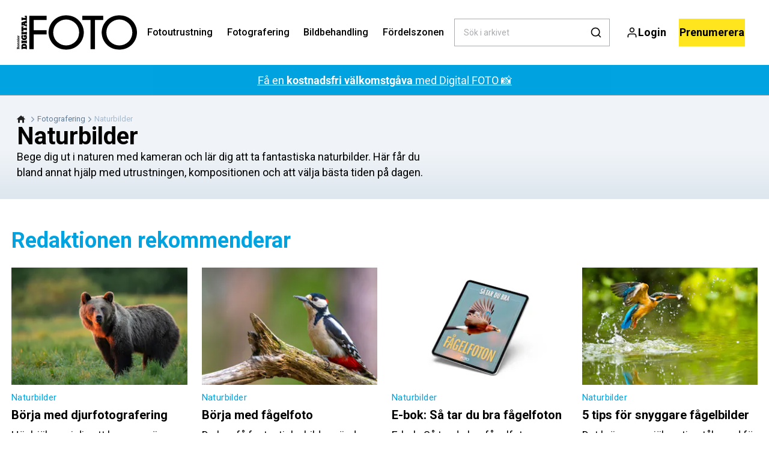

--- FILE ---
content_type: text/html; charset=utf-8
request_url: https://digitalfotoforalla.se/fotografering/naturbilder
body_size: 56498
content:
<!doctype html>
<html data-n-head-ssr lang="sv" data-n-head="%7B%22lang%22:%7B%22ssr%22:%22sv%22%7D%7D">
  <head >
    <title>Naturbilder | digitalfotoforalla.se</title><meta data-n-head="ssr" charset="utf-8"><meta data-n-head="ssr" name="viewport" content="width=device-width, initial-scale=1"><meta data-n-head="ssr" name="mobile-web-app-capable" content="yes"><meta data-n-head="ssr" name="apple-mobile-web-app-capable" content="yes"><meta data-n-head="ssr" name="apple-mobile-web-app-status-bar-style" content="black"><meta data-n-head="ssr" name="HandheldFriendly" content="true"><meta data-n-head="ssr" http-equiv="Accept-CH" content="DPR, Width, Viewport-Width"><meta data-n-head="ssr" http-equiv="X-UA-Compatible" content="IE=edge,chrome=1"><meta data-n-head="ssr" name="format-detection" content="telephone=no,date=no,address=no,email=no,url=no"><meta data-n-head="ssr" name="bwlVersion" content="1.5.2"><meta data-n-head="ssr" name="robots" content="max-image-preview:large"><meta data-n-head="ssr" property="fb:app_id" content="235901603168207"><meta data-n-head="ssr" property="og:locale" content="sv_SE"><meta data-n-head="ssr" property="og:site_name" content="Bonnier Digital FOTO"><meta data-n-head="ssr" property="theme-color" content="#ed4b36"><meta data-n-head="ssr" name="description" content="Bege dig ut i naturen med kameran och lär dig att ta fantastiska naturbilder. Här får du bland annat hjälp med utrustningen, kompositionen och att välja bästa tiden på dagen."><meta data-n-head="ssr" property="og:url" content="https://digitalfotoforalla.se/fotografering/naturbilder"><meta data-n-head="ssr" property="og:title" content="Naturbilder"><meta data-n-head="ssr" property="og:description" content="Bege dig ut i naturen med kameran och lär dig att ta fantastiska naturbilder. Här får du bland annat hjälp med utrustningen, kompositionen och att välja bästa tiden på dagen."><meta data-n-head="ssr" name="cxense-site-id" content="1127150880619746337"><meta data-n-head="ssr" name="cXenseParse:bse-country" content="se"><meta data-n-head="ssr" name="cXenseParse:bse-brand" content="DIF"><meta data-n-head="ssr" name="cXenseParse:bse-language" content="sv"><meta data-n-head="ssr" name="cXenseParse:articleid" content="343"><meta data-n-head="ssr" name="cXenseParse:bse-pagetype" content="category"><meta data-n-head="ssr" name="cXenseParse:pageclass" content="content"><meta data-n-head="ssr" name="cXenseParse:title" content="Naturbilder"><meta data-n-head="ssr" name="cXenseParse:body-text" content=""><meta data-n-head="ssr" name="cXenseParse:description" content="Bege dig ut i naturen med kameran och lär dig att ta fantastiska naturbilder. Här får du bland annat hjälp med utrustningen, kompositionen och att välja bästa tiden på dagen."><meta data-n-head="ssr" name="cXenseParse:image" content=""><meta data-n-head="ssr" name="cXenseParse:bse-danishsearchtitle" content=""><meta data-n-head="ssr" name="cXenseParse:recs:recommendable" content="false"><meta data-n-head="ssr" name="bcm-brand" content="DIF"><meta data-n-head="ssr" name="bcm-country" content="se"><meta data-n-head="ssr" name="bcm-type" content="site"><meta data-n-head="ssr" name="bcm-tablet-breakpoint" content="1025"><meta data-n-head="ssr" name="bcm-mobile-breakpoint" content="768"><meta data-n-head="ssr" name="bcm-title" content="Naturbilder"><meta data-n-head="ssr" name="bcm-sub" content="Fotografering"><meta data-n-head="ssr" name="bcm-categories" content="Fotografering,Naturbilder"><meta data-n-head="ssr" name="bcm-tags" content=""><meta data-n-head="ssr" property="bad:device" name="bad:device" content="desktop"><meta data-n-head="ssr" property="bad:pageType" name="bad:pageType" content="section"><meta data-n-head="ssr" data-n-head="ssr" name="cXenseParse:bse-dominantimage-crop-tv" content="q=60&amp;fp-x=0.5&amp;fp-y=0.5&amp;fit=crop&amp;crop=focalpoint&amp;ar=13:9"><meta data-n-head="ssr" data-n-head="ssr" name="cXenseParse:bse-dominantimage-crop-square" content="q=60&amp;fp-x=0.5&amp;fp-y=0.5&amp;fit=crop&amp;crop=focalpoint&amp;ar=1:1"><meta data-n-head="ssr" data-n-head="ssr" name="cXenseParse:bse-dominantimage-crop-wide169" content="q=60&amp;fp-x=0.5&amp;fp-y=0.5&amp;fit=crop&amp;crop=focalpoint&amp;ar=16:9"><meta data-n-head="ssr" data-n-head="ssr" name="cXenseParse:bse-dominantimage-crop-tv" content="q=60&amp;fp-x=0.5&amp;fp-y=0.5&amp;fit=crop&amp;crop=focalpoint&amp;ar=13:9"><meta data-n-head="ssr" data-n-head="ssr" name="cXenseParse:bse-dominantimage-crop-square" content="q=60&amp;fp-x=0.5&amp;fp-y=0.5&amp;fit=crop&amp;crop=focalpoint&amp;ar=1:1"><meta data-n-head="ssr" data-n-head="ssr" name="cXenseParse:bse-dominantimage-crop-wide169" content="q=60&amp;fp-x=0.5&amp;fp-y=0.5&amp;fit=crop&amp;crop=focalpoint&amp;ar=16:9"><meta data-n-head="ssr" data-n-head="ssr" name="cXenseParse:bse-dominantimage-crop-tv" content="q=60&amp;fp-x=0.5&amp;fp-y=0.5&amp;fit=crop&amp;crop=focalpoint&amp;ar=13:9"><meta data-n-head="ssr" data-n-head="ssr" name="cXenseParse:bse-dominantimage-crop-square" content="q=60&amp;fp-x=0.5&amp;fp-y=0.5&amp;fit=crop&amp;crop=focalpoint&amp;ar=1:1"><meta data-n-head="ssr" data-n-head="ssr" name="cXenseParse:bse-dominantimage-crop-wide169" content="q=60&amp;fp-x=0.5&amp;fp-y=0.5&amp;fit=crop&amp;crop=focalpoint&amp;ar=16:9"><meta data-n-head="ssr" data-n-head="ssr" name="cXenseParse:bse-dominantimage-crop-tv" content="q=60&amp;fp-x=0.5&amp;fp-y=0.5&amp;fit=crop&amp;crop=focalpoint&amp;ar=13:9"><meta data-n-head="ssr" data-n-head="ssr" name="cXenseParse:bse-dominantimage-crop-square" content="q=60&amp;fp-x=0.5&amp;fp-y=0.5&amp;fit=crop&amp;crop=focalpoint&amp;ar=1:1"><meta data-n-head="ssr" data-n-head="ssr" name="cXenseParse:bse-dominantimage-crop-wide169" content="q=60&amp;fp-x=0.5&amp;fp-y=0.5&amp;fit=crop&amp;crop=focalpoint&amp;ar=16:9"><meta data-n-head="ssr" data-n-head="ssr" name="cXenseParse:bse-dominantimage-crop-tv" content="q=60&amp;fp-x=0.5&amp;fp-y=0.5&amp;fit=crop&amp;crop=focalpoint&amp;ar=13:9"><meta data-n-head="ssr" data-n-head="ssr" name="cXenseParse:bse-dominantimage-crop-square" content="q=60&amp;fp-x=0.5&amp;fp-y=0.5&amp;fit=crop&amp;crop=focalpoint&amp;ar=1:1"><meta data-n-head="ssr" data-n-head="ssr" name="cXenseParse:bse-dominantimage-crop-wide169" content="q=60&amp;fp-x=0.5&amp;fp-y=0.5&amp;fit=crop&amp;crop=focalpoint&amp;ar=16:9"><meta data-n-head="ssr" data-n-head="ssr" name="cXenseParse:bse-dominantimage-crop-tv" content="q=60&amp;fp-x=0.5&amp;fp-y=0.5&amp;fit=crop&amp;crop=focalpoint&amp;ar=13:9"><meta data-n-head="ssr" data-n-head="ssr" name="cXenseParse:bse-dominantimage-crop-square" content="q=60&amp;fp-x=0.5&amp;fp-y=0.5&amp;fit=crop&amp;crop=focalpoint&amp;ar=1:1"><meta data-n-head="ssr" data-n-head="ssr" name="cXenseParse:bse-dominantimage-crop-wide169" content="q=60&amp;fp-x=0.5&amp;fp-y=0.5&amp;fit=crop&amp;crop=focalpoint&amp;ar=16:9"><meta data-n-head="ssr" data-n-head="ssr" name="cXenseParse:bse-dominantimage-crop-tv" content="q=60&amp;fp-x=0.5&amp;fp-y=0.5&amp;fit=crop&amp;crop=focalpoint&amp;ar=13:9"><meta data-n-head="ssr" data-n-head="ssr" name="cXenseParse:bse-dominantimage-crop-square" content="q=60&amp;fp-x=0.5&amp;fp-y=0.5&amp;fit=crop&amp;crop=focalpoint&amp;ar=1:1"><meta data-n-head="ssr" data-n-head="ssr" name="cXenseParse:bse-dominantimage-crop-wide169" content="q=60&amp;fp-x=0.5&amp;fp-y=0.5&amp;fit=crop&amp;crop=focalpoint&amp;ar=16:9"><meta data-n-head="ssr" data-n-head="ssr" name="cXenseParse:bse-dominantimage-crop-tv" content="q=60&amp;fp-x=0.5&amp;fp-y=0.5&amp;fit=crop&amp;crop=focalpoint&amp;ar=13:9"><meta data-n-head="ssr" data-n-head="ssr" name="cXenseParse:bse-dominantimage-crop-square" content="q=60&amp;fp-x=0.5&amp;fp-y=0.5&amp;fit=crop&amp;crop=focalpoint&amp;ar=1:1"><meta data-n-head="ssr" data-n-head="ssr" name="cXenseParse:bse-dominantimage-crop-wide169" content="q=60&amp;fp-x=0.5&amp;fp-y=0.5&amp;fit=crop&amp;crop=focalpoint&amp;ar=16:9"><meta data-n-head="ssr" data-n-head="ssr" name="cXenseParse:bse-dominantimage-crop-tv" content="q=60&amp;fp-x=0.5&amp;fp-y=0.5&amp;fit=crop&amp;crop=focalpoint&amp;ar=13:9"><meta data-n-head="ssr" data-n-head="ssr" name="cXenseParse:bse-dominantimage-crop-square" content="q=60&amp;fp-x=0.5&amp;fp-y=0.5&amp;fit=crop&amp;crop=focalpoint&amp;ar=1:1"><meta data-n-head="ssr" data-n-head="ssr" name="cXenseParse:bse-dominantimage-crop-wide169" content="q=60&amp;fp-x=0.5&amp;fp-y=0.5&amp;fit=crop&amp;crop=focalpoint&amp;ar=16:9"><meta data-n-head="ssr" data-n-head="ssr" name="cXenseParse:bse-dominantimage-crop-tv" content="q=60&amp;fp-x=0.5&amp;fp-y=0.5&amp;fit=crop&amp;crop=focalpoint&amp;ar=13:9"><meta data-n-head="ssr" data-n-head="ssr" name="cXenseParse:bse-dominantimage-crop-square" content="q=60&amp;fp-x=0.5&amp;fp-y=0.5&amp;fit=crop&amp;crop=focalpoint&amp;ar=1:1"><meta data-n-head="ssr" data-n-head="ssr" name="cXenseParse:bse-dominantimage-crop-wide169" content="q=60&amp;fp-x=0.5&amp;fp-y=0.5&amp;fit=crop&amp;crop=focalpoint&amp;ar=16:9"><meta data-n-head="ssr" data-n-head="ssr" name="cXenseParse:bse-dominantimage-crop-tv" content="q=60&amp;fp-x=0.5&amp;fp-y=0.5&amp;fit=crop&amp;crop=focalpoint&amp;ar=13:9"><meta data-n-head="ssr" data-n-head="ssr" name="cXenseParse:bse-dominantimage-crop-square" content="q=60&amp;fp-x=0.5&amp;fp-y=0.5&amp;fit=crop&amp;crop=focalpoint&amp;ar=1:1"><meta data-n-head="ssr" data-n-head="ssr" name="cXenseParse:bse-dominantimage-crop-wide169" content="q=60&amp;fp-x=0.5&amp;fp-y=0.5&amp;fit=crop&amp;crop=focalpoint&amp;ar=16:9"><meta data-n-head="ssr" data-n-head="ssr" name="cXenseParse:bse-dominantimage-crop-tv" content="q=60&amp;fp-x=0.5&amp;fp-y=0.5&amp;fit=crop&amp;crop=focalpoint&amp;ar=13:9"><meta data-n-head="ssr" data-n-head="ssr" name="cXenseParse:bse-dominantimage-crop-square" content="q=60&amp;fp-x=0.5&amp;fp-y=0.5&amp;fit=crop&amp;crop=focalpoint&amp;ar=1:1"><meta data-n-head="ssr" data-n-head="ssr" name="cXenseParse:bse-dominantimage-crop-wide169" content="q=60&amp;fp-x=0.5&amp;fp-y=0.5&amp;fit=crop&amp;crop=focalpoint&amp;ar=16:9"><meta data-n-head="ssr" data-n-head="ssr" name="cXenseParse:bse-dominantimage-crop-tv" content="q=60&amp;fp-x=0.5&amp;fp-y=0.5&amp;fit=crop&amp;crop=focalpoint&amp;ar=13:9"><meta data-n-head="ssr" data-n-head="ssr" name="cXenseParse:bse-dominantimage-crop-square" content="q=60&amp;fp-x=0.5&amp;fp-y=0.5&amp;fit=crop&amp;crop=focalpoint&amp;ar=1:1"><meta data-n-head="ssr" data-n-head="ssr" name="cXenseParse:bse-dominantimage-crop-wide169" content="q=60&amp;fp-x=0.5&amp;fp-y=0.5&amp;fit=crop&amp;crop=focalpoint&amp;ar=16:9"><meta data-n-head="ssr" data-n-head="ssr" name="cXenseParse:bse-dominantimage-crop-tv" content="q=60&amp;fp-x=0.5&amp;fp-y=0.5&amp;fit=crop&amp;crop=focalpoint&amp;ar=13:9"><meta data-n-head="ssr" data-n-head="ssr" name="cXenseParse:bse-dominantimage-crop-square" content="q=60&amp;fp-x=0.5&amp;fp-y=0.5&amp;fit=crop&amp;crop=focalpoint&amp;ar=1:1"><meta data-n-head="ssr" data-n-head="ssr" name="cXenseParse:bse-dominantimage-crop-wide169" content="q=60&amp;fp-x=0.5&amp;fp-y=0.5&amp;fit=crop&amp;crop=focalpoint&amp;ar=16:9"><meta data-n-head="ssr" data-n-head="ssr" name="cXenseParse:bse-dominantimage-crop-tv" content="q=60&amp;fp-x=0.5&amp;fp-y=0.5&amp;fit=crop&amp;crop=focalpoint&amp;ar=13:9"><meta data-n-head="ssr" data-n-head="ssr" name="cXenseParse:bse-dominantimage-crop-square" content="q=60&amp;fp-x=0.5&amp;fp-y=0.5&amp;fit=crop&amp;crop=focalpoint&amp;ar=1:1"><meta data-n-head="ssr" data-n-head="ssr" name="cXenseParse:bse-dominantimage-crop-wide169" content="q=60&amp;fp-x=0.5&amp;fp-y=0.5&amp;fit=crop&amp;crop=focalpoint&amp;ar=16:9"><meta data-n-head="ssr" data-n-head="ssr" name="cXenseParse:bse-dominantimage-crop-tv" content="q=60&amp;fp-x=0.5&amp;fp-y=0.5&amp;fit=crop&amp;crop=focalpoint&amp;ar=13:9"><meta data-n-head="ssr" data-n-head="ssr" name="cXenseParse:bse-dominantimage-crop-square" content="q=60&amp;fp-x=0.5&amp;fp-y=0.5&amp;fit=crop&amp;crop=focalpoint&amp;ar=1:1"><meta data-n-head="ssr" data-n-head="ssr" name="cXenseParse:bse-dominantimage-crop-wide169" content="q=60&amp;fp-x=0.5&amp;fp-y=0.5&amp;fit=crop&amp;crop=focalpoint&amp;ar=16:9"><meta data-n-head="ssr" data-n-head="ssr" name="cXenseParse:bse-dominantimage-crop-tv" content="q=60&amp;fp-x=0.5&amp;fp-y=0.5&amp;fit=crop&amp;crop=focalpoint&amp;ar=13:9"><meta data-n-head="ssr" data-n-head="ssr" name="cXenseParse:bse-dominantimage-crop-square" content="q=60&amp;fp-x=0.5&amp;fp-y=0.5&amp;fit=crop&amp;crop=focalpoint&amp;ar=1:1"><meta data-n-head="ssr" data-n-head="ssr" name="cXenseParse:bse-dominantimage-crop-wide169" content="q=60&amp;fp-x=0.5&amp;fp-y=0.5&amp;fit=crop&amp;crop=focalpoint&amp;ar=16:9"><meta data-n-head="ssr" data-n-head="ssr" name="cXenseParse:bse-dominantimage-crop-tv" content="q=60&amp;fp-x=0.5&amp;fp-y=0.5&amp;fit=crop&amp;crop=focalpoint&amp;ar=13:9"><meta data-n-head="ssr" data-n-head="ssr" name="cXenseParse:bse-dominantimage-crop-square" content="q=60&amp;fp-x=0.5&amp;fp-y=0.5&amp;fit=crop&amp;crop=focalpoint&amp;ar=1:1"><meta data-n-head="ssr" data-n-head="ssr" name="cXenseParse:bse-dominantimage-crop-wide169" content="q=60&amp;fp-x=0.5&amp;fp-y=0.5&amp;fit=crop&amp;crop=focalpoint&amp;ar=16:9"><meta data-n-head="ssr" data-n-head="ssr" name="cXenseParse:bse-dominantimage-crop-tv" content="q=60&amp;fp-x=0.5&amp;fp-y=0.5&amp;fit=crop&amp;crop=focalpoint&amp;ar=13:9"><meta data-n-head="ssr" data-n-head="ssr" name="cXenseParse:bse-dominantimage-crop-square" content="q=60&amp;fp-x=0.5&amp;fp-y=0.5&amp;fit=crop&amp;crop=focalpoint&amp;ar=1:1"><meta data-n-head="ssr" data-n-head="ssr" name="cXenseParse:bse-dominantimage-crop-wide169" content="q=60&amp;fp-x=0.5&amp;fp-y=0.5&amp;fit=crop&amp;crop=focalpoint&amp;ar=16:9"><meta data-n-head="ssr" data-n-head="ssr" name="cXenseParse:bse-dominantimage-crop-tv" content="q=60&amp;fp-x=0.5&amp;fp-y=0.5&amp;fit=crop&amp;crop=focalpoint&amp;ar=13:9"><meta data-n-head="ssr" data-n-head="ssr" name="cXenseParse:bse-dominantimage-crop-square" content="q=60&amp;fp-x=0.5&amp;fp-y=0.5&amp;fit=crop&amp;crop=focalpoint&amp;ar=1:1"><meta data-n-head="ssr" data-n-head="ssr" name="cXenseParse:bse-dominantimage-crop-wide169" content="q=60&amp;fp-x=0.5&amp;fp-y=0.5&amp;fit=crop&amp;crop=focalpoint&amp;ar=16:9"><meta data-n-head="ssr" data-n-head="ssr" name="cXenseParse:bse-dominantimage-crop-tv" content="q=60&amp;fp-x=0.5&amp;fp-y=0.5&amp;fit=crop&amp;crop=focalpoint&amp;ar=13:9"><meta data-n-head="ssr" data-n-head="ssr" name="cXenseParse:bse-dominantimage-crop-square" content="q=60&amp;fp-x=0.5&amp;fp-y=0.5&amp;fit=crop&amp;crop=focalpoint&amp;ar=1:1"><meta data-n-head="ssr" data-n-head="ssr" name="cXenseParse:bse-dominantimage-crop-wide169" content="q=60&amp;fp-x=0.5&amp;fp-y=0.5&amp;fit=crop&amp;crop=focalpoint&amp;ar=16:9"><meta data-n-head="ssr" data-n-head="ssr" name="cXenseParse:bse-dominantimage-crop-tv" content="q=60&amp;fp-x=0.5&amp;fp-y=0.5&amp;fit=crop&amp;crop=focalpoint&amp;ar=13:9"><meta data-n-head="ssr" data-n-head="ssr" name="cXenseParse:bse-dominantimage-crop-square" content="q=60&amp;fp-x=0.5&amp;fp-y=0.5&amp;fit=crop&amp;crop=focalpoint&amp;ar=1:1"><meta data-n-head="ssr" data-n-head="ssr" name="cXenseParse:bse-dominantimage-crop-wide169" content="q=60&amp;fp-x=0.5&amp;fp-y=0.5&amp;fit=crop&amp;crop=focalpoint&amp;ar=16:9"><meta data-n-head="ssr" data-n-head="ssr" name="cXenseParse:bse-dominantimage-crop-tv" content="q=60&amp;fp-x=0.5&amp;fp-y=0.5&amp;fit=crop&amp;crop=focalpoint&amp;ar=13:9"><meta data-n-head="ssr" data-n-head="ssr" name="cXenseParse:bse-dominantimage-crop-square" content="q=60&amp;fp-x=0.5&amp;fp-y=0.5&amp;fit=crop&amp;crop=focalpoint&amp;ar=1:1"><meta data-n-head="ssr" data-n-head="ssr" name="cXenseParse:bse-dominantimage-crop-wide169" content="q=60&amp;fp-x=0.5&amp;fp-y=0.5&amp;fit=crop&amp;crop=focalpoint&amp;ar=16:9"><meta data-n-head="ssr" data-n-head="ssr" name="cXenseParse:bse-dominantimage-crop-tv" content="q=60&amp;fp-x=0.5&amp;fp-y=0.5&amp;fit=crop&amp;crop=focalpoint&amp;ar=13:9"><meta data-n-head="ssr" data-n-head="ssr" name="cXenseParse:bse-dominantimage-crop-square" content="q=60&amp;fp-x=0.5&amp;fp-y=0.5&amp;fit=crop&amp;crop=focalpoint&amp;ar=1:1"><meta data-n-head="ssr" data-n-head="ssr" name="cXenseParse:bse-dominantimage-crop-wide169" content="q=60&amp;fp-x=0.5&amp;fp-y=0.5&amp;fit=crop&amp;crop=focalpoint&amp;ar=16:9"><meta data-n-head="ssr" data-n-head="ssr" name="cXenseParse:bse-dominantimage-crop-tv" content="q=60&amp;fp-x=0.5&amp;fp-y=0.5&amp;fit=crop&amp;crop=focalpoint&amp;ar=13:9"><meta data-n-head="ssr" data-n-head="ssr" name="cXenseParse:bse-dominantimage-crop-square" content="q=60&amp;fp-x=0.5&amp;fp-y=0.5&amp;fit=crop&amp;crop=focalpoint&amp;ar=1:1"><meta data-n-head="ssr" data-n-head="ssr" name="cXenseParse:bse-dominantimage-crop-wide169" content="q=60&amp;fp-x=0.5&amp;fp-y=0.5&amp;fit=crop&amp;crop=focalpoint&amp;ar=16:9"><meta data-n-head="ssr" data-n-head="ssr" name="cXenseParse:bse-dominantimage-crop-tv" content="q=60&amp;fp-x=0.5&amp;fp-y=0.5&amp;fit=crop&amp;crop=focalpoint&amp;ar=13:9"><meta data-n-head="ssr" data-n-head="ssr" name="cXenseParse:bse-dominantimage-crop-square" content="q=60&amp;fp-x=0.5&amp;fp-y=0.5&amp;fit=crop&amp;crop=focalpoint&amp;ar=1:1"><meta data-n-head="ssr" data-n-head="ssr" name="cXenseParse:bse-dominantimage-crop-wide169" content="q=60&amp;fp-x=0.5&amp;fp-y=0.5&amp;fit=crop&amp;crop=focalpoint&amp;ar=16:9"><meta data-n-head="ssr" data-n-head="ssr" name="cXenseParse:bse-dominantimage-crop-tv" content="q=60&amp;fp-x=0.5&amp;fp-y=0.5&amp;fit=crop&amp;crop=focalpoint&amp;ar=13:9"><meta data-n-head="ssr" data-n-head="ssr" name="cXenseParse:bse-dominantimage-crop-square" content="q=60&amp;fp-x=0.5&amp;fp-y=0.5&amp;fit=crop&amp;crop=focalpoint&amp;ar=1:1"><meta data-n-head="ssr" data-n-head="ssr" name="cXenseParse:bse-dominantimage-crop-wide169" content="q=60&amp;fp-x=0.5&amp;fp-y=0.5&amp;fit=crop&amp;crop=focalpoint&amp;ar=16:9"><meta data-n-head="ssr" data-n-head="ssr" name="cXenseParse:bse-dominantimage-crop-tv" content="q=60&amp;fp-x=0.5&amp;fp-y=0.5&amp;fit=crop&amp;crop=focalpoint&amp;ar=13:9"><meta data-n-head="ssr" data-n-head="ssr" name="cXenseParse:bse-dominantimage-crop-square" content="q=60&amp;fp-x=0.5&amp;fp-y=0.5&amp;fit=crop&amp;crop=focalpoint&amp;ar=1:1"><meta data-n-head="ssr" data-n-head="ssr" name="cXenseParse:bse-dominantimage-crop-wide169" content="q=60&amp;fp-x=0.5&amp;fp-y=0.5&amp;fit=crop&amp;crop=focalpoint&amp;ar=16:9"><meta data-n-head="ssr" data-n-head="ssr" name="cXenseParse:bse-dominantimage-crop-tv" content="q=60&amp;fp-x=0.5&amp;fp-y=0.5&amp;fit=crop&amp;crop=focalpoint&amp;ar=13:9"><meta data-n-head="ssr" data-n-head="ssr" name="cXenseParse:bse-dominantimage-crop-square" content="q=60&amp;fp-x=0.5&amp;fp-y=0.5&amp;fit=crop&amp;crop=focalpoint&amp;ar=1:1"><meta data-n-head="ssr" data-n-head="ssr" name="cXenseParse:bse-dominantimage-crop-wide169" content="q=60&amp;fp-x=0.5&amp;fp-y=0.5&amp;fit=crop&amp;crop=focalpoint&amp;ar=16:9"><meta data-n-head="ssr" data-n-head="ssr" name="cXenseParse:bse-dominantimage-crop-tv" content="q=60&amp;fp-x=0.5&amp;fp-y=0.5&amp;fit=crop&amp;crop=focalpoint&amp;ar=13:9"><meta data-n-head="ssr" data-n-head="ssr" name="cXenseParse:bse-dominantimage-crop-square" content="q=60&amp;fp-x=0.5&amp;fp-y=0.5&amp;fit=crop&amp;crop=focalpoint&amp;ar=1:1"><meta data-n-head="ssr" data-n-head="ssr" name="cXenseParse:bse-dominantimage-crop-wide169" content="q=60&amp;fp-x=0.5&amp;fp-y=0.5&amp;fit=crop&amp;crop=focalpoint&amp;ar=16:9"><meta data-n-head="ssr" data-n-head="ssr" name="cXenseParse:bse-dominantimage-crop-tv" content="q=60&amp;fp-x=0.5&amp;fp-y=0.5&amp;fit=crop&amp;crop=focalpoint&amp;ar=13:9"><meta data-n-head="ssr" data-n-head="ssr" name="cXenseParse:bse-dominantimage-crop-square" content="q=60&amp;fp-x=0.5&amp;fp-y=0.5&amp;fit=crop&amp;crop=focalpoint&amp;ar=1:1"><meta data-n-head="ssr" data-n-head="ssr" name="cXenseParse:bse-dominantimage-crop-wide169" content="q=60&amp;fp-x=0.5&amp;fp-y=0.5&amp;fit=crop&amp;crop=focalpoint&amp;ar=16:9"><meta data-n-head="ssr" data-n-head="ssr" name="cXenseParse:bse-dominantimage-crop-tv" content="q=60&amp;fp-x=0.5&amp;fp-y=0.5&amp;fit=crop&amp;crop=focalpoint&amp;ar=13:9"><meta data-n-head="ssr" data-n-head="ssr" name="cXenseParse:bse-dominantimage-crop-square" content="q=60&amp;fp-x=0.5&amp;fp-y=0.5&amp;fit=crop&amp;crop=focalpoint&amp;ar=1:1"><meta data-n-head="ssr" data-n-head="ssr" name="cXenseParse:bse-dominantimage-crop-wide169" content="q=60&amp;fp-x=0.5&amp;fp-y=0.5&amp;fit=crop&amp;crop=focalpoint&amp;ar=16:9"><link data-n-head="ssr" rel="icon" type="image/x-icon" href="/favicon.ico"><link data-n-head="ssr" rel="preconnect" href="https://dev.visualwebsiteoptimizer.com"><link data-n-head="ssr" rel="canonical" href="https://digitalfotoforalla.se/fotografering/naturbilder"><link data-n-head="ssr" rel="alternate" type="application/rss+xml" title="Bonnier Digital FOTO RSS feed" href="https://digitalfotoforalla.se/feed/rss"><link data-n-head="ssr" rel="alternate" hreflang="sv-SE" href="https://digitalfotoforalla.se/fotografering/naturbilder"><link data-n-head="ssr" rel="alternate" hreflang="nb-NO" href="https://digital-foto.no/fotografering/naturbilder"><link data-n-head="ssr" rel="alternate" hreflang="fi-FI" href="https://digi-kuva.fi/valokuvaus/luontokuvat"><link data-n-head="ssr" rel="alternate" hreflang="da-DK" href="https://digitalfoto.dk/fotografering/natur-foto"><link data-n-head="ssr" rel="next" href="https://digitalfotoforalla.se/fotografering/naturbilder?page=2"><script data-n-head="ssr" type="text/javascript" id="vwoCode">  window._vwo_code || (function() {
            var account_id = 713144,
                version = 2.1,
                settings_tolerance = 2000,
                hide_element = 'body',
                hide_element_style = 'opacity:0 !important;filter:alpha(opacity=0) !important;background:none !important;transition:none !important;',
                f = false, w = window, d = document, v = d.querySelector('#vwoCode'),
                cK = '_vwo_' + account_id + '_settings', cc = {};
            try {
              var c = JSON.parse(localStorage.getItem('_vwo_' + account_id + '_config'));
              cc = c && typeof c === 'object' ? c : {};
            } catch (e) {}
            var stT = cc.stT === 'session' ? w.sessionStorage : w.localStorage;
            code = {
              use_existing_jquery: function() { return typeof use_existing_jquery !== 'undefined' ? use_existing_jquery : undefined; },
              library_tolerance: function() { return typeof library_tolerance !== 'undefined' ? library_tolerance : undefined; },
              settings_tolerance: function() { return cc.sT || settings_tolerance; },
              hide_element_style: function() { return '{' + (cc.hES || hide_element_style) + '}'; },
              hide_element: function() {
                if (performance.getEntriesByName('first-contentful-paint')[0]) { return ''; }
                return typeof cc.hE === 'string' ? cc.hE : hide_element;
              },
              getVersion: function() { return version; },
              finish: function(e) {
                if (!f) {
                  f = true;
                  var t = d.getElementById('_vis_opt_path_hides');
                  if (t) t.parentNode.removeChild(t);
                  if (e) (new Image).src = 'https://dev.visualwebsiteoptimizer.com/ee.gif?a=' + account_id + e;
                }
              },
              finished: function() { return f; },
              addScript: function(e) {
                var t = d.createElement('script');
                t.type = 'text/javascript';
                if (e.src) { t.src = e.src; } else { t.text = e.text; }
                d.getElementsByTagName('head')[0].appendChild(t);
              },
              load: function(e, t) {
                var i = this.getSettings(), n = d.createElement('script'), r = this;
                t = t || {};
                if (i) {
                  n.textContent = i;
                  d.getElementsByTagName('head')[0].appendChild(n);
                  if (!w.VWO || VWO.caE) {
                    stT.removeItem(cK);
                    r.load(e);
                  }
                } else {
                  var o = new XMLHttpRequest();
                  o.open('GET', e, true);
                  o.withCredentials = !t.dSC;
                  o.responseType = t.responseType || 'text';
                  o.onload = function() {
                    if (t.onloadCb) { return t.onloadCb(o, e); }
                    if (o.status === 200) { _vwo_code.addScript({ text: o.responseText }); }
                    else { _vwo_code.finish('&e=loading_failure:' + e); }
                  };
                  o.onerror = function() {
                    if (t.onerrorCb) { return t.onerrorCb(e); }
                    _vwo_code.finish('&e=loading_failure:' + e);
                  };
                  o.send();
                }
              },
              getSettings: function() {
                try {
                  var e = stT.getItem(cK);
                  if (!e) { return; }
                  e = JSON.parse(e);
                  if (Date.now() > e.e) {
                    stT.removeItem(cK);
                    return;
                  }
                  return e.s;
                } catch (e) { return; }
              },
              init: function() {
                if (d.URL.indexOf('__vwo_disable__') > -1) return;
                var e = this.settings_tolerance();
                w._vwo_settings_timer = setTimeout(function() {
                  _vwo_code.finish();
                  stT.removeItem(cK);
                }, e);
                var t;
                if (this.hide_element() !== 'body') {
                  t = d.createElement('style');
                  var i = this.hide_element(), n = i ? i + this.hide_element_style() : '', r = d.getElementsByTagName('head')[0];
                  t.setAttribute('id', '_vis_opt_path_hides');
                  v && t.setAttribute('nonce', v.nonce);
                  t.setAttribute('type', 'text/css');
                  if (t.styleSheet) t.styleSheet.cssText = n;
                  else t.appendChild(d.createTextNode(n));
                  r.appendChild(t);
                } else {
                  t = d.getElementsByTagName('head')[0];
                  var n = d.createElement('div');
                  n.style.cssText = 'z-index: 2147483647 !important;position: fixed !important;left: 0 !important;top: 0 !important;width: 100% !important;height: 100% !important;background: white !important;';
                  n.setAttribute('id', '_vis_opt_path_hides');
                  n.classList.add('_vis_hide_layer');
                  t.parentNode.insertBefore(n, t.nextSibling);
                }
                var o = 'https://dev.visualwebsiteoptimizer.com/j.php?a=' + account_id + '&u=' + encodeURIComponent(d.URL) + '&vn=' + version;
                if (w.location.search.indexOf('_vwo_xhr') !== -1) {
                  this.addScript({ src: o });
                } else {
                  this.load(o + '&x=true');
                }
              }
            };
            w._vwo_code = code;
            code.init();
          })();
      
          window.VWO = window.VWO || [];
          window.VWO.push(['onVariationApplied', function(data) {
            var expId = data[1];
            var variationId = data[2];
            if (typeof(_vwo_exp[expId].comb_n[variationId]) !== 'undefined' && ['VISUAL_AB', 'VISUAL', 'SPLIT_URL', 'SURVEY'].indexOf(_vwo_exp[expId].type) > -1) {
              var x = [_vwo_exp[expId].comb_n[variationId]];
              window._mfq = window._mfq || [];
              window._mfq.push(["tag", "Variant: " + x]);
            }
          }]);  </script><script data-n-head="ssr" data-hid="gtm-script">if(!window._gtm_init){window._gtm_init=1;(function(w,n,d,m,e,p){w[d]=(w[d]==1||n[d]=='yes'||n[d]==1||n[m]==1||(w[e]&&w[e][p]&&w[e][p]()))?1:0})(window,navigator,'doNotTrack','msDoNotTrack','external','msTrackingProtectionEnabled');(function(w,d,s,l,x,y){w[x]={};w._gtm_inject=function(i){if(w.doNotTrack||w[x][i])return;w[x][i]=1;w[l]=w[l]||[];w[l].push({'gtm.start':new Date().getTime(),event:'gtm.js'});var f=d.getElementsByTagName(s)[0],j=d.createElement(s);j.async=true;j.src='https://www.googletagmanager.com/gtm.js?id='+i;f.parentNode.insertBefore(j,f);}})(window,document,'script','dataLayer','_gtm_ids','_gtm_inject')}</script><script data-n-head="ssr" data-hid="CookieConsent" id="CookieConsent" type="text/javascript" charset="utf-8">window.gdprAppliesGlobally=true;(function(){function r(e){if(!window.frames[e]){if(document.body&&document.body.firstChild){var t=document.body;var n=document.createElement("iframe");n.style.display="none";n.name=e;n.title=e;t.insertBefore(n,t.firstChild)}else{setTimeout(function(){r(e)},5)}}}function e(n,i,o,c,s){function e(e,t,n,r){if(typeof n!=="function"){return}if(!window[i]){window[i]=[]}var a=false;if(s){a=s(e,r,n)}if(!a){window[i].push({command:e,version:t,callback:n,parameter:r})}}e.stub=true;e.stubVersion=2;function t(r){if(!window[n]||window[n].stub!==true){return}if(!r.data){return}var a=typeof r.data==="string";var e;try{e=a?JSON.parse(r.data):r.data}catch(t){return}if(e[o]){var i=e[o];window[n](i.command,i.version,function(e,t){var n={};n[c]={returnValue:e,success:t,callId:i.callId};r.source.postMessage(a?JSON.stringify(n):n,"*")},i.parameter)}}if(typeof window[n]!=="function"){window[n]=e;if(window.addEventListener){window.addEventListener("message",t,false)}else{window.attachEvent("onmessage",t)}}}e("__tcfapi","__tcfapiBuffer","__tcfapiCall","__tcfapiReturn");r("__tcfapiLocator");(function(e,t){var n=document.createElement("link");n.rel="preload";n.as="script";var r=document.createElement("script");r.id="spcloader";r.type="text/javascript";r["async"]=true;r.charset="utf-8";var a="https://sdk.privacy-center.org/"+e+"/loader.js?target_type=notice&target="+t;n.href=a;r.src=a;var i=document.getElementsByTagName("script")[0];i.parentNode.insertBefore(n,i);i.parentNode.insertBefore(r,i)})("fb809c51-e9cd-4e35-a92d-e44bb858841e","NXrqZH6C")})();</script><script data-n-head="ssr" data-hid="DidomiConfig" innterHTML="window.didomiConfig = {
        user: {
          bots: {
            consentRequired: false,
            types: ['crawlers', 'performance'],
            extraUserAgents: [],
          }
        }
      }" type="text/javascript" charset="utf-8"></script><script data-n-head="ssr" data-hid="gpt-script-id" src="https://securepubads.g.doubleclick.net/tag/js/gpt.js" data-vendor="google"></script><script data-n-head="ssr" data-hid="rubicon-script-id" src="https://micro.rubiconproject.com/prebid/dynamic/12954.js?site=BP_SE" id="rubicon-script-id" data-vendor="iab:52"></script><script data-n-head="ssr" data-hid="cxense" src="https://cdn.cxense.com/cx.cce.js" defer ssr="false"></script><script data-n-head="ssr" data-hid="common-bonnier-datalayer-cloud-script" src="https://europe-west1-bonnier-big-data.cloudfunctions.net/commonBonnierDataLayer" async></script><script data-n-head="ssr" data-hid="cxense-init" type="text/javascript" charset="utf-8">
            window.cX = window.cX || {}
            window.cX.callQueue = window.cX.callQueue || []
            window.cX.callQueue.push(['setSiteId', '1127150880619746337'])
            window.cX.callQueue.push(['sendPageViewEvent'])
          </script><script data-n-head="ssr" data-hid="piano-script" type="text/javascript" charset="utf-8" ssr="false">
          tp = window.tp || [];
          tp.push(["setAid", 'dWMLSdOZpu']);
          tp.push(["setSandbox", false]);
          tp.push(["setCxenseSiteId", '1127150880619746337']);

          (function(src) {
              var a = document.createElement("script");
              a.type = "text/javascript";
              a.async = true;
              a.src = src;
              var b = document.getElementsByTagName("script")[0];
              b.parentNode.insertBefore(a, b)
          })("https://cdn.tinypass.com/api/tinypass.min.js");
      </script><script data-n-head="ssr" type="application/ld+json">[{"@context":"https://schema.org","@type":"CollectionPage","@id":"https://digitalfotoforalla.se/fotografering/naturbilder#/webpage.collection","inLanguage":"sv-SE","url":"https://digitalfotoforalla.se/fotografering/naturbilder","mainEntityOfPage":"https://digitalfotoforalla.se/fotografering/naturbilder","name":"Naturbilder","description":"Bege dig ut i naturen med kameran och lär dig att ta fantastiska naturbilder. Här får du bland annat hjälp med utrustningen, kompositionen och att välja bästa tiden på dagen.","publisher":[{"@type":"Organization","url":"https://digitalfotoforalla.se","name":"Bonnier Digital FOTO","description":"Allt om foto – nyheter, tester av kameror och utrustning, guider, tips och knep vid fotografering, bildbehandling och mycket mer.","logo":[{"@type":"ImageObject","url":"digitalfotoforalla.se/logo.png"}]}]},{"@context":"https://schema.org","@type":"ItemList","itemListElement":[{"@type":"ListItem","position":1,"url":"https://digitalfotoforalla.se/fotografering/naturbilder/borja-med-fagelfoto"},{"@type":"ListItem","position":2,"url":"https://digitalfotoforalla.se/fotografering/naturbilder/motiv-att-fotografera-under-sommarmanaderna"},{"@type":"ListItem","position":3,"url":"https://digitalfotoforalla.se/fotografering/naturbilder/e-bok-stora-guiden-till-djurfoto"},{"@type":"ListItem","position":4,"url":"https://digitalfotoforalla.se/fotografering/naturbilder/sa-gor-du-tradgarden-till-ett-paradis-for-faglar"},{"@type":"ListItem","position":5,"url":"https://digitalfotoforalla.se/fotografering/naturbilder/varmotiv-som-du-ska-fotografera-just-nu"},{"@type":"ListItem","position":6,"url":"https://digitalfotoforalla.se/fotografering/naturbilder/nu-skal-det-vaere-her-er-de-bedste-steder-at-fange-nordlyset-sv"},{"@type":"ListItem","position":7,"url":"https://digitalfotoforalla.se/fotografering/naturbilder/10-faglar-att-fotografera"},{"@type":"ListItem","position":8,"url":"https://digitalfotoforalla.se/fotografering/naturbilder/sa-fotar-du-faglar-i-flykt"},{"@type":"ListItem","position":9,"url":"https://digitalfotoforalla.se/fotografering/naturbilder/sa-fotograferar-du-solnedgangen"},{"@type":"ListItem","position":10,"url":"https://digitalfotoforalla.se/fotografering/naturbilder/4-strackfaglar-att-fotografera-under-hosten"},{"@type":"ListItem","position":11,"url":"https://digitalfotoforalla.se/fotografering/naturbilder/det-ska-du-fotografera-i-host"},{"@type":"ListItem","position":12,"url":"https://digitalfotoforalla.se/fotografering/naturbilder/stor-guide-sa-tar-du-makrobilder-med-mobilen"},{"@type":"ListItem","position":13,"url":"https://digitalfotoforalla.se/fotografering/naturbilder/denna-teknik-ar-ett-enkelt-och-sakert-satt-att-ta-valexponerade-djurfoton"},{"@type":"ListItem","position":14,"url":"https://digitalfotoforalla.se/fotografering/naturbilder/borja-med-djurfotografering"},{"@type":"ListItem","position":15,"url":"https://digitalfotoforalla.se/fotografering/naturbilder/byg-en-fotofaelde-nemt-og-billigt-sv"},{"@type":"ListItem","position":16,"url":"https://digitalfotoforalla.se/fotografering/naturbilder/denne-app-er-uundvaerlig-nar-du-fotograferer-fugle-sv"},{"@type":"ListItem","position":17,"url":"https://digitalfotoforalla.se/fotografering/naturbilder/se-staffan-widstrands-nomineringar-till-nordens-mest-fotovanliga-fagel"},{"@type":"ListItem","position":18,"url":"https://digitalfotoforalla.se/fotografering/naturbilder/skapa-snyggare-djurbilder-med-5-enkla-steg"},{"@type":"ListItem","position":19,"url":"https://digitalfotoforalla.se/fotografering/naturbilder/sa-undviker-du-att-skramma-bort-djuren-med-kameran"},{"@type":"ListItem","position":20,"url":"https://digitalfotoforalla.se/fotografering/naturbilder/fickguide-for-djurfoton"},{"@type":"ListItem","position":21,"url":"https://digitalfotoforalla.se/fotografering/naturbilder/ta-lika-bra-fagelbilder-som-var-chefredaktor"},{"@type":"ListItem","position":22,"url":"https://digitalfotoforalla.se/fotografering/naturbilder/3-tips-vid-ornfotografering"},{"@type":"ListItem","position":23,"url":"https://digitalfotoforalla.se/fotografering/naturbilder/e-bok-om-fagelfotografering"},{"@type":"ListItem","position":24,"url":"https://digitalfotoforalla.se/fotografering/naturbilder/vinterns-faglar"}]},{"@context":"https://schema.org","@type":"BreadcrumbList","itemListElement":[{"@context":"https://schema.org","@type":"ListItem","position":0,"name":"fotografering","item":"https://digitalfotoforalla.se/fotografering"},{"@context":"https://schema.org","@type":"ListItem","position":1,"name":"naturbilder","item":null}]},{}]</script><link rel="preload" href="/_nuxt/f50d42e.js" as="script"><link rel="preload" href="/_nuxt/688534e.js" as="script"><link rel="preload" href="/_nuxt/css/2d01f6a.css" as="style"><link rel="preload" href="/_nuxt/4bf0f0a.js" as="script"><link rel="preload" href="/_nuxt/css/33f98af.css" as="style"><link rel="preload" href="/_nuxt/062f2b6.js" as="script"><link rel="preload" href="/_nuxt/38b847d.js" as="script"><link rel="preload" href="/_nuxt/css/c549c5b.css" as="style"><link rel="preload" href="/_nuxt/67b14e4.js" as="script"><link rel="preload" href="/_nuxt/css/7e4ced7.css" as="style"><link rel="preload" href="/_nuxt/a815948.js" as="script"><link rel="preload" href="/_nuxt/9b0f338.js" as="script"><link rel="preload" href="/_nuxt/css/073cb24.css" as="style"><link rel="preload" href="/_nuxt/245b611.js" as="script"><link rel="preload" href="/_nuxt/css/e86d5b9.css" as="style"><link rel="preload" href="/_nuxt/c109e76.js" as="script"><link rel="preload" href="/_nuxt/css/9c1bd75.css" as="style"><link rel="preload" href="/_nuxt/4ae9c42.js" as="script"><link rel="stylesheet" href="/_nuxt/css/2d01f6a.css"><link rel="stylesheet" href="/_nuxt/css/33f98af.css"><link rel="stylesheet" href="/_nuxt/css/c549c5b.css"><link rel="stylesheet" href="/_nuxt/css/7e4ced7.css"><link rel="stylesheet" href="/_nuxt/css/073cb24.css"><link rel="stylesheet" href="/_nuxt/css/e86d5b9.css"><link rel="stylesheet" href="/_nuxt/css/9c1bd75.css">
  </head>
  <body class="no-js" data-n-head="%7B%22class%22:%7B%22ssr%22:%22no-js%22%7D%7D">
    <noscript data-n-head="ssr" data-hid="gtm-noscript" data-pbody="true"><iframe src="https://www.googletagmanager.com/ns.html?id=GTM-5HQ6KLM&" height="0" width="0" style="display:none;visibility:hidden" title="gtm"></iframe></noscript><div data-server-rendered="true" id="__nuxt"><!----><div id="__layout"><main data-fetch-key="data-v-ae51b6c6:0" style="position:relative;" data-v-ae51b6c6><div id="mkt-placement-5" data-v-afb14004 data-v-ae51b6c6></div> <div id="mkt-placement-4" data-v-afb14004 data-v-ae51b6c6></div> <div id="mkt-placement-11" data-v-afb14004 data-v-ae51b6c6></div> <div data-v-ae51b6c6><div class="vue-portal-target" data-v-ae51b6c6></div></div> <header class="header grid" data-v-bad8a02a data-v-ae51b6c6><div class="header__row grid__item--content-wide" data-v-bad8a02a><a href="/" title="Hem" class="header__logo nuxt-link-active" data-v-3817705c data-v-bad8a02a><svg viewBox="0 0 190 80" data-v-3817705c><use xlink:href="/_nuxt/img/sprite.e4d210d.svg#logo__se"></use></svg></a> <nav class="header__menu" data-v-bad8a02a><ul class="menu" data-v-bad8a02a><li class="menu__item" data-v-bad8a02a><a href="/fotoutrustning" class="menu__link" data-v-bad8a02a>
            Fotoutrustning
          </a> <ul class="submenu" style="display:none;" data-v-bad8a02a><li class="submenu__item" data-v-bad8a02a><a href="/recensioner" class="submenu__link" data-v-bad8a02a>
                Recensioner
              </a></li><li class="submenu__item" data-v-bad8a02a><a href="https://digital-foto.no/kamera/actionkamera" class="submenu__link" data-v-bad8a02a>
                Actionkamera
              </a></li><li class="submenu__item" data-v-bad8a02a><a href="/kamera/mobilkamera" class="submenu__link" data-v-bad8a02a>
                Mobilkamera
              </a></li><li class="submenu__item" data-v-bad8a02a><a href="/fotoutrustning" class="submenu__link" data-v-bad8a02a>
                Fotoutrustning
              </a></li><li class="submenu__item" data-v-bad8a02a><a href="/fotoutrustning/objektiv" class="submenu__link" data-v-bad8a02a>
                Objektiv
              </a></li><li class="submenu__item" data-v-bad8a02a><a href="/kamera" class="submenu__link" data-v-bad8a02a>
                Kamera
              </a></li><li class="submenu__item" data-v-bad8a02a><a href="/fotoutrustning/dronare" class="submenu__link" data-v-bad8a02a>
                Drönare
              </a></li></ul></li><li class="menu__item" data-v-bad8a02a><a href="/fotografering" class="menu__link nuxt-link-active" data-v-bad8a02a>
            Fotografering
          </a> <ul class="submenu" style="display:none;" data-v-bad8a02a><li class="submenu__item" data-v-bad8a02a><a href="/fototeknik" class="submenu__link" data-v-bad8a02a>
                Fototeknik
              </a></li><li class="submenu__item" data-v-bad8a02a><a href="/digital-foto/fototavlingar" class="submenu__link" data-v-bad8a02a>
                Fototävlingar
              </a></li><li class="submenu__item" data-v-bad8a02a><a href="/fotografering/actionbilder" class="submenu__link" data-v-bad8a02a>
                Actionbilder
              </a></li><li class="submenu__item" data-v-bad8a02a><a href="/fotografering/naturbilder" aria-current="page" class="submenu__link nuxt-link-exact-active nuxt-link-active" data-v-bad8a02a>
                Naturbilder
              </a></li><li class="submenu__item" data-v-bad8a02a><a href="/fotografering/himlafenomen" class="submenu__link" data-v-bad8a02a>
                Himlafenomen
              </a></li><li class="submenu__item" data-v-bad8a02a><a href="/fotografering/portrattfoto" class="submenu__link" data-v-bad8a02a>
                Porträttfoto
              </a></li><li class="submenu__item" data-v-bad8a02a><a href="/fotografering/landskapsbilder" class="submenu__link" data-v-bad8a02a>
                Landskapsbilder
              </a></li></ul></li><li class="menu__item" data-v-bad8a02a><a href="/bildbehandling" class="menu__link" data-v-bad8a02a>
            Bildbehandling
          </a> <ul class="submenu" style="display:none;" data-v-bad8a02a><li class="submenu__item" data-v-bad8a02a><a href="/bildbehandling/fotoapp" class="submenu__link" data-v-bad8a02a>
                Fotoapp
              </a></li><li class="submenu__item" data-v-bad8a02a><a href="/bildbehandling/photoshop" class="submenu__link" data-v-bad8a02a>
                Photoshop
              </a></li><li class="submenu__item" data-v-bad8a02a><a href="/bildbehandling/photoshop-elements" class="submenu__link" data-v-bad8a02a>
                Photoshop Elements
              </a></li><li class="submenu__item" data-v-bad8a02a><a href="/bildbehandling/photoshop-lightroom" class="submenu__link" data-v-bad8a02a>
                Photoshop Lightroom
              </a></li><li class="submenu__item" data-v-bad8a02a><a href="/videokurser-i-photoshop" class="submenu__link" data-v-bad8a02a>
                Videokurser i Photoshop
              </a></li><li class="submenu__item" data-v-bad8a02a><a href="/videokurser-i-photoshop-elements" class="submenu__link" data-v-bad8a02a>
                Videokurser i Photoshop Elements
              </a></li><li class="submenu__item" data-v-bad8a02a><a href="/videokurser-i-lightroom" class="submenu__link" data-v-bad8a02a>
                Videokurser i Photoshop Lightroom
              </a></li></ul></li><li class="menu__item" data-v-bad8a02a><a href="/fordelszonen" class="menu__link" data-v-bad8a02a>
            Fördelszonen
          </a> <ul class="submenu" style="display:none;" data-v-bad8a02a><li class="submenu__item" data-v-bad8a02a><a href="/newslettersignup" class="submenu__link" data-v-bad8a02a>
                Nyhetsbrev
              </a></li><li class="submenu__item" data-v-bad8a02a><a href="/recensioner" class="submenu__link" data-v-bad8a02a>
                Recensioner
              </a></li><li class="submenu__item" data-v-bad8a02a><a href="/videor" class="submenu__link" data-v-bad8a02a>
                Alla videor
              </a></li><li class="submenu__item" data-v-bad8a02a><a href="/kameraskolan" class="submenu__link" data-v-bad8a02a>
                Kameraskolan
              </a></li><li class="submenu__item" data-v-bad8a02a><a href="/videokurser-i-lightroom" class="submenu__link" data-v-bad8a02a>
                Videokurser i Lightroom
              </a></li><li class="submenu__item" data-v-bad8a02a><a href="/videokurser-i-photoshop" class="submenu__link" data-v-bad8a02a>
                Videokurser i Photoshop
              </a></li><li class="submenu__item" data-v-bad8a02a><a href="/videokurser-i-photoshop-elements" class="submenu__link" data-v-bad8a02a>
                Videokurser i Photoshop Elements
              </a></li><li class="submenu__item" data-v-bad8a02a><a href="/videoserier" class="submenu__link" data-v-bad8a02a>
                Videoserier
              </a></li><li class="submenu__item" data-v-bad8a02a><a href="/e-bocker" class="submenu__link" data-v-bad8a02a>
                E-böcker
              </a></li><li class="submenu__item" data-v-bad8a02a><a href="/motivkort" class="submenu__link" data-v-bad8a02a>
                Motivkort
              </a></li><li class="submenu__item" data-v-bad8a02a><a href="/fickguider" class="submenu__link" data-v-bad8a02a>
                Fickguider
              </a></li><li class="submenu__item" data-v-bad8a02a><a href="/programvara" class="submenu__link" data-v-bad8a02a>
                Programvara
              </a></li><li class="submenu__item" data-v-bad8a02a><a href="/guider" class="submenu__link" data-v-bad8a02a>
                Guider
              </a></li><li class="submenu__item" data-v-bad8a02a><a href="/temapaket" class="submenu__link" data-v-bad8a02a>
                Temapaket
              </a></li><li class="submenu__item" data-v-bad8a02a><a href="/forinstallningar-till-lightroom" class="submenu__link" data-v-bad8a02a>
                Förinställningar till Lightroom
              </a></li><li class="submenu__item" data-v-bad8a02a><a href="/funktionsmakron-till-photoshop" class="submenu__link" data-v-bad8a02a>
                Funktionsmakron till Photoshop
              </a></li><li class="submenu__item" data-v-bad8a02a><a href="/kursbilder" class="submenu__link" data-v-bad8a02a>
                Kursbilder
              </a></li><li class="submenu__item" data-v-bad8a02a><a href="/rabatter" class="submenu__link" data-v-bad8a02a>
                Rabatter
              </a></li></ul></li></ul></nav> <div class="header__search" data-v-bad8a02a><div class="search" data-v-bad8a02a><button class="btn btn--border-alt btn--sm btn--narrow search__toggle" data-v-bad8a02a><svg viewBox="0 0 24 24" class="search__toggle__icon search__toggle__icon--close" data-v-bad8a02a><use xlink:href="/_nuxt/img/sprite.e4d210d.svg#close"></use></svg> <svg viewBox="0 0 24 24" class="search__toggle__icon search__toggle__icon--search" data-v-bad8a02a><use xlink:href="/_nuxt/img/sprite.e4d210d.svg#search"></use></svg> <span class="search__toggle--label" data-v-bad8a02a>
            Sök
          </span></button> <div class="search__wrapper searchForm" data-v-bad8a02a><form action="/search" method="get" class="search__form" data-v-bad8a02a><input id="main-search-input" placeholder="Sök i arkivet" name="s" type="search" value class="search__input hide-clear" data-v-bad8a02a> <button type="submit" class="search__submit" data-v-bad8a02a><svg viewBox="0 0 24 24" class="search__svg" data-v-bad8a02a><use xlink:href="/_nuxt/img/sprite.e4d210d.svg#search"></use></svg></button></form></div></div></div> <div class="header__tools" data-v-bad8a02a><div class="tools" data-v-bad8a02a><button class="btn btn--border-alt btn--sm btn--narrow toggleLogin" style="display:none;" data-v-bad8a02a><svg viewBox="0 0 21 21" class="search__svg" data-v-bad8a02a><use xlink:href="/_nuxt/img/sprite.e4d210d.svg#user"></use></svg> <span class="tools__label tools__item--login-label" data-v-bad8a02a></span></button> <a href="https://id.bonnierpublications.com/login" class="btn btn--border-alt btn--sm btn--narrow" style="display:;" data-v-bad8a02a><svg viewBox="0 0 21 21" class="search__svg" data-v-bad8a02a><use xlink:href="/_nuxt/img/sprite.e4d210d.svg#user"></use></svg> <span class="tools__label tools__item--login-label hidden-sm-down" data-v-bad8a02a>
            Login</span></a> <button class="btn btn--sm btn--green btn--subscribe mkt-subscribe-trigger" style="display:;" data-v-bad8a02a>
          Prenumerera
        </button> <label for="main-menu-toggle" aria-controls="offcanvas" tabindex="0" class="hamburger" data-v-bad8a02a><svg viewBox="0 0 22 17" class="hamburger__icon" data-v-bad8a02a><use xlink:href="/_nuxt/img/sprite.e4d210d.svg#hamburger-bold"></use></svg> <span class="hamburger__label hidden" data-v-bad8a02a>
            Menu
          </span></label> <div tabindex="-1" class="user-menu" data-v-bad8a02a><div class="user-list" data-v-bad8a02a><li class="user-list__item" data-v-bad8a02a><a href="/min-sida" title="Min sida" class="user-list__link" data-v-bad8a02a><span data-v-bad8a02a>Min sida</span></a></li><li class="user-list__item" data-v-bad8a02a><a href="/mina-sparade-artiklar" title="Mina sparade artiklar" class="user-list__link" data-v-bad8a02a><span data-v-bad8a02a>Mina sparade artiklar</span></a></li> <li class="user-list__item" data-v-bad8a02a><button class="btn btn--primary btn--sm btn--block" data-v-bad8a02a>
                Logga ut
              </button></li></div></div></div></div></div> <div id="mkt-placement-2" class="top-ribbon grid__item--full" data-v-bad8a02a></div></header> <!----> <div data-v-7f22d669 data-v-ae51b6c6><input id="main-menu-toggle" type="checkbox" tabindex="-1" class="js-menu-fallback-checkbox" data-v-7f22d669> <div id="offcanvas" class="offcanvas" data-v-7f22d669><div class="offcanvas__container offcanvas__container__left" data-v-7f22d669><nav class="main-nav" data-v-52e9219b data-v-ae51b6c6><div class="main-nav__top" data-v-52e9219b><label id="close-main-nav" for="main-menu-toggle" role="presentation" class="main-nav__close btn-tool" data-v-52e9219b><svg viewBox="0 0 24 24" class="btn-tool__icon" data-v-52e9219b><use xlink:href="/_nuxt/img/sprite.e4d210d.svg#close"></use></svg></label></div> <div class="offcanvas-search" data-v-52e9219b><form class="offcanvas-search__form" data-v-52e9219b><input id="offcanvas-search" aria-label="Search" name="s" placeholder="Skriv in sökord" value="" class="offcanvas-search__input" data-v-52e9219b></form></div> <ul role="menubar" class="main-menu" data-v-52e9219b><li role="menuitem" class="main-menu__item" data-v-52e9219b><button id="toggle-110" aria-expanded="false" class="main-menu__btn main-menu__toggle-submenu" data-v-52e9219b><span class="main-menu__label" data-v-52e9219b>Fotoutrustning</span> <span class="main-menu__icon" data-v-52e9219b><svg viewBox="0 0 24 24" class="main-menu__svg" data-v-52e9219b><use xlink:href="/_nuxt/img/sprite.e4d210d.svg#chevron-down"></use></svg></span></button> <div class="sub-menu" data-v-52e9219b><ul class="sub-menu__list" data-v-52e9219b><li class="sub-menu__item" data-v-52e9219b><a href="/recensioner" class="sub-menu__link" data-v-52e9219b>Recensioner</a></li><li class="sub-menu__item" data-v-52e9219b><a href="https://digital-foto.no/kamera/actionkamera" class="sub-menu__link" data-v-52e9219b>Actionkamera</a></li><li class="sub-menu__item" data-v-52e9219b><a href="/kamera/mobilkamera" class="sub-menu__link" data-v-52e9219b>Mobilkamera</a></li><li class="sub-menu__item" data-v-52e9219b><a href="/fotoutrustning" class="sub-menu__link" data-v-52e9219b>Fotoutrustning</a></li><li class="sub-menu__item" data-v-52e9219b><a href="/fotoutrustning/objektiv" class="sub-menu__link" data-v-52e9219b>Objektiv</a></li><li class="sub-menu__item" data-v-52e9219b><a href="/kamera" class="sub-menu__link" data-v-52e9219b>Kamera</a></li><li class="sub-menu__item" data-v-52e9219b><a href="/fotoutrustning/dronare" class="sub-menu__link" data-v-52e9219b>Drönare</a></li></ul></div></li><li role="menuitem" class="main-menu__item" data-v-52e9219b><button id="toggle-71" aria-expanded="false" class="main-menu__btn main-menu__toggle-submenu" data-v-52e9219b><span class="main-menu__label" data-v-52e9219b>Fotografering</span> <span class="main-menu__icon" data-v-52e9219b><svg viewBox="0 0 24 24" class="main-menu__svg" data-v-52e9219b><use xlink:href="/_nuxt/img/sprite.e4d210d.svg#chevron-down"></use></svg></span></button> <div class="sub-menu" data-v-52e9219b><ul class="sub-menu__list" data-v-52e9219b><li class="sub-menu__item" data-v-52e9219b><a href="/fototeknik" class="sub-menu__link" data-v-52e9219b>Fototeknik</a></li><li class="sub-menu__item" data-v-52e9219b><a href="/digital-foto/fototavlingar" class="sub-menu__link" data-v-52e9219b>Fototävlingar</a></li><li class="sub-menu__item" data-v-52e9219b><a href="/fotografering/actionbilder" class="sub-menu__link" data-v-52e9219b>Actionbilder</a></li><li class="sub-menu__item" data-v-52e9219b><a href="/fotografering/naturbilder" aria-current="page" class="sub-menu__link nuxt-link-exact-active nuxt-link-active" data-v-52e9219b>Naturbilder</a></li><li class="sub-menu__item" data-v-52e9219b><a href="/fotografering/himlafenomen" class="sub-menu__link" data-v-52e9219b>Himlafenomen</a></li><li class="sub-menu__item" data-v-52e9219b><a href="/fotografering/portrattfoto" class="sub-menu__link" data-v-52e9219b>Porträttfoto</a></li><li class="sub-menu__item" data-v-52e9219b><a href="/fotografering/landskapsbilder" class="sub-menu__link" data-v-52e9219b>Landskapsbilder</a></li></ul></div></li><li role="menuitem" class="main-menu__item" data-v-52e9219b><button id="toggle-516" aria-expanded="false" class="main-menu__btn main-menu__toggle-submenu" data-v-52e9219b><span class="main-menu__label" data-v-52e9219b>Bildbehandling</span> <span class="main-menu__icon" data-v-52e9219b><svg viewBox="0 0 24 24" class="main-menu__svg" data-v-52e9219b><use xlink:href="/_nuxt/img/sprite.e4d210d.svg#chevron-down"></use></svg></span></button> <div class="sub-menu" data-v-52e9219b><ul class="sub-menu__list" data-v-52e9219b><li class="sub-menu__item" data-v-52e9219b><a href="/bildbehandling/fotoapp" class="sub-menu__link" data-v-52e9219b>Fotoapp</a></li><li class="sub-menu__item" data-v-52e9219b><a href="/bildbehandling/photoshop" class="sub-menu__link" data-v-52e9219b>Photoshop</a></li><li class="sub-menu__item" data-v-52e9219b><a href="/bildbehandling/photoshop-elements" class="sub-menu__link" data-v-52e9219b>Photoshop Elements</a></li><li class="sub-menu__item" data-v-52e9219b><a href="/bildbehandling/photoshop-lightroom" class="sub-menu__link" data-v-52e9219b>Photoshop Lightroom</a></li><li class="sub-menu__item" data-v-52e9219b><a href="/videokurser-i-photoshop" class="sub-menu__link" data-v-52e9219b>Videokurser i Photoshop</a></li><li class="sub-menu__item" data-v-52e9219b><a href="/videokurser-i-photoshop-elements" class="sub-menu__link" data-v-52e9219b>Videokurser i Photoshop Elements</a></li><li class="sub-menu__item" data-v-52e9219b><a href="/videokurser-i-lightroom" class="sub-menu__link" data-v-52e9219b>Videokurser i Photoshop Lightroom</a></li></ul></div></li><li role="menuitem" class="main-menu__item" data-v-52e9219b><button id="toggle-85964" aria-expanded="false" class="main-menu__btn main-menu__toggle-submenu" data-v-52e9219b><span class="main-menu__label" data-v-52e9219b>Fördelszonen</span> <span class="main-menu__icon" data-v-52e9219b><svg viewBox="0 0 24 24" class="main-menu__svg" data-v-52e9219b><use xlink:href="/_nuxt/img/sprite.e4d210d.svg#chevron-down"></use></svg></span></button> <div class="sub-menu" data-v-52e9219b><ul class="sub-menu__list" data-v-52e9219b><li class="sub-menu__item" data-v-52e9219b><a href="/newslettersignup" class="sub-menu__link" data-v-52e9219b>Nyhetsbrev</a></li><li class="sub-menu__item" data-v-52e9219b><a href="/recensioner" class="sub-menu__link" data-v-52e9219b>Recensioner</a></li><li class="sub-menu__item" data-v-52e9219b><a href="/videor" class="sub-menu__link" data-v-52e9219b>Alla videor</a></li><li class="sub-menu__item" data-v-52e9219b><a href="/kameraskolan" class="sub-menu__link" data-v-52e9219b>Kameraskolan</a></li><li class="sub-menu__item" data-v-52e9219b><a href="/videokurser-i-lightroom" class="sub-menu__link" data-v-52e9219b>Videokurser i Lightroom</a></li><li class="sub-menu__item" data-v-52e9219b><a href="/videokurser-i-photoshop" class="sub-menu__link" data-v-52e9219b>Videokurser i Photoshop</a></li><li class="sub-menu__item" data-v-52e9219b><a href="/videokurser-i-photoshop-elements" class="sub-menu__link" data-v-52e9219b>Videokurser i Photoshop Elements</a></li><li class="sub-menu__item" data-v-52e9219b><a href="/videoserier" class="sub-menu__link" data-v-52e9219b>Videoserier</a></li><li class="sub-menu__item" data-v-52e9219b><a href="/e-bocker" class="sub-menu__link" data-v-52e9219b>E-böcker</a></li><li class="sub-menu__item" data-v-52e9219b><a href="/motivkort" class="sub-menu__link" data-v-52e9219b>Motivkort</a></li><li class="sub-menu__item" data-v-52e9219b><a href="/fickguider" class="sub-menu__link" data-v-52e9219b>Fickguider</a></li><li class="sub-menu__item" data-v-52e9219b><a href="/programvara" class="sub-menu__link" data-v-52e9219b>Programvara</a></li><li class="sub-menu__item" data-v-52e9219b><a href="/guider" class="sub-menu__link" data-v-52e9219b>Guider</a></li><li class="sub-menu__item" data-v-52e9219b><a href="/temapaket" class="sub-menu__link" data-v-52e9219b>Temapaket</a></li><li class="sub-menu__item" data-v-52e9219b><a href="/forinstallningar-till-lightroom" class="sub-menu__link" data-v-52e9219b>Förinställningar till Lightroom</a></li><li class="sub-menu__item" data-v-52e9219b><a href="/funktionsmakron-till-photoshop" class="sub-menu__link" data-v-52e9219b>Funktionsmakron till Photoshop</a></li><li class="sub-menu__item" data-v-52e9219b><a href="/kursbilder" class="sub-menu__link" data-v-52e9219b>Kursbilder</a></li><li class="sub-menu__item" data-v-52e9219b><a href="/rabatter" class="sub-menu__link" data-v-52e9219b>Rabatter</a></li></ul></div></li></ul> <ul role="menubar" class="secondary-menu" data-v-52e9219b></ul></nav> <div class="offcanvas__footer" data-v-7f22d669><!----> <a href="/" title="Hem" class="offcanvas__logo nuxt-link-active" data-v-3b65201c data-v-7f22d669><img src="/logo.png" alt="Brand logo" data-v-3b65201c></a></div></div> <div class="offcanvas__overlay" data-v-7f22d669></div></div></div> <div class="content-wrapper" data-v-ae51b6c6><div class="site-content" data-v-ae51b6c6><div data-fetch-key="0"><div data-fetch-key="data-v-bf36e314:0" class="grid article category" data-v-bf36e314><DIV class="v-portal" style="display:none;" data-v-bf36e314></DIV> <div class="grid__item--full grid content-header--box" data-v-bf36e314><div class="grid__item--full grid content-header"><div class="grid__item--content-wide inner-grid"><div class="content-header__wrapper grid__item--full md-grid__item-7col"><div class="content-header__content"><div class="breadcrumbs content-header--breadcrumb" data-v-fca49f64><a href="/" class="breadcrumbs__home" data-v-fca49f64><svg viewBox="0 0 13 13" class="breadcrumbs__home" data-v-fca49f64><use xlink:href="/_nuxt/img/sprite.e4d210d.svg#gds_home"></use></svg></a> <div class="breadcrumbs__item" data-v-fca49f64><svg viewBox="0 0 24 24" class="breadcrumbs__arrow" data-v-fca49f64><use xlink:href="/_nuxt/img/sprite.e4d210d.svg#chevron-right"></use></svg> <a href="/fotografering" class="breadcrumbs__link nuxt-link-active" data-v-fca49f64>Fotografering
    </a></div><div class="breadcrumbs__item" data-v-fca49f64><svg viewBox="0 0 24 24" class="breadcrumbs__arrow" data-v-fca49f64><use xlink:href="/_nuxt/img/sprite.e4d210d.svg#chevron-right"></use></svg> <span class="breadcrumbs__no-link" data-v-fca49f64>Naturbilder</span></div></div> <h1 class="content-header__title cXenseParse">
            Naturbilder
          </h1> <p class="content-header__summary cXenseParse">
            Bege dig ut i naturen med kameran och lär dig att ta fantastiska naturbilder. Här får du bland annat hjälp med utrustningen, kompositionen och att välja bästa tiden på dagen.
          </p> <ul class="content-header__list"></ul></div></div> <!----></div></div></div> <div data-v-bf36e314><div class="grid__item--full grid category__content" data-v-bf36e314><div index="0" type="teaser_list" class="grid__item--content-wide grid__item" data-v-bf36e314><div class="grid__item--content-wide" data-v-fb9787f2><div class="grid__item" data-v-fb9787f2><div class="deck-title" data-v-fb9787f2><div class="deck-title__label" data-v-fb9787f2><span class="deck-title__content" data-v-fb9787f2>
          Redaktionen rekommenderar
        </span></div> <!----></div></div></div> <div class="inner-grid mobile--teaser__grid"><div class="grid__item grid__item-half lg-grid__item-3col" data-v-4e6f4135><article class="teaser teaser--default-md" data-v-4e6f4135><a href="/fotografering/naturbilder/borja-med-djurfotografering" class="teaser__overlay-link" data-v-4e6f4135><figure class="teaser__figure" data-v-4e6f4135><picture class="image__skeleton teaser__image" style="padding-top:66.6%;--focalpoint:50% 50%;" data-v-16c31072 data-v-4e6f4135><source data-srcset="https://images-bonnier.imgix.net/files/dif/production/2024/06/18150911/bjoern-i-graes_1989591437-BEP7YaUf3XB3MzB3aU4BTg.jpg?auto=compress,format&amp;w=1500&amp;h=230&amp;fit=crop&amp;crop=focalpoint&amp;ixlib=imgixjs-3.4.2&amp;fp-x=0.5&amp;fp-y=0.5 1500w, https://images-bonnier.imgix.net/files/dif/production/2024/06/18150911/bjoern-i-graes_1989591437-BEP7YaUf3XB3MzB3aU4BTg.jpg?auto=compress,format&amp;w=1024&amp;h=230&amp;fit=crop&amp;crop=focalpoint&amp;ixlib=imgixjs-3.4.2&amp;fp-x=0.5&amp;fp-y=0.5 1024w, https://images-bonnier.imgix.net/files/dif/production/2024/06/18150911/bjoern-i-graes_1989591437-BEP7YaUf3XB3MzB3aU4BTg.jpg?auto=compress,format&amp;w=600&amp;h=230&amp;fit=crop&amp;crop=focalpoint&amp;ixlib=imgixjs-3.4.2&amp;fp-x=0.5&amp;fp-y=0.5 600w, https://images-bonnier.imgix.net/files/dif/production/2024/06/18150911/bjoern-i-graes_1989591437-BEP7YaUf3XB3MzB3aU4BTg.jpg?auto=compress,format&amp;w=500&amp;h=230&amp;fit=crop&amp;crop=focalpoint&amp;ixlib=imgixjs-3.4.2&amp;fp-x=0.5&amp;fp-y=0.5 500w, https://images-bonnier.imgix.net/files/dif/production/2024/06/18150911/bjoern-i-graes_1989591437-BEP7YaUf3XB3MzB3aU4BTg.jpg?auto=compress,format&amp;w=400&amp;h=230&amp;fit=crop&amp;crop=focalpoint&amp;ixlib=imgixjs-3.4.2&amp;fp-x=0.5&amp;fp-y=0.5 400w, https://images-bonnier.imgix.net/files/dif/production/2024/06/18150911/bjoern-i-graes_1989591437-BEP7YaUf3XB3MzB3aU4BTg.jpg?auto=compress,format&amp;w=350&amp;h=230&amp;fit=crop&amp;crop=focalpoint&amp;ixlib=imgixjs-3.4.2&amp;fp-x=0.5&amp;fp-y=0.5 350w, https://images-bonnier.imgix.net/files/dif/production/2024/06/18150911/bjoern-i-graes_1989591437-BEP7YaUf3XB3MzB3aU4BTg.jpg?auto=compress,format&amp;w=300&amp;h=230&amp;fit=crop&amp;crop=focalpoint&amp;ixlib=imgixjs-3.4.2&amp;fp-x=0.5&amp;fp-y=0.5 300w, https://images-bonnier.imgix.net/files/dif/production/2024/06/18150911/bjoern-i-graes_1989591437-BEP7YaUf3XB3MzB3aU4BTg.jpg?auto=compress,format&amp;w=275&amp;h=230&amp;fit=crop&amp;crop=focalpoint&amp;ixlib=imgixjs-3.4.2&amp;fp-x=0.5&amp;fp-y=0.5 275w, https://images-bonnier.imgix.net/files/dif/production/2024/06/18150911/bjoern-i-graes_1989591437-BEP7YaUf3XB3MzB3aU4BTg.jpg?auto=compress,format&amp;w=250&amp;h=230&amp;fit=crop&amp;crop=focalpoint&amp;ixlib=imgixjs-3.4.2&amp;fp-x=0.5&amp;fp-y=0.5 250w, https://images-bonnier.imgix.net/files/dif/production/2024/06/18150911/bjoern-i-graes_1989591437-BEP7YaUf3XB3MzB3aU4BTg.jpg?auto=compress,format&amp;w=225&amp;h=230&amp;fit=crop&amp;crop=focalpoint&amp;ixlib=imgixjs-3.4.2&amp;fp-x=0.5&amp;fp-y=0.5 225w, https://images-bonnier.imgix.net/files/dif/production/2024/06/18150911/bjoern-i-graes_1989591437-BEP7YaUf3XB3MzB3aU4BTg.jpg?auto=compress,format&amp;w=200&amp;h=230&amp;fit=crop&amp;crop=focalpoint&amp;ixlib=imgixjs-3.4.2&amp;fp-x=0.5&amp;fp-y=0.5 200w, https://images-bonnier.imgix.net/files/dif/production/2024/06/18150911/bjoern-i-graes_1989591437-BEP7YaUf3XB3MzB3aU4BTg.jpg?auto=compress,format&amp;w=185&amp;h=230&amp;fit=crop&amp;crop=focalpoint&amp;ixlib=imgixjs-3.4.2&amp;fp-x=0.5&amp;fp-y=0.5 185w" data-v-16c31072> <img sizes="auto" data-src="https://images-bonnier.imgix.net/files/dif/production/2024/06/18150911/bjoern-i-graes_1989591437-BEP7YaUf3XB3MzB3aU4BTg.jpg?auto=compress,format&amp;w=1500&amp;h=230&amp;fit=crop&amp;crop=focalpoint&amp;ixlib=imgixjs-3.4.2&amp;fp-x=0.5&amp;fp-y=0.5 1500w" src="" alt="Björn i kvällssol" title="" width="1000" height="715" class="lazy image__position" data-v-16c31072></picture></figure> <div class="teaser__body" data-v-4e6f4135><div class="teaser__category" data-v-4e6f4135>Naturbilder</div> <h2 class="teaser__header" data-v-4e6f4135>Börja med djurfotografering</h2> <div class="teaser__summary cXenseParse" data-v-4e6f4135><p>Här hjälper vi dig att komma nära djur ute i naturen, och vi vägleder dig till den bästa utrustningen och de bästa kamerainställningarna när du fotograferar djur.</p></div></div></a></article></div><div class="grid__item grid__item-half lg-grid__item-3col" data-v-4e6f4135><article class="teaser teaser--default-md" data-v-4e6f4135><a href="/fotografering/naturbilder/borja-med-fagelfoto" class="teaser__overlay-link" data-v-4e6f4135><figure class="teaser__figure" data-v-4e6f4135><picture class="image__skeleton teaser__image" style="padding-top:66.6%;--focalpoint:50% 50%;" data-v-16c31072 data-v-4e6f4135><source data-srcset="https://images-bonnier.imgix.net/files/dif/production/2024/06/18150128/stor-flagspaette_2427961153-8Sf9BoQiMG08GaohcO8TAQ.jpg?auto=compress,format&amp;w=1500&amp;h=230&amp;fit=crop&amp;crop=focalpoint&amp;ixlib=imgixjs-3.4.2&amp;fp-x=0.5&amp;fp-y=0.5 1500w, https://images-bonnier.imgix.net/files/dif/production/2024/06/18150128/stor-flagspaette_2427961153-8Sf9BoQiMG08GaohcO8TAQ.jpg?auto=compress,format&amp;w=1024&amp;h=230&amp;fit=crop&amp;crop=focalpoint&amp;ixlib=imgixjs-3.4.2&amp;fp-x=0.5&amp;fp-y=0.5 1024w, https://images-bonnier.imgix.net/files/dif/production/2024/06/18150128/stor-flagspaette_2427961153-8Sf9BoQiMG08GaohcO8TAQ.jpg?auto=compress,format&amp;w=600&amp;h=230&amp;fit=crop&amp;crop=focalpoint&amp;ixlib=imgixjs-3.4.2&amp;fp-x=0.5&amp;fp-y=0.5 600w, https://images-bonnier.imgix.net/files/dif/production/2024/06/18150128/stor-flagspaette_2427961153-8Sf9BoQiMG08GaohcO8TAQ.jpg?auto=compress,format&amp;w=500&amp;h=230&amp;fit=crop&amp;crop=focalpoint&amp;ixlib=imgixjs-3.4.2&amp;fp-x=0.5&amp;fp-y=0.5 500w, https://images-bonnier.imgix.net/files/dif/production/2024/06/18150128/stor-flagspaette_2427961153-8Sf9BoQiMG08GaohcO8TAQ.jpg?auto=compress,format&amp;w=400&amp;h=230&amp;fit=crop&amp;crop=focalpoint&amp;ixlib=imgixjs-3.4.2&amp;fp-x=0.5&amp;fp-y=0.5 400w, https://images-bonnier.imgix.net/files/dif/production/2024/06/18150128/stor-flagspaette_2427961153-8Sf9BoQiMG08GaohcO8TAQ.jpg?auto=compress,format&amp;w=350&amp;h=230&amp;fit=crop&amp;crop=focalpoint&amp;ixlib=imgixjs-3.4.2&amp;fp-x=0.5&amp;fp-y=0.5 350w, https://images-bonnier.imgix.net/files/dif/production/2024/06/18150128/stor-flagspaette_2427961153-8Sf9BoQiMG08GaohcO8TAQ.jpg?auto=compress,format&amp;w=300&amp;h=230&amp;fit=crop&amp;crop=focalpoint&amp;ixlib=imgixjs-3.4.2&amp;fp-x=0.5&amp;fp-y=0.5 300w, https://images-bonnier.imgix.net/files/dif/production/2024/06/18150128/stor-flagspaette_2427961153-8Sf9BoQiMG08GaohcO8TAQ.jpg?auto=compress,format&amp;w=275&amp;h=230&amp;fit=crop&amp;crop=focalpoint&amp;ixlib=imgixjs-3.4.2&amp;fp-x=0.5&amp;fp-y=0.5 275w, https://images-bonnier.imgix.net/files/dif/production/2024/06/18150128/stor-flagspaette_2427961153-8Sf9BoQiMG08GaohcO8TAQ.jpg?auto=compress,format&amp;w=250&amp;h=230&amp;fit=crop&amp;crop=focalpoint&amp;ixlib=imgixjs-3.4.2&amp;fp-x=0.5&amp;fp-y=0.5 250w, https://images-bonnier.imgix.net/files/dif/production/2024/06/18150128/stor-flagspaette_2427961153-8Sf9BoQiMG08GaohcO8TAQ.jpg?auto=compress,format&amp;w=225&amp;h=230&amp;fit=crop&amp;crop=focalpoint&amp;ixlib=imgixjs-3.4.2&amp;fp-x=0.5&amp;fp-y=0.5 225w, https://images-bonnier.imgix.net/files/dif/production/2024/06/18150128/stor-flagspaette_2427961153-8Sf9BoQiMG08GaohcO8TAQ.jpg?auto=compress,format&amp;w=200&amp;h=230&amp;fit=crop&amp;crop=focalpoint&amp;ixlib=imgixjs-3.4.2&amp;fp-x=0.5&amp;fp-y=0.5 200w, https://images-bonnier.imgix.net/files/dif/production/2024/06/18150128/stor-flagspaette_2427961153-8Sf9BoQiMG08GaohcO8TAQ.jpg?auto=compress,format&amp;w=185&amp;h=230&amp;fit=crop&amp;crop=focalpoint&amp;ixlib=imgixjs-3.4.2&amp;fp-x=0.5&amp;fp-y=0.5 185w" data-v-16c31072> <img sizes="auto" data-src="https://images-bonnier.imgix.net/files/dif/production/2024/06/18150128/stor-flagspaette_2427961153-8Sf9BoQiMG08GaohcO8TAQ.jpg?auto=compress,format&amp;w=1500&amp;h=230&amp;fit=crop&amp;crop=focalpoint&amp;ixlib=imgixjs-3.4.2&amp;fp-x=0.5&amp;fp-y=0.5 1500w" src="" alt="Större hackspett" title="" width="1000" height="667" class="lazy image__position" data-v-16c31072></picture></figure> <div class="teaser__body" data-v-4e6f4135><div class="teaser__category" data-v-4e6f4135>Naturbilder</div> <h2 class="teaser__header" data-v-4e6f4135>Börja med fågelfoto</h2> <div class="teaser__summary cXenseParse" data-v-4e6f4135><p>Du kan få fantastiska bilder när du riktar kameran mot fåglar. Här hjälper vi dig med grundinställningar, utrustning och annat som du behöver veta för att ta bra fågelbilder.</p></div></div></a></article></div><div class="grid__item grid__item-half lg-grid__item-3col" data-v-4e6f4135><article class="teaser teaser--default-md" data-v-4e6f4135><a href="/fotografering/naturbilder/e-bok-om-fagelfotografering" class="teaser__overlay-link" data-v-4e6f4135><figure class="teaser__figure" data-v-4e6f4135><picture class="image__skeleton teaser__image" style="padding-top:66.6%;--focalpoint:50% 50%;" data-v-16c31072 data-v-4e6f4135><source data-srcset="https://images-bonnier.imgix.net/files/dif/production/2023/09/22140144/bird-book-sv1.jpg?auto=compress,format&amp;w=1500&amp;h=230&amp;fit=crop&amp;crop=focalpoint&amp;ixlib=imgixjs-3.4.2&amp;fp-x=0.5&amp;fp-y=0.5 1500w, https://images-bonnier.imgix.net/files/dif/production/2023/09/22140144/bird-book-sv1.jpg?auto=compress,format&amp;w=1024&amp;h=230&amp;fit=crop&amp;crop=focalpoint&amp;ixlib=imgixjs-3.4.2&amp;fp-x=0.5&amp;fp-y=0.5 1024w, https://images-bonnier.imgix.net/files/dif/production/2023/09/22140144/bird-book-sv1.jpg?auto=compress,format&amp;w=600&amp;h=230&amp;fit=crop&amp;crop=focalpoint&amp;ixlib=imgixjs-3.4.2&amp;fp-x=0.5&amp;fp-y=0.5 600w, https://images-bonnier.imgix.net/files/dif/production/2023/09/22140144/bird-book-sv1.jpg?auto=compress,format&amp;w=500&amp;h=230&amp;fit=crop&amp;crop=focalpoint&amp;ixlib=imgixjs-3.4.2&amp;fp-x=0.5&amp;fp-y=0.5 500w, https://images-bonnier.imgix.net/files/dif/production/2023/09/22140144/bird-book-sv1.jpg?auto=compress,format&amp;w=400&amp;h=230&amp;fit=crop&amp;crop=focalpoint&amp;ixlib=imgixjs-3.4.2&amp;fp-x=0.5&amp;fp-y=0.5 400w, https://images-bonnier.imgix.net/files/dif/production/2023/09/22140144/bird-book-sv1.jpg?auto=compress,format&amp;w=350&amp;h=230&amp;fit=crop&amp;crop=focalpoint&amp;ixlib=imgixjs-3.4.2&amp;fp-x=0.5&amp;fp-y=0.5 350w, https://images-bonnier.imgix.net/files/dif/production/2023/09/22140144/bird-book-sv1.jpg?auto=compress,format&amp;w=300&amp;h=230&amp;fit=crop&amp;crop=focalpoint&amp;ixlib=imgixjs-3.4.2&amp;fp-x=0.5&amp;fp-y=0.5 300w, https://images-bonnier.imgix.net/files/dif/production/2023/09/22140144/bird-book-sv1.jpg?auto=compress,format&amp;w=275&amp;h=230&amp;fit=crop&amp;crop=focalpoint&amp;ixlib=imgixjs-3.4.2&amp;fp-x=0.5&amp;fp-y=0.5 275w, https://images-bonnier.imgix.net/files/dif/production/2023/09/22140144/bird-book-sv1.jpg?auto=compress,format&amp;w=250&amp;h=230&amp;fit=crop&amp;crop=focalpoint&amp;ixlib=imgixjs-3.4.2&amp;fp-x=0.5&amp;fp-y=0.5 250w, https://images-bonnier.imgix.net/files/dif/production/2023/09/22140144/bird-book-sv1.jpg?auto=compress,format&amp;w=225&amp;h=230&amp;fit=crop&amp;crop=focalpoint&amp;ixlib=imgixjs-3.4.2&amp;fp-x=0.5&amp;fp-y=0.5 225w, https://images-bonnier.imgix.net/files/dif/production/2023/09/22140144/bird-book-sv1.jpg?auto=compress,format&amp;w=200&amp;h=230&amp;fit=crop&amp;crop=focalpoint&amp;ixlib=imgixjs-3.4.2&amp;fp-x=0.5&amp;fp-y=0.5 200w, https://images-bonnier.imgix.net/files/dif/production/2023/09/22140144/bird-book-sv1.jpg?auto=compress,format&amp;w=185&amp;h=230&amp;fit=crop&amp;crop=focalpoint&amp;ixlib=imgixjs-3.4.2&amp;fp-x=0.5&amp;fp-y=0.5 185w" data-v-16c31072> <img sizes="auto" data-src="https://images-bonnier.imgix.net/files/dif/production/2023/09/22140144/bird-book-sv1.jpg?auto=compress,format&amp;w=1500&amp;h=230&amp;fit=crop&amp;crop=focalpoint&amp;ixlib=imgixjs-3.4.2&amp;fp-x=0.5&amp;fp-y=0.5 1500w" src="" alt="" title="" width="1000" height="667" class="lazy image__position" data-v-16c31072></picture></figure> <div class="teaser__body" data-v-4e6f4135><div class="teaser__category" data-v-4e6f4135>Naturbilder</div> <h2 class="teaser__header" data-v-4e6f4135>E-bok: Så tar du bra fågelfoton</h2> <div class="teaser__summary cXenseParse" data-v-4e6f4135><p>E-bok: Så tar du bra fågelfoton</p></div></div></a></article></div><div class="grid__item grid__item-half lg-grid__item-3col" data-v-4e6f4135><article class="teaser teaser--default-md" data-v-4e6f4135><a href="/fotografering/naturbilder/5-tips-for-snyggare-fagelbilder" class="teaser__overlay-link" data-v-4e6f4135><figure class="teaser__figure" data-v-4e6f4135><picture class="image__skeleton teaser__image" style="padding-top:66.6%;--focalpoint:50% 50%;" data-v-16c31072 data-v-4e6f4135><source data-srcset="https://images-bonnier.imgix.net/files/dif/production/2024/06/21210414/shutterstock_136467680-S6Evh3QBs457LOQg-QE7nQ_xx8200.jpg?auto=compress,format&amp;w=1500&amp;h=230&amp;fit=crop&amp;crop=focalpoint&amp;ixlib=imgixjs-3.4.2&amp;fp-x=0.5&amp;fp-y=0.5 1500w, https://images-bonnier.imgix.net/files/dif/production/2024/06/21210414/shutterstock_136467680-S6Evh3QBs457LOQg-QE7nQ_xx8200.jpg?auto=compress,format&amp;w=1024&amp;h=230&amp;fit=crop&amp;crop=focalpoint&amp;ixlib=imgixjs-3.4.2&amp;fp-x=0.5&amp;fp-y=0.5 1024w, https://images-bonnier.imgix.net/files/dif/production/2024/06/21210414/shutterstock_136467680-S6Evh3QBs457LOQg-QE7nQ_xx8200.jpg?auto=compress,format&amp;w=600&amp;h=230&amp;fit=crop&amp;crop=focalpoint&amp;ixlib=imgixjs-3.4.2&amp;fp-x=0.5&amp;fp-y=0.5 600w, https://images-bonnier.imgix.net/files/dif/production/2024/06/21210414/shutterstock_136467680-S6Evh3QBs457LOQg-QE7nQ_xx8200.jpg?auto=compress,format&amp;w=500&amp;h=230&amp;fit=crop&amp;crop=focalpoint&amp;ixlib=imgixjs-3.4.2&amp;fp-x=0.5&amp;fp-y=0.5 500w, https://images-bonnier.imgix.net/files/dif/production/2024/06/21210414/shutterstock_136467680-S6Evh3QBs457LOQg-QE7nQ_xx8200.jpg?auto=compress,format&amp;w=400&amp;h=230&amp;fit=crop&amp;crop=focalpoint&amp;ixlib=imgixjs-3.4.2&amp;fp-x=0.5&amp;fp-y=0.5 400w, https://images-bonnier.imgix.net/files/dif/production/2024/06/21210414/shutterstock_136467680-S6Evh3QBs457LOQg-QE7nQ_xx8200.jpg?auto=compress,format&amp;w=350&amp;h=230&amp;fit=crop&amp;crop=focalpoint&amp;ixlib=imgixjs-3.4.2&amp;fp-x=0.5&amp;fp-y=0.5 350w, https://images-bonnier.imgix.net/files/dif/production/2024/06/21210414/shutterstock_136467680-S6Evh3QBs457LOQg-QE7nQ_xx8200.jpg?auto=compress,format&amp;w=300&amp;h=230&amp;fit=crop&amp;crop=focalpoint&amp;ixlib=imgixjs-3.4.2&amp;fp-x=0.5&amp;fp-y=0.5 300w, https://images-bonnier.imgix.net/files/dif/production/2024/06/21210414/shutterstock_136467680-S6Evh3QBs457LOQg-QE7nQ_xx8200.jpg?auto=compress,format&amp;w=275&amp;h=230&amp;fit=crop&amp;crop=focalpoint&amp;ixlib=imgixjs-3.4.2&amp;fp-x=0.5&amp;fp-y=0.5 275w, https://images-bonnier.imgix.net/files/dif/production/2024/06/21210414/shutterstock_136467680-S6Evh3QBs457LOQg-QE7nQ_xx8200.jpg?auto=compress,format&amp;w=250&amp;h=230&amp;fit=crop&amp;crop=focalpoint&amp;ixlib=imgixjs-3.4.2&amp;fp-x=0.5&amp;fp-y=0.5 250w, https://images-bonnier.imgix.net/files/dif/production/2024/06/21210414/shutterstock_136467680-S6Evh3QBs457LOQg-QE7nQ_xx8200.jpg?auto=compress,format&amp;w=225&amp;h=230&amp;fit=crop&amp;crop=focalpoint&amp;ixlib=imgixjs-3.4.2&amp;fp-x=0.5&amp;fp-y=0.5 225w, https://images-bonnier.imgix.net/files/dif/production/2024/06/21210414/shutterstock_136467680-S6Evh3QBs457LOQg-QE7nQ_xx8200.jpg?auto=compress,format&amp;w=200&amp;h=230&amp;fit=crop&amp;crop=focalpoint&amp;ixlib=imgixjs-3.4.2&amp;fp-x=0.5&amp;fp-y=0.5 200w, https://images-bonnier.imgix.net/files/dif/production/2024/06/21210414/shutterstock_136467680-S6Evh3QBs457LOQg-QE7nQ_xx8200.jpg?auto=compress,format&amp;w=185&amp;h=230&amp;fit=crop&amp;crop=focalpoint&amp;ixlib=imgixjs-3.4.2&amp;fp-x=0.5&amp;fp-y=0.5 185w" data-v-16c31072> <img sizes="auto" data-src="https://images-bonnier.imgix.net/files/dif/production/2024/06/21210414/shutterstock_136467680-S6Evh3QBs457LOQg-QE7nQ_xx8200.jpg?auto=compress,format&amp;w=1500&amp;h=230&amp;fit=crop&amp;crop=focalpoint&amp;ixlib=imgixjs-3.4.2&amp;fp-x=0.5&amp;fp-y=0.5 1500w" src="" alt="Bli bättre på fågelfotografering" title="" width="1000" height="666" class="lazy image__position" data-v-16c31072></picture></figure> <div class="teaser__body" data-v-4e6f4135><div class="teaser__category" data-v-4e6f4135>Naturbilder</div> <h2 class="teaser__header" data-v-4e6f4135>5 tips för snyggare fågelbilder</h2> <div class="teaser__summary cXenseParse" data-v-4e6f4135><p>Det krävs en rejäl portion tålamod för att fotografera fåglar, men den som orkar vänta kan belönas med bländande resultat. Här har vi sammanställt fem tips på hur du kan ta de snyggaste fågelbilderna. </p></div></div></a></article></div></div> <!----></div><div index="1" type="teaser_list" class="grid__item--content-wide grid__item" data-v-bf36e314><div class="grid__item--content-wide" data-v-fb9787f2><div class="grid__item" data-v-fb9787f2><div class="deck-title" data-v-fb9787f2><div class="deck-title__label" data-v-fb9787f2><span class="deck-title__content" data-v-fb9787f2>
          Mest populära artiklarna
        </span></div> <!----></div></div></div> <div class="inner-grid mobile--teaser__grid"><div class="grid__item grid__item-half lg-grid__item-3col" data-v-4e6f4135><article class="teaser teaser--default-md" data-v-4e6f4135><a href="/fotografering/naturbilder/fem-tips-for-battre-naturbilder" class="teaser__overlay-link" data-v-4e6f4135><figure class="teaser__figure" data-v-4e6f4135><picture class="image__skeleton teaser__image" style="padding-top:66.6%;--focalpoint:50% 50%;" data-v-16c31072 data-v-4e6f4135><source data-srcset="https://images-bonnier.imgix.net/files/dif/production/2024/06/20232016/shutterstock_214012654_xx8706-scaled.jpg?auto=compress,format&amp;w=1500&amp;h=230&amp;fit=crop&amp;crop=focalpoint&amp;ixlib=imgixjs-3.4.2&amp;fp-x=0.5&amp;fp-y=0.5 1500w, https://images-bonnier.imgix.net/files/dif/production/2024/06/20232016/shutterstock_214012654_xx8706-scaled.jpg?auto=compress,format&amp;w=1024&amp;h=230&amp;fit=crop&amp;crop=focalpoint&amp;ixlib=imgixjs-3.4.2&amp;fp-x=0.5&amp;fp-y=0.5 1024w, https://images-bonnier.imgix.net/files/dif/production/2024/06/20232016/shutterstock_214012654_xx8706-scaled.jpg?auto=compress,format&amp;w=600&amp;h=230&amp;fit=crop&amp;crop=focalpoint&amp;ixlib=imgixjs-3.4.2&amp;fp-x=0.5&amp;fp-y=0.5 600w, https://images-bonnier.imgix.net/files/dif/production/2024/06/20232016/shutterstock_214012654_xx8706-scaled.jpg?auto=compress,format&amp;w=500&amp;h=230&amp;fit=crop&amp;crop=focalpoint&amp;ixlib=imgixjs-3.4.2&amp;fp-x=0.5&amp;fp-y=0.5 500w, https://images-bonnier.imgix.net/files/dif/production/2024/06/20232016/shutterstock_214012654_xx8706-scaled.jpg?auto=compress,format&amp;w=400&amp;h=230&amp;fit=crop&amp;crop=focalpoint&amp;ixlib=imgixjs-3.4.2&amp;fp-x=0.5&amp;fp-y=0.5 400w, https://images-bonnier.imgix.net/files/dif/production/2024/06/20232016/shutterstock_214012654_xx8706-scaled.jpg?auto=compress,format&amp;w=350&amp;h=230&amp;fit=crop&amp;crop=focalpoint&amp;ixlib=imgixjs-3.4.2&amp;fp-x=0.5&amp;fp-y=0.5 350w, https://images-bonnier.imgix.net/files/dif/production/2024/06/20232016/shutterstock_214012654_xx8706-scaled.jpg?auto=compress,format&amp;w=300&amp;h=230&amp;fit=crop&amp;crop=focalpoint&amp;ixlib=imgixjs-3.4.2&amp;fp-x=0.5&amp;fp-y=0.5 300w, https://images-bonnier.imgix.net/files/dif/production/2024/06/20232016/shutterstock_214012654_xx8706-scaled.jpg?auto=compress,format&amp;w=275&amp;h=230&amp;fit=crop&amp;crop=focalpoint&amp;ixlib=imgixjs-3.4.2&amp;fp-x=0.5&amp;fp-y=0.5 275w, https://images-bonnier.imgix.net/files/dif/production/2024/06/20232016/shutterstock_214012654_xx8706-scaled.jpg?auto=compress,format&amp;w=250&amp;h=230&amp;fit=crop&amp;crop=focalpoint&amp;ixlib=imgixjs-3.4.2&amp;fp-x=0.5&amp;fp-y=0.5 250w, https://images-bonnier.imgix.net/files/dif/production/2024/06/20232016/shutterstock_214012654_xx8706-scaled.jpg?auto=compress,format&amp;w=225&amp;h=230&amp;fit=crop&amp;crop=focalpoint&amp;ixlib=imgixjs-3.4.2&amp;fp-x=0.5&amp;fp-y=0.5 225w, https://images-bonnier.imgix.net/files/dif/production/2024/06/20232016/shutterstock_214012654_xx8706-scaled.jpg?auto=compress,format&amp;w=200&amp;h=230&amp;fit=crop&amp;crop=focalpoint&amp;ixlib=imgixjs-3.4.2&amp;fp-x=0.5&amp;fp-y=0.5 200w, https://images-bonnier.imgix.net/files/dif/production/2024/06/20232016/shutterstock_214012654_xx8706-scaled.jpg?auto=compress,format&amp;w=185&amp;h=230&amp;fit=crop&amp;crop=focalpoint&amp;ixlib=imgixjs-3.4.2&amp;fp-x=0.5&amp;fp-y=0.5 185w" data-v-16c31072> <img sizes="auto" data-src="https://images-bonnier.imgix.net/files/dif/production/2024/06/20232016/shutterstock_214012654_xx8706-scaled.jpg?auto=compress,format&amp;w=1500&amp;h=230&amp;fit=crop&amp;crop=focalpoint&amp;ixlib=imgixjs-3.4.2&amp;fp-x=0.5&amp;fp-y=0.5 1500w" src="" alt="Naturfoto" title="" width="1000" height="663" class="lazy image__position" data-v-16c31072></picture></figure> <div class="teaser__body" data-v-4e6f4135><div class="teaser__category" data-v-4e6f4135>Naturbilder</div> <h2 class="teaser__header" data-v-4e6f4135>Så tar du ännu bättre naturbilder</h2> <div class="teaser__summary cXenseParse" data-v-4e6f4135><p>Här tipsar vi om hur du tar de snyggaste naturbilderna. Vi är nämligen fullt medvetna om att det kan vara svårt att göra naturen rättvisa med hjälp av kameran. Så läs vidare om du vill kunna ta ännu finare naturbilder.</p></div></div></a></article></div><div class="grid__item grid__item-half lg-grid__item-3col" data-v-4e6f4135><article class="teaser teaser--default-md" data-v-4e6f4135><a href="/fotografering/naturbilder/5-fina-daggdjur-att-fotografera" class="teaser__overlay-link" data-v-4e6f4135><figure class="teaser__figure" data-v-4e6f4135><picture class="image__skeleton teaser__image" style="padding-top:66.6%;--focalpoint:50% 50%;" data-v-16c31072 data-v-4e6f4135><source data-srcset="https://images-bonnier.imgix.net/files/dif/production/2024/06/20175007/shutterstock_754833847-gKQx-a-VGJbdSvgMGxM_tQ_xx5915-scaled.jpg?auto=compress,format&amp;w=1500&amp;h=230&amp;fit=crop&amp;crop=focalpoint&amp;ixlib=imgixjs-3.4.2&amp;fp-x=0.5&amp;fp-y=0.5 1500w, https://images-bonnier.imgix.net/files/dif/production/2024/06/20175007/shutterstock_754833847-gKQx-a-VGJbdSvgMGxM_tQ_xx5915-scaled.jpg?auto=compress,format&amp;w=1024&amp;h=230&amp;fit=crop&amp;crop=focalpoint&amp;ixlib=imgixjs-3.4.2&amp;fp-x=0.5&amp;fp-y=0.5 1024w, https://images-bonnier.imgix.net/files/dif/production/2024/06/20175007/shutterstock_754833847-gKQx-a-VGJbdSvgMGxM_tQ_xx5915-scaled.jpg?auto=compress,format&amp;w=600&amp;h=230&amp;fit=crop&amp;crop=focalpoint&amp;ixlib=imgixjs-3.4.2&amp;fp-x=0.5&amp;fp-y=0.5 600w, https://images-bonnier.imgix.net/files/dif/production/2024/06/20175007/shutterstock_754833847-gKQx-a-VGJbdSvgMGxM_tQ_xx5915-scaled.jpg?auto=compress,format&amp;w=500&amp;h=230&amp;fit=crop&amp;crop=focalpoint&amp;ixlib=imgixjs-3.4.2&amp;fp-x=0.5&amp;fp-y=0.5 500w, https://images-bonnier.imgix.net/files/dif/production/2024/06/20175007/shutterstock_754833847-gKQx-a-VGJbdSvgMGxM_tQ_xx5915-scaled.jpg?auto=compress,format&amp;w=400&amp;h=230&amp;fit=crop&amp;crop=focalpoint&amp;ixlib=imgixjs-3.4.2&amp;fp-x=0.5&amp;fp-y=0.5 400w, https://images-bonnier.imgix.net/files/dif/production/2024/06/20175007/shutterstock_754833847-gKQx-a-VGJbdSvgMGxM_tQ_xx5915-scaled.jpg?auto=compress,format&amp;w=350&amp;h=230&amp;fit=crop&amp;crop=focalpoint&amp;ixlib=imgixjs-3.4.2&amp;fp-x=0.5&amp;fp-y=0.5 350w, https://images-bonnier.imgix.net/files/dif/production/2024/06/20175007/shutterstock_754833847-gKQx-a-VGJbdSvgMGxM_tQ_xx5915-scaled.jpg?auto=compress,format&amp;w=300&amp;h=230&amp;fit=crop&amp;crop=focalpoint&amp;ixlib=imgixjs-3.4.2&amp;fp-x=0.5&amp;fp-y=0.5 300w, https://images-bonnier.imgix.net/files/dif/production/2024/06/20175007/shutterstock_754833847-gKQx-a-VGJbdSvgMGxM_tQ_xx5915-scaled.jpg?auto=compress,format&amp;w=275&amp;h=230&amp;fit=crop&amp;crop=focalpoint&amp;ixlib=imgixjs-3.4.2&amp;fp-x=0.5&amp;fp-y=0.5 275w, https://images-bonnier.imgix.net/files/dif/production/2024/06/20175007/shutterstock_754833847-gKQx-a-VGJbdSvgMGxM_tQ_xx5915-scaled.jpg?auto=compress,format&amp;w=250&amp;h=230&amp;fit=crop&amp;crop=focalpoint&amp;ixlib=imgixjs-3.4.2&amp;fp-x=0.5&amp;fp-y=0.5 250w, https://images-bonnier.imgix.net/files/dif/production/2024/06/20175007/shutterstock_754833847-gKQx-a-VGJbdSvgMGxM_tQ_xx5915-scaled.jpg?auto=compress,format&amp;w=225&amp;h=230&amp;fit=crop&amp;crop=focalpoint&amp;ixlib=imgixjs-3.4.2&amp;fp-x=0.5&amp;fp-y=0.5 225w, https://images-bonnier.imgix.net/files/dif/production/2024/06/20175007/shutterstock_754833847-gKQx-a-VGJbdSvgMGxM_tQ_xx5915-scaled.jpg?auto=compress,format&amp;w=200&amp;h=230&amp;fit=crop&amp;crop=focalpoint&amp;ixlib=imgixjs-3.4.2&amp;fp-x=0.5&amp;fp-y=0.5 200w, https://images-bonnier.imgix.net/files/dif/production/2024/06/20175007/shutterstock_754833847-gKQx-a-VGJbdSvgMGxM_tQ_xx5915-scaled.jpg?auto=compress,format&amp;w=185&amp;h=230&amp;fit=crop&amp;crop=focalpoint&amp;ixlib=imgixjs-3.4.2&amp;fp-x=0.5&amp;fp-y=0.5 185w" data-v-16c31072> <img sizes="auto" data-src="https://images-bonnier.imgix.net/files/dif/production/2024/06/20175007/shutterstock_754833847-gKQx-a-VGJbdSvgMGxM_tQ_xx5915-scaled.jpg?auto=compress,format&amp;w=1500&amp;h=230&amp;fit=crop&amp;crop=focalpoint&amp;ixlib=imgixjs-3.4.2&amp;fp-x=0.5&amp;fp-y=0.5 1500w" src="" alt="Rödräv i höstskog" title="" width="1000" height="667" class="lazy image__position" data-v-16c31072></picture></figure> <div class="teaser__body" data-v-4e6f4135><div class="teaser__category" data-v-4e6f4135>Naturbilder</div> <h2 class="teaser__header" data-v-4e6f4135>5 fina däggdjur att fotografera</h2> <div class="teaser__summary cXenseParse" data-v-4e6f4135><p>Det här är för dig som har tröttnat på att fotografera hunden eller katten därhemma. Ute i naturen finns det ju massor av vackra, vilda djur som kan ge fantastiska bilder. Här tipsar vi om fem däggdjur som du kan fotografera i Sverige. </p></div></div></a></article></div><div class="grid__item grid__item-half lg-grid__item-3col" data-v-4e6f4135><article class="teaser teaser--default-md" data-v-4e6f4135><a href="/fotografering/naturbilder/nu-skal-det-vaere-her-er-de-bedste-steder-at-fange-nordlyset-sv" class="teaser__overlay-link" data-v-4e6f4135><figure class="teaser__figure" data-v-4e6f4135><picture class="image__skeleton teaser__image" style="padding-top:66.6%;--focalpoint:50% 50%;" data-v-16c31072 data-v-4e6f4135><source data-srcset="https://images-bonnier.imgix.net/files/dif/production/2024/06/18155129/svalbard-v1byCWA_nzLr_kf-egK2ag.jpg?auto=compress,format&amp;w=1500&amp;h=230&amp;fit=crop&amp;crop=focalpoint&amp;ixlib=imgixjs-3.4.2&amp;fp-x=0.5&amp;fp-y=0.5 1500w, https://images-bonnier.imgix.net/files/dif/production/2024/06/18155129/svalbard-v1byCWA_nzLr_kf-egK2ag.jpg?auto=compress,format&amp;w=1024&amp;h=230&amp;fit=crop&amp;crop=focalpoint&amp;ixlib=imgixjs-3.4.2&amp;fp-x=0.5&amp;fp-y=0.5 1024w, https://images-bonnier.imgix.net/files/dif/production/2024/06/18155129/svalbard-v1byCWA_nzLr_kf-egK2ag.jpg?auto=compress,format&amp;w=600&amp;h=230&amp;fit=crop&amp;crop=focalpoint&amp;ixlib=imgixjs-3.4.2&amp;fp-x=0.5&amp;fp-y=0.5 600w, https://images-bonnier.imgix.net/files/dif/production/2024/06/18155129/svalbard-v1byCWA_nzLr_kf-egK2ag.jpg?auto=compress,format&amp;w=500&amp;h=230&amp;fit=crop&amp;crop=focalpoint&amp;ixlib=imgixjs-3.4.2&amp;fp-x=0.5&amp;fp-y=0.5 500w, https://images-bonnier.imgix.net/files/dif/production/2024/06/18155129/svalbard-v1byCWA_nzLr_kf-egK2ag.jpg?auto=compress,format&amp;w=400&amp;h=230&amp;fit=crop&amp;crop=focalpoint&amp;ixlib=imgixjs-3.4.2&amp;fp-x=0.5&amp;fp-y=0.5 400w, https://images-bonnier.imgix.net/files/dif/production/2024/06/18155129/svalbard-v1byCWA_nzLr_kf-egK2ag.jpg?auto=compress,format&amp;w=350&amp;h=230&amp;fit=crop&amp;crop=focalpoint&amp;ixlib=imgixjs-3.4.2&amp;fp-x=0.5&amp;fp-y=0.5 350w, https://images-bonnier.imgix.net/files/dif/production/2024/06/18155129/svalbard-v1byCWA_nzLr_kf-egK2ag.jpg?auto=compress,format&amp;w=300&amp;h=230&amp;fit=crop&amp;crop=focalpoint&amp;ixlib=imgixjs-3.4.2&amp;fp-x=0.5&amp;fp-y=0.5 300w, https://images-bonnier.imgix.net/files/dif/production/2024/06/18155129/svalbard-v1byCWA_nzLr_kf-egK2ag.jpg?auto=compress,format&amp;w=275&amp;h=230&amp;fit=crop&amp;crop=focalpoint&amp;ixlib=imgixjs-3.4.2&amp;fp-x=0.5&amp;fp-y=0.5 275w, https://images-bonnier.imgix.net/files/dif/production/2024/06/18155129/svalbard-v1byCWA_nzLr_kf-egK2ag.jpg?auto=compress,format&amp;w=250&amp;h=230&amp;fit=crop&amp;crop=focalpoint&amp;ixlib=imgixjs-3.4.2&amp;fp-x=0.5&amp;fp-y=0.5 250w, https://images-bonnier.imgix.net/files/dif/production/2024/06/18155129/svalbard-v1byCWA_nzLr_kf-egK2ag.jpg?auto=compress,format&amp;w=225&amp;h=230&amp;fit=crop&amp;crop=focalpoint&amp;ixlib=imgixjs-3.4.2&amp;fp-x=0.5&amp;fp-y=0.5 225w, https://images-bonnier.imgix.net/files/dif/production/2024/06/18155129/svalbard-v1byCWA_nzLr_kf-egK2ag.jpg?auto=compress,format&amp;w=200&amp;h=230&amp;fit=crop&amp;crop=focalpoint&amp;ixlib=imgixjs-3.4.2&amp;fp-x=0.5&amp;fp-y=0.5 200w, https://images-bonnier.imgix.net/files/dif/production/2024/06/18155129/svalbard-v1byCWA_nzLr_kf-egK2ag.jpg?auto=compress,format&amp;w=185&amp;h=230&amp;fit=crop&amp;crop=focalpoint&amp;ixlib=imgixjs-3.4.2&amp;fp-x=0.5&amp;fp-y=0.5 185w" data-v-16c31072> <img sizes="auto" data-src="https://images-bonnier.imgix.net/files/dif/production/2024/06/18155129/svalbard-v1byCWA_nzLr_kf-egK2ag.jpg?auto=compress,format&amp;w=1500&amp;h=230&amp;fit=crop&amp;crop=focalpoint&amp;ixlib=imgixjs-3.4.2&amp;fp-x=0.5&amp;fp-y=0.5 1500w" src="" alt="Om det är norrskenet du är ute efter kommer du att få många bra chanser att ta din drömbild i år." title="Norrsken." width="1000" height="667" class="lazy image__position" data-v-16c31072></picture></figure> <div class="teaser__body" data-v-4e6f4135><div class="teaser__category" data-v-4e6f4135>Naturbilder</div> <h2 class="teaser__header" data-v-4e6f4135>Veckans topp 10: Här är de bästa platserna att fotografera norrsken</h2> <div class="teaser__summary cXenseParse" data-v-4e6f4135><p>Norrskenet är som allra starkast i år, så nu har du exceptionellt goda möjligheter att fotografera det. Här listar vi tio av de bästa platserna i Norden för dig som vill ta bilder av det fantastiska fenomenet.</p></div></div></a></article></div><div class="grid__item grid__item-half lg-grid__item-3col" data-v-4e6f4135><article class="teaser teaser--default-md" data-v-4e6f4135><a href="/fotografering/naturbilder/sa-gor-du-tradgarden-till-ett-paradis-for-faglar" class="teaser__overlay-link" data-v-4e6f4135><figure class="teaser__figure" data-v-4e6f4135><picture class="image__skeleton teaser__image" style="padding-top:66.6%;--focalpoint:50% 50%;" data-v-16c31072 data-v-4e6f4135><source data-srcset="https://images-bonnier.imgix.net/files/dif/production/2025/04/09145312/shutterstock_2114206388.jpg?auto=compress,format&amp;w=1500&amp;h=230&amp;fit=crop&amp;crop=focalpoint&amp;ixlib=imgixjs-3.4.2&amp;fp-x=0.5&amp;fp-y=0.5 1500w, https://images-bonnier.imgix.net/files/dif/production/2025/04/09145312/shutterstock_2114206388.jpg?auto=compress,format&amp;w=1024&amp;h=230&amp;fit=crop&amp;crop=focalpoint&amp;ixlib=imgixjs-3.4.2&amp;fp-x=0.5&amp;fp-y=0.5 1024w, https://images-bonnier.imgix.net/files/dif/production/2025/04/09145312/shutterstock_2114206388.jpg?auto=compress,format&amp;w=600&amp;h=230&amp;fit=crop&amp;crop=focalpoint&amp;ixlib=imgixjs-3.4.2&amp;fp-x=0.5&amp;fp-y=0.5 600w, https://images-bonnier.imgix.net/files/dif/production/2025/04/09145312/shutterstock_2114206388.jpg?auto=compress,format&amp;w=500&amp;h=230&amp;fit=crop&amp;crop=focalpoint&amp;ixlib=imgixjs-3.4.2&amp;fp-x=0.5&amp;fp-y=0.5 500w, https://images-bonnier.imgix.net/files/dif/production/2025/04/09145312/shutterstock_2114206388.jpg?auto=compress,format&amp;w=400&amp;h=230&amp;fit=crop&amp;crop=focalpoint&amp;ixlib=imgixjs-3.4.2&amp;fp-x=0.5&amp;fp-y=0.5 400w, https://images-bonnier.imgix.net/files/dif/production/2025/04/09145312/shutterstock_2114206388.jpg?auto=compress,format&amp;w=350&amp;h=230&amp;fit=crop&amp;crop=focalpoint&amp;ixlib=imgixjs-3.4.2&amp;fp-x=0.5&amp;fp-y=0.5 350w, https://images-bonnier.imgix.net/files/dif/production/2025/04/09145312/shutterstock_2114206388.jpg?auto=compress,format&amp;w=300&amp;h=230&amp;fit=crop&amp;crop=focalpoint&amp;ixlib=imgixjs-3.4.2&amp;fp-x=0.5&amp;fp-y=0.5 300w, https://images-bonnier.imgix.net/files/dif/production/2025/04/09145312/shutterstock_2114206388.jpg?auto=compress,format&amp;w=275&amp;h=230&amp;fit=crop&amp;crop=focalpoint&amp;ixlib=imgixjs-3.4.2&amp;fp-x=0.5&amp;fp-y=0.5 275w, https://images-bonnier.imgix.net/files/dif/production/2025/04/09145312/shutterstock_2114206388.jpg?auto=compress,format&amp;w=250&amp;h=230&amp;fit=crop&amp;crop=focalpoint&amp;ixlib=imgixjs-3.4.2&amp;fp-x=0.5&amp;fp-y=0.5 250w, https://images-bonnier.imgix.net/files/dif/production/2025/04/09145312/shutterstock_2114206388.jpg?auto=compress,format&amp;w=225&amp;h=230&amp;fit=crop&amp;crop=focalpoint&amp;ixlib=imgixjs-3.4.2&amp;fp-x=0.5&amp;fp-y=0.5 225w, https://images-bonnier.imgix.net/files/dif/production/2025/04/09145312/shutterstock_2114206388.jpg?auto=compress,format&amp;w=200&amp;h=230&amp;fit=crop&amp;crop=focalpoint&amp;ixlib=imgixjs-3.4.2&amp;fp-x=0.5&amp;fp-y=0.5 200w, https://images-bonnier.imgix.net/files/dif/production/2025/04/09145312/shutterstock_2114206388.jpg?auto=compress,format&amp;w=185&amp;h=230&amp;fit=crop&amp;crop=focalpoint&amp;ixlib=imgixjs-3.4.2&amp;fp-x=0.5&amp;fp-y=0.5 185w" data-v-16c31072> <img sizes="auto" data-src="https://images-bonnier.imgix.net/files/dif/production/2025/04/09145312/shutterstock_2114206388.jpg?auto=compress,format&amp;w=1500&amp;h=230&amp;fit=crop&amp;crop=focalpoint&amp;ixlib=imgixjs-3.4.2&amp;fp-x=0.5&amp;fp-y=0.5 1500w" src="" alt="" title="" width="1000" height="658" class="lazy image__position" data-v-16c31072></picture></figure> <div class="teaser__body" data-v-4e6f4135><div class="teaser__category" data-v-4e6f4135>Naturbilder</div> <h2 class="teaser__header" data-v-4e6f4135>Så gör du trädgården till ett paradis för fåglar</h2> <div class="teaser__summary cXenseParse" data-v-4e6f4135><p>Med några enkla steg kan du göra din trädgård attraktiv för fåglar och samtidigt se till att de sitter på rätt plats, så att du kan ta bästa möjliga bilder. Vi visar hur du gör. </p></div></div></a></article></div></div> <!----></div><div index="2" type="teaser_list" class="grid__item--content-wide grid__item" data-v-bf36e314><div class="grid__item--content-wide" data-v-fb9787f2><div class="grid__item" data-v-fb9787f2><div class="deck-title" data-v-fb9787f2><div class="deck-title__label" data-v-fb9787f2><span class="deck-title__content" data-v-fb9787f2>
          Alla artiklar 
        </span></div> <!----></div></div></div> <div class="inner-grid mobile--teaser__grid"><div class="grid__item grid__item-half lg-grid__item-3col" data-v-4e6f4135><article class="teaser teaser--default-md" data-v-4e6f4135><a href="/fotografering/naturbilder/borja-med-fagelfoto" class="teaser__overlay-link" data-v-4e6f4135><figure class="teaser__figure" data-v-4e6f4135><picture class="image__skeleton teaser__image" style="padding-top:66.6%;--focalpoint:50% 50%;" data-v-16c31072 data-v-4e6f4135><source data-srcset="https://images-bonnier.imgix.net/files/dif/production/2024/06/18150128/stor-flagspaette_2427961153-8Sf9BoQiMG08GaohcO8TAQ.jpg?auto=compress,format&amp;w=1500&amp;h=230&amp;fit=crop&amp;crop=focalpoint&amp;ixlib=imgixjs-3.4.2&amp;fp-x=0.5&amp;fp-y=0.5 1500w, https://images-bonnier.imgix.net/files/dif/production/2024/06/18150128/stor-flagspaette_2427961153-8Sf9BoQiMG08GaohcO8TAQ.jpg?auto=compress,format&amp;w=1024&amp;h=230&amp;fit=crop&amp;crop=focalpoint&amp;ixlib=imgixjs-3.4.2&amp;fp-x=0.5&amp;fp-y=0.5 1024w, https://images-bonnier.imgix.net/files/dif/production/2024/06/18150128/stor-flagspaette_2427961153-8Sf9BoQiMG08GaohcO8TAQ.jpg?auto=compress,format&amp;w=600&amp;h=230&amp;fit=crop&amp;crop=focalpoint&amp;ixlib=imgixjs-3.4.2&amp;fp-x=0.5&amp;fp-y=0.5 600w, https://images-bonnier.imgix.net/files/dif/production/2024/06/18150128/stor-flagspaette_2427961153-8Sf9BoQiMG08GaohcO8TAQ.jpg?auto=compress,format&amp;w=500&amp;h=230&amp;fit=crop&amp;crop=focalpoint&amp;ixlib=imgixjs-3.4.2&amp;fp-x=0.5&amp;fp-y=0.5 500w, https://images-bonnier.imgix.net/files/dif/production/2024/06/18150128/stor-flagspaette_2427961153-8Sf9BoQiMG08GaohcO8TAQ.jpg?auto=compress,format&amp;w=400&amp;h=230&amp;fit=crop&amp;crop=focalpoint&amp;ixlib=imgixjs-3.4.2&amp;fp-x=0.5&amp;fp-y=0.5 400w, https://images-bonnier.imgix.net/files/dif/production/2024/06/18150128/stor-flagspaette_2427961153-8Sf9BoQiMG08GaohcO8TAQ.jpg?auto=compress,format&amp;w=350&amp;h=230&amp;fit=crop&amp;crop=focalpoint&amp;ixlib=imgixjs-3.4.2&amp;fp-x=0.5&amp;fp-y=0.5 350w, https://images-bonnier.imgix.net/files/dif/production/2024/06/18150128/stor-flagspaette_2427961153-8Sf9BoQiMG08GaohcO8TAQ.jpg?auto=compress,format&amp;w=300&amp;h=230&amp;fit=crop&amp;crop=focalpoint&amp;ixlib=imgixjs-3.4.2&amp;fp-x=0.5&amp;fp-y=0.5 300w, https://images-bonnier.imgix.net/files/dif/production/2024/06/18150128/stor-flagspaette_2427961153-8Sf9BoQiMG08GaohcO8TAQ.jpg?auto=compress,format&amp;w=275&amp;h=230&amp;fit=crop&amp;crop=focalpoint&amp;ixlib=imgixjs-3.4.2&amp;fp-x=0.5&amp;fp-y=0.5 275w, https://images-bonnier.imgix.net/files/dif/production/2024/06/18150128/stor-flagspaette_2427961153-8Sf9BoQiMG08GaohcO8TAQ.jpg?auto=compress,format&amp;w=250&amp;h=230&amp;fit=crop&amp;crop=focalpoint&amp;ixlib=imgixjs-3.4.2&amp;fp-x=0.5&amp;fp-y=0.5 250w, https://images-bonnier.imgix.net/files/dif/production/2024/06/18150128/stor-flagspaette_2427961153-8Sf9BoQiMG08GaohcO8TAQ.jpg?auto=compress,format&amp;w=225&amp;h=230&amp;fit=crop&amp;crop=focalpoint&amp;ixlib=imgixjs-3.4.2&amp;fp-x=0.5&amp;fp-y=0.5 225w, https://images-bonnier.imgix.net/files/dif/production/2024/06/18150128/stor-flagspaette_2427961153-8Sf9BoQiMG08GaohcO8TAQ.jpg?auto=compress,format&amp;w=200&amp;h=230&amp;fit=crop&amp;crop=focalpoint&amp;ixlib=imgixjs-3.4.2&amp;fp-x=0.5&amp;fp-y=0.5 200w, https://images-bonnier.imgix.net/files/dif/production/2024/06/18150128/stor-flagspaette_2427961153-8Sf9BoQiMG08GaohcO8TAQ.jpg?auto=compress,format&amp;w=185&amp;h=230&amp;fit=crop&amp;crop=focalpoint&amp;ixlib=imgixjs-3.4.2&amp;fp-x=0.5&amp;fp-y=0.5 185w" data-v-16c31072> <img sizes="auto" data-src="https://images-bonnier.imgix.net/files/dif/production/2024/06/18150128/stor-flagspaette_2427961153-8Sf9BoQiMG08GaohcO8TAQ.jpg?auto=compress,format&amp;w=1500&amp;h=230&amp;fit=crop&amp;crop=focalpoint&amp;ixlib=imgixjs-3.4.2&amp;fp-x=0.5&amp;fp-y=0.5 1500w" src="" alt="Större hackspett" title="" width="1000" height="667" class="lazy image__position" data-v-16c31072></picture></figure> <div class="teaser__body" data-v-4e6f4135><div class="teaser__category" data-v-4e6f4135>Naturbilder</div> <h2 class="teaser__header" data-v-4e6f4135>Börja med fågelfoto</h2> <div class="teaser__summary cXenseParse" data-v-4e6f4135><p>Du kan få fantastiska bilder när du riktar kameran mot fåglar. Här hjälper vi dig med grundinställningar, utrustning och annat som du behöver veta för att ta bra fågelbilder.</p></div></div></a></article></div><div class="grid__item grid__item-half lg-grid__item-3col" data-v-4e6f4135><article class="teaser teaser--default-md" data-v-4e6f4135><a href="/fotografering/naturbilder/motiv-att-fotografera-under-sommarmanaderna" class="teaser__overlay-link" data-v-4e6f4135><figure class="teaser__figure" data-v-4e6f4135><picture class="image__skeleton teaser__image" style="padding-top:66.6%;--focalpoint:50% 50%;" data-v-16c31072 data-v-4e6f4135><source data-srcset="https://images-bonnier.imgix.net/files/dif/production/2024/06/19080425/shutterstock_1536608759-TTh3h6tDsT5iRUkRafttxw-scaled.jpg?auto=compress,format&amp;w=1500&amp;h=230&amp;fit=crop&amp;crop=focalpoint&amp;ixlib=imgixjs-3.4.2&amp;fp-x=0.5&amp;fp-y=0.5 1500w, https://images-bonnier.imgix.net/files/dif/production/2024/06/19080425/shutterstock_1536608759-TTh3h6tDsT5iRUkRafttxw-scaled.jpg?auto=compress,format&amp;w=1024&amp;h=230&amp;fit=crop&amp;crop=focalpoint&amp;ixlib=imgixjs-3.4.2&amp;fp-x=0.5&amp;fp-y=0.5 1024w, https://images-bonnier.imgix.net/files/dif/production/2024/06/19080425/shutterstock_1536608759-TTh3h6tDsT5iRUkRafttxw-scaled.jpg?auto=compress,format&amp;w=600&amp;h=230&amp;fit=crop&amp;crop=focalpoint&amp;ixlib=imgixjs-3.4.2&amp;fp-x=0.5&amp;fp-y=0.5 600w, https://images-bonnier.imgix.net/files/dif/production/2024/06/19080425/shutterstock_1536608759-TTh3h6tDsT5iRUkRafttxw-scaled.jpg?auto=compress,format&amp;w=500&amp;h=230&amp;fit=crop&amp;crop=focalpoint&amp;ixlib=imgixjs-3.4.2&amp;fp-x=0.5&amp;fp-y=0.5 500w, https://images-bonnier.imgix.net/files/dif/production/2024/06/19080425/shutterstock_1536608759-TTh3h6tDsT5iRUkRafttxw-scaled.jpg?auto=compress,format&amp;w=400&amp;h=230&amp;fit=crop&amp;crop=focalpoint&amp;ixlib=imgixjs-3.4.2&amp;fp-x=0.5&amp;fp-y=0.5 400w, https://images-bonnier.imgix.net/files/dif/production/2024/06/19080425/shutterstock_1536608759-TTh3h6tDsT5iRUkRafttxw-scaled.jpg?auto=compress,format&amp;w=350&amp;h=230&amp;fit=crop&amp;crop=focalpoint&amp;ixlib=imgixjs-3.4.2&amp;fp-x=0.5&amp;fp-y=0.5 350w, https://images-bonnier.imgix.net/files/dif/production/2024/06/19080425/shutterstock_1536608759-TTh3h6tDsT5iRUkRafttxw-scaled.jpg?auto=compress,format&amp;w=300&amp;h=230&amp;fit=crop&amp;crop=focalpoint&amp;ixlib=imgixjs-3.4.2&amp;fp-x=0.5&amp;fp-y=0.5 300w, https://images-bonnier.imgix.net/files/dif/production/2024/06/19080425/shutterstock_1536608759-TTh3h6tDsT5iRUkRafttxw-scaled.jpg?auto=compress,format&amp;w=275&amp;h=230&amp;fit=crop&amp;crop=focalpoint&amp;ixlib=imgixjs-3.4.2&amp;fp-x=0.5&amp;fp-y=0.5 275w, https://images-bonnier.imgix.net/files/dif/production/2024/06/19080425/shutterstock_1536608759-TTh3h6tDsT5iRUkRafttxw-scaled.jpg?auto=compress,format&amp;w=250&amp;h=230&amp;fit=crop&amp;crop=focalpoint&amp;ixlib=imgixjs-3.4.2&amp;fp-x=0.5&amp;fp-y=0.5 250w, https://images-bonnier.imgix.net/files/dif/production/2024/06/19080425/shutterstock_1536608759-TTh3h6tDsT5iRUkRafttxw-scaled.jpg?auto=compress,format&amp;w=225&amp;h=230&amp;fit=crop&amp;crop=focalpoint&amp;ixlib=imgixjs-3.4.2&amp;fp-x=0.5&amp;fp-y=0.5 225w, https://images-bonnier.imgix.net/files/dif/production/2024/06/19080425/shutterstock_1536608759-TTh3h6tDsT5iRUkRafttxw-scaled.jpg?auto=compress,format&amp;w=200&amp;h=230&amp;fit=crop&amp;crop=focalpoint&amp;ixlib=imgixjs-3.4.2&amp;fp-x=0.5&amp;fp-y=0.5 200w, https://images-bonnier.imgix.net/files/dif/production/2024/06/19080425/shutterstock_1536608759-TTh3h6tDsT5iRUkRafttxw-scaled.jpg?auto=compress,format&amp;w=185&amp;h=230&amp;fit=crop&amp;crop=focalpoint&amp;ixlib=imgixjs-3.4.2&amp;fp-x=0.5&amp;fp-y=0.5 185w" data-v-16c31072> <img sizes="auto" data-src="https://images-bonnier.imgix.net/files/dif/production/2024/06/19080425/shutterstock_1536608759-TTh3h6tDsT5iRUkRafttxw-scaled.jpg?auto=compress,format&amp;w=1500&amp;h=230&amp;fit=crop&amp;crop=focalpoint&amp;ixlib=imgixjs-3.4.2&amp;fp-x=0.5&amp;fp-y=0.5 1500w" src="" alt="Spillkråka matar ungar i bohålet" title="" width="1000" height="667" class="lazy image__position" data-v-16c31072></picture></figure> <div class="teaser__body" data-v-4e6f4135><div class="teaser__category" data-v-4e6f4135>Naturbilder</div> <h2 class="teaser__header" data-v-4e6f4135>Motiv att fotografera under sommarmånaderna</h2> <div class="teaser__summary cXenseParse" data-v-4e6f4135><p>Det är inte bara under våren som det är full fart på växt- och djurlivet. Här går vi igenom ett axplock av alla intressanta arter som du kan fotografera under årets varmaste månader. </p></div></div></a></article></div><div class="grid__item grid__item-half lg-grid__item-3col" data-v-4e6f4135><article class="teaser teaser--default-md" data-v-4e6f4135><a href="/fotografering/naturbilder/e-bok-stora-guiden-till-djurfoto" class="teaser__overlay-link" data-v-4e6f4135><figure class="teaser__figure" data-v-4e6f4135><picture class="image__skeleton teaser__image" style="padding-top:66.6%;--focalpoint:50% 50%;" data-v-16c31072 data-v-4e6f4135><source data-srcset="https://images-bonnier.imgix.net/files/dif/production/2025/05/02100142/eb_ani_sv.jpg?auto=compress,format&amp;w=1500&amp;h=230&amp;fit=crop&amp;crop=focalpoint&amp;ixlib=imgixjs-3.4.2&amp;fp-x=0.5&amp;fp-y=0.5 1500w, https://images-bonnier.imgix.net/files/dif/production/2025/05/02100142/eb_ani_sv.jpg?auto=compress,format&amp;w=1024&amp;h=230&amp;fit=crop&amp;crop=focalpoint&amp;ixlib=imgixjs-3.4.2&amp;fp-x=0.5&amp;fp-y=0.5 1024w, https://images-bonnier.imgix.net/files/dif/production/2025/05/02100142/eb_ani_sv.jpg?auto=compress,format&amp;w=600&amp;h=230&amp;fit=crop&amp;crop=focalpoint&amp;ixlib=imgixjs-3.4.2&amp;fp-x=0.5&amp;fp-y=0.5 600w, https://images-bonnier.imgix.net/files/dif/production/2025/05/02100142/eb_ani_sv.jpg?auto=compress,format&amp;w=500&amp;h=230&amp;fit=crop&amp;crop=focalpoint&amp;ixlib=imgixjs-3.4.2&amp;fp-x=0.5&amp;fp-y=0.5 500w, https://images-bonnier.imgix.net/files/dif/production/2025/05/02100142/eb_ani_sv.jpg?auto=compress,format&amp;w=400&amp;h=230&amp;fit=crop&amp;crop=focalpoint&amp;ixlib=imgixjs-3.4.2&amp;fp-x=0.5&amp;fp-y=0.5 400w, https://images-bonnier.imgix.net/files/dif/production/2025/05/02100142/eb_ani_sv.jpg?auto=compress,format&amp;w=350&amp;h=230&amp;fit=crop&amp;crop=focalpoint&amp;ixlib=imgixjs-3.4.2&amp;fp-x=0.5&amp;fp-y=0.5 350w, https://images-bonnier.imgix.net/files/dif/production/2025/05/02100142/eb_ani_sv.jpg?auto=compress,format&amp;w=300&amp;h=230&amp;fit=crop&amp;crop=focalpoint&amp;ixlib=imgixjs-3.4.2&amp;fp-x=0.5&amp;fp-y=0.5 300w, https://images-bonnier.imgix.net/files/dif/production/2025/05/02100142/eb_ani_sv.jpg?auto=compress,format&amp;w=275&amp;h=230&amp;fit=crop&amp;crop=focalpoint&amp;ixlib=imgixjs-3.4.2&amp;fp-x=0.5&amp;fp-y=0.5 275w, https://images-bonnier.imgix.net/files/dif/production/2025/05/02100142/eb_ani_sv.jpg?auto=compress,format&amp;w=250&amp;h=230&amp;fit=crop&amp;crop=focalpoint&amp;ixlib=imgixjs-3.4.2&amp;fp-x=0.5&amp;fp-y=0.5 250w, https://images-bonnier.imgix.net/files/dif/production/2025/05/02100142/eb_ani_sv.jpg?auto=compress,format&amp;w=225&amp;h=230&amp;fit=crop&amp;crop=focalpoint&amp;ixlib=imgixjs-3.4.2&amp;fp-x=0.5&amp;fp-y=0.5 225w, https://images-bonnier.imgix.net/files/dif/production/2025/05/02100142/eb_ani_sv.jpg?auto=compress,format&amp;w=200&amp;h=230&amp;fit=crop&amp;crop=focalpoint&amp;ixlib=imgixjs-3.4.2&amp;fp-x=0.5&amp;fp-y=0.5 200w, https://images-bonnier.imgix.net/files/dif/production/2025/05/02100142/eb_ani_sv.jpg?auto=compress,format&amp;w=185&amp;h=230&amp;fit=crop&amp;crop=focalpoint&amp;ixlib=imgixjs-3.4.2&amp;fp-x=0.5&amp;fp-y=0.5 185w" data-v-16c31072> <img sizes="auto" data-src="https://images-bonnier.imgix.net/files/dif/production/2025/05/02100142/eb_ani_sv.jpg?auto=compress,format&amp;w=1500&amp;h=230&amp;fit=crop&amp;crop=focalpoint&amp;ixlib=imgixjs-3.4.2&amp;fp-x=0.5&amp;fp-y=0.5 1500w" src="" alt="" title="" width="1000" height="667" class="lazy image__position" data-v-16c31072></picture></figure> <div class="teaser__body" data-v-4e6f4135><div class="teaser__category" data-v-4e6f4135>Naturbilder</div> <h2 class="teaser__header" data-v-4e6f4135>E-bok: Stora guiden till djurfoto</h2> <div class="teaser__summary cXenseParse" data-v-4e6f4135><p>I denna e-bok berättar vi hur du bäst utnyttjar kameran för att ta perfekta bilder av rådjur, rävar, ekorrar och andra djur ute i naturen. Vi hjälper dig med inställningar för både stillastående motiv och djur i rörelse.</p></div></div></a></article></div><div class="grid__item grid__item-half lg-grid__item-3col" data-v-4e6f4135><article class="teaser teaser--default-md" data-v-4e6f4135><a href="/fotografering/naturbilder/sa-gor-du-tradgarden-till-ett-paradis-for-faglar" class="teaser__overlay-link" data-v-4e6f4135><figure class="teaser__figure" data-v-4e6f4135><picture class="image__skeleton teaser__image" style="padding-top:66.6%;--focalpoint:50% 50%;" data-v-16c31072 data-v-4e6f4135><source data-srcset="https://images-bonnier.imgix.net/files/dif/production/2025/04/09145312/shutterstock_2114206388.jpg?auto=compress,format&amp;w=1500&amp;h=230&amp;fit=crop&amp;crop=focalpoint&amp;ixlib=imgixjs-3.4.2&amp;fp-x=0.5&amp;fp-y=0.5 1500w, https://images-bonnier.imgix.net/files/dif/production/2025/04/09145312/shutterstock_2114206388.jpg?auto=compress,format&amp;w=1024&amp;h=230&amp;fit=crop&amp;crop=focalpoint&amp;ixlib=imgixjs-3.4.2&amp;fp-x=0.5&amp;fp-y=0.5 1024w, https://images-bonnier.imgix.net/files/dif/production/2025/04/09145312/shutterstock_2114206388.jpg?auto=compress,format&amp;w=600&amp;h=230&amp;fit=crop&amp;crop=focalpoint&amp;ixlib=imgixjs-3.4.2&amp;fp-x=0.5&amp;fp-y=0.5 600w, https://images-bonnier.imgix.net/files/dif/production/2025/04/09145312/shutterstock_2114206388.jpg?auto=compress,format&amp;w=500&amp;h=230&amp;fit=crop&amp;crop=focalpoint&amp;ixlib=imgixjs-3.4.2&amp;fp-x=0.5&amp;fp-y=0.5 500w, https://images-bonnier.imgix.net/files/dif/production/2025/04/09145312/shutterstock_2114206388.jpg?auto=compress,format&amp;w=400&amp;h=230&amp;fit=crop&amp;crop=focalpoint&amp;ixlib=imgixjs-3.4.2&amp;fp-x=0.5&amp;fp-y=0.5 400w, https://images-bonnier.imgix.net/files/dif/production/2025/04/09145312/shutterstock_2114206388.jpg?auto=compress,format&amp;w=350&amp;h=230&amp;fit=crop&amp;crop=focalpoint&amp;ixlib=imgixjs-3.4.2&amp;fp-x=0.5&amp;fp-y=0.5 350w, https://images-bonnier.imgix.net/files/dif/production/2025/04/09145312/shutterstock_2114206388.jpg?auto=compress,format&amp;w=300&amp;h=230&amp;fit=crop&amp;crop=focalpoint&amp;ixlib=imgixjs-3.4.2&amp;fp-x=0.5&amp;fp-y=0.5 300w, https://images-bonnier.imgix.net/files/dif/production/2025/04/09145312/shutterstock_2114206388.jpg?auto=compress,format&amp;w=275&amp;h=230&amp;fit=crop&amp;crop=focalpoint&amp;ixlib=imgixjs-3.4.2&amp;fp-x=0.5&amp;fp-y=0.5 275w, https://images-bonnier.imgix.net/files/dif/production/2025/04/09145312/shutterstock_2114206388.jpg?auto=compress,format&amp;w=250&amp;h=230&amp;fit=crop&amp;crop=focalpoint&amp;ixlib=imgixjs-3.4.2&amp;fp-x=0.5&amp;fp-y=0.5 250w, https://images-bonnier.imgix.net/files/dif/production/2025/04/09145312/shutterstock_2114206388.jpg?auto=compress,format&amp;w=225&amp;h=230&amp;fit=crop&amp;crop=focalpoint&amp;ixlib=imgixjs-3.4.2&amp;fp-x=0.5&amp;fp-y=0.5 225w, https://images-bonnier.imgix.net/files/dif/production/2025/04/09145312/shutterstock_2114206388.jpg?auto=compress,format&amp;w=200&amp;h=230&amp;fit=crop&amp;crop=focalpoint&amp;ixlib=imgixjs-3.4.2&amp;fp-x=0.5&amp;fp-y=0.5 200w, https://images-bonnier.imgix.net/files/dif/production/2025/04/09145312/shutterstock_2114206388.jpg?auto=compress,format&amp;w=185&amp;h=230&amp;fit=crop&amp;crop=focalpoint&amp;ixlib=imgixjs-3.4.2&amp;fp-x=0.5&amp;fp-y=0.5 185w" data-v-16c31072> <img sizes="auto" data-src="https://images-bonnier.imgix.net/files/dif/production/2025/04/09145312/shutterstock_2114206388.jpg?auto=compress,format&amp;w=1500&amp;h=230&amp;fit=crop&amp;crop=focalpoint&amp;ixlib=imgixjs-3.4.2&amp;fp-x=0.5&amp;fp-y=0.5 1500w" src="" alt="" title="" width="1000" height="658" class="lazy image__position" data-v-16c31072></picture></figure> <div class="teaser__body" data-v-4e6f4135><div class="teaser__category" data-v-4e6f4135>Naturbilder</div> <h2 class="teaser__header" data-v-4e6f4135>Så gör du trädgården till ett paradis för fåglar</h2> <div class="teaser__summary cXenseParse" data-v-4e6f4135><p>Med några enkla steg kan du göra din trädgård attraktiv för fåglar och samtidigt se till att de sitter på rätt plats, så att du kan ta bästa möjliga bilder. Vi visar hur du gör. </p></div></div></a></article></div><div class="grid__item grid__item-half lg-grid__item-3col" data-v-4e6f4135><article class="teaser teaser--default-md" data-v-4e6f4135><a href="/fotografering/naturbilder/varmotiv-som-du-ska-fotografera-just-nu" class="teaser__overlay-link" data-v-4e6f4135><figure class="teaser__figure" data-v-4e6f4135><picture class="image__skeleton teaser__image" style="padding-top:66.6%;--focalpoint:50% 50%;" data-v-16c31072 data-v-4e6f4135><source data-srcset="https://images-bonnier.imgix.net/files/dif/production/2024/06/21205636/colourbox2230923-b__pORELI_xJhC8VOPegGw_xx3369-scaled.jpg?auto=compress,format&amp;w=1500&amp;h=230&amp;fit=crop&amp;crop=focalpoint&amp;ixlib=imgixjs-3.4.2&amp;fp-x=0.5&amp;fp-y=0.5 1500w, https://images-bonnier.imgix.net/files/dif/production/2024/06/21205636/colourbox2230923-b__pORELI_xJhC8VOPegGw_xx3369-scaled.jpg?auto=compress,format&amp;w=1024&amp;h=230&amp;fit=crop&amp;crop=focalpoint&amp;ixlib=imgixjs-3.4.2&amp;fp-x=0.5&amp;fp-y=0.5 1024w, https://images-bonnier.imgix.net/files/dif/production/2024/06/21205636/colourbox2230923-b__pORELI_xJhC8VOPegGw_xx3369-scaled.jpg?auto=compress,format&amp;w=600&amp;h=230&amp;fit=crop&amp;crop=focalpoint&amp;ixlib=imgixjs-3.4.2&amp;fp-x=0.5&amp;fp-y=0.5 600w, https://images-bonnier.imgix.net/files/dif/production/2024/06/21205636/colourbox2230923-b__pORELI_xJhC8VOPegGw_xx3369-scaled.jpg?auto=compress,format&amp;w=500&amp;h=230&amp;fit=crop&amp;crop=focalpoint&amp;ixlib=imgixjs-3.4.2&amp;fp-x=0.5&amp;fp-y=0.5 500w, https://images-bonnier.imgix.net/files/dif/production/2024/06/21205636/colourbox2230923-b__pORELI_xJhC8VOPegGw_xx3369-scaled.jpg?auto=compress,format&amp;w=400&amp;h=230&amp;fit=crop&amp;crop=focalpoint&amp;ixlib=imgixjs-3.4.2&amp;fp-x=0.5&amp;fp-y=0.5 400w, https://images-bonnier.imgix.net/files/dif/production/2024/06/21205636/colourbox2230923-b__pORELI_xJhC8VOPegGw_xx3369-scaled.jpg?auto=compress,format&amp;w=350&amp;h=230&amp;fit=crop&amp;crop=focalpoint&amp;ixlib=imgixjs-3.4.2&amp;fp-x=0.5&amp;fp-y=0.5 350w, https://images-bonnier.imgix.net/files/dif/production/2024/06/21205636/colourbox2230923-b__pORELI_xJhC8VOPegGw_xx3369-scaled.jpg?auto=compress,format&amp;w=300&amp;h=230&amp;fit=crop&amp;crop=focalpoint&amp;ixlib=imgixjs-3.4.2&amp;fp-x=0.5&amp;fp-y=0.5 300w, https://images-bonnier.imgix.net/files/dif/production/2024/06/21205636/colourbox2230923-b__pORELI_xJhC8VOPegGw_xx3369-scaled.jpg?auto=compress,format&amp;w=275&amp;h=230&amp;fit=crop&amp;crop=focalpoint&amp;ixlib=imgixjs-3.4.2&amp;fp-x=0.5&amp;fp-y=0.5 275w, https://images-bonnier.imgix.net/files/dif/production/2024/06/21205636/colourbox2230923-b__pORELI_xJhC8VOPegGw_xx3369-scaled.jpg?auto=compress,format&amp;w=250&amp;h=230&amp;fit=crop&amp;crop=focalpoint&amp;ixlib=imgixjs-3.4.2&amp;fp-x=0.5&amp;fp-y=0.5 250w, https://images-bonnier.imgix.net/files/dif/production/2024/06/21205636/colourbox2230923-b__pORELI_xJhC8VOPegGw_xx3369-scaled.jpg?auto=compress,format&amp;w=225&amp;h=230&amp;fit=crop&amp;crop=focalpoint&amp;ixlib=imgixjs-3.4.2&amp;fp-x=0.5&amp;fp-y=0.5 225w, https://images-bonnier.imgix.net/files/dif/production/2024/06/21205636/colourbox2230923-b__pORELI_xJhC8VOPegGw_xx3369-scaled.jpg?auto=compress,format&amp;w=200&amp;h=230&amp;fit=crop&amp;crop=focalpoint&amp;ixlib=imgixjs-3.4.2&amp;fp-x=0.5&amp;fp-y=0.5 200w, https://images-bonnier.imgix.net/files/dif/production/2024/06/21205636/colourbox2230923-b__pORELI_xJhC8VOPegGw_xx3369-scaled.jpg?auto=compress,format&amp;w=185&amp;h=230&amp;fit=crop&amp;crop=focalpoint&amp;ixlib=imgixjs-3.4.2&amp;fp-x=0.5&amp;fp-y=0.5 185w" data-v-16c31072> <img sizes="auto" data-src="https://images-bonnier.imgix.net/files/dif/production/2024/06/21205636/colourbox2230923-b__pORELI_xJhC8VOPegGw_xx3369-scaled.jpg?auto=compress,format&amp;w=1500&amp;h=230&amp;fit=crop&amp;crop=focalpoint&amp;ixlib=imgixjs-3.4.2&amp;fp-x=0.5&amp;fp-y=0.5 1500w" src="" alt="" title="" width="1000" height="670" class="lazy image__position" data-v-16c31072></picture></figure> <div class="teaser__body" data-v-4e6f4135><div class="teaser__category" data-v-4e6f4135>Naturbilder</div> <h2 class="teaser__header" data-v-4e6f4135>Vårmotiv som du ska fotografera just nu</h2> <div class="teaser__summary cXenseParse" data-v-4e6f4135><p>Medan du väntar på att färgerna kommer tillbaka till naturen på allvar med all sin blomsterprakt har vi hittat inspiration till fina motiv med vårkänsla, som du kan ge dig ut och fotografera redan nu i helgen.</p></div></div></a></article></div><div class="grid__item grid__item-half lg-grid__item-3col" data-v-4e6f4135><article class="teaser teaser--default-md" data-v-4e6f4135><a href="/fotografering/naturbilder/nu-skal-det-vaere-her-er-de-bedste-steder-at-fange-nordlyset-sv" class="teaser__overlay-link" data-v-4e6f4135><figure class="teaser__figure" data-v-4e6f4135><picture class="image__skeleton teaser__image" style="padding-top:66.6%;--focalpoint:50% 50%;" data-v-16c31072 data-v-4e6f4135><source data-srcset="https://images-bonnier.imgix.net/files/dif/production/2024/06/18155129/svalbard-v1byCWA_nzLr_kf-egK2ag.jpg?auto=compress,format&amp;w=1500&amp;h=230&amp;fit=crop&amp;crop=focalpoint&amp;ixlib=imgixjs-3.4.2&amp;fp-x=0.5&amp;fp-y=0.5 1500w, https://images-bonnier.imgix.net/files/dif/production/2024/06/18155129/svalbard-v1byCWA_nzLr_kf-egK2ag.jpg?auto=compress,format&amp;w=1024&amp;h=230&amp;fit=crop&amp;crop=focalpoint&amp;ixlib=imgixjs-3.4.2&amp;fp-x=0.5&amp;fp-y=0.5 1024w, https://images-bonnier.imgix.net/files/dif/production/2024/06/18155129/svalbard-v1byCWA_nzLr_kf-egK2ag.jpg?auto=compress,format&amp;w=600&amp;h=230&amp;fit=crop&amp;crop=focalpoint&amp;ixlib=imgixjs-3.4.2&amp;fp-x=0.5&amp;fp-y=0.5 600w, https://images-bonnier.imgix.net/files/dif/production/2024/06/18155129/svalbard-v1byCWA_nzLr_kf-egK2ag.jpg?auto=compress,format&amp;w=500&amp;h=230&amp;fit=crop&amp;crop=focalpoint&amp;ixlib=imgixjs-3.4.2&amp;fp-x=0.5&amp;fp-y=0.5 500w, https://images-bonnier.imgix.net/files/dif/production/2024/06/18155129/svalbard-v1byCWA_nzLr_kf-egK2ag.jpg?auto=compress,format&amp;w=400&amp;h=230&amp;fit=crop&amp;crop=focalpoint&amp;ixlib=imgixjs-3.4.2&amp;fp-x=0.5&amp;fp-y=0.5 400w, https://images-bonnier.imgix.net/files/dif/production/2024/06/18155129/svalbard-v1byCWA_nzLr_kf-egK2ag.jpg?auto=compress,format&amp;w=350&amp;h=230&amp;fit=crop&amp;crop=focalpoint&amp;ixlib=imgixjs-3.4.2&amp;fp-x=0.5&amp;fp-y=0.5 350w, https://images-bonnier.imgix.net/files/dif/production/2024/06/18155129/svalbard-v1byCWA_nzLr_kf-egK2ag.jpg?auto=compress,format&amp;w=300&amp;h=230&amp;fit=crop&amp;crop=focalpoint&amp;ixlib=imgixjs-3.4.2&amp;fp-x=0.5&amp;fp-y=0.5 300w, https://images-bonnier.imgix.net/files/dif/production/2024/06/18155129/svalbard-v1byCWA_nzLr_kf-egK2ag.jpg?auto=compress,format&amp;w=275&amp;h=230&amp;fit=crop&amp;crop=focalpoint&amp;ixlib=imgixjs-3.4.2&amp;fp-x=0.5&amp;fp-y=0.5 275w, https://images-bonnier.imgix.net/files/dif/production/2024/06/18155129/svalbard-v1byCWA_nzLr_kf-egK2ag.jpg?auto=compress,format&amp;w=250&amp;h=230&amp;fit=crop&amp;crop=focalpoint&amp;ixlib=imgixjs-3.4.2&amp;fp-x=0.5&amp;fp-y=0.5 250w, https://images-bonnier.imgix.net/files/dif/production/2024/06/18155129/svalbard-v1byCWA_nzLr_kf-egK2ag.jpg?auto=compress,format&amp;w=225&amp;h=230&amp;fit=crop&amp;crop=focalpoint&amp;ixlib=imgixjs-3.4.2&amp;fp-x=0.5&amp;fp-y=0.5 225w, https://images-bonnier.imgix.net/files/dif/production/2024/06/18155129/svalbard-v1byCWA_nzLr_kf-egK2ag.jpg?auto=compress,format&amp;w=200&amp;h=230&amp;fit=crop&amp;crop=focalpoint&amp;ixlib=imgixjs-3.4.2&amp;fp-x=0.5&amp;fp-y=0.5 200w, https://images-bonnier.imgix.net/files/dif/production/2024/06/18155129/svalbard-v1byCWA_nzLr_kf-egK2ag.jpg?auto=compress,format&amp;w=185&amp;h=230&amp;fit=crop&amp;crop=focalpoint&amp;ixlib=imgixjs-3.4.2&amp;fp-x=0.5&amp;fp-y=0.5 185w" data-v-16c31072> <img sizes="auto" data-src="https://images-bonnier.imgix.net/files/dif/production/2024/06/18155129/svalbard-v1byCWA_nzLr_kf-egK2ag.jpg?auto=compress,format&amp;w=1500&amp;h=230&amp;fit=crop&amp;crop=focalpoint&amp;ixlib=imgixjs-3.4.2&amp;fp-x=0.5&amp;fp-y=0.5 1500w" src="" alt="Om det är norrskenet du är ute efter kommer du att få många bra chanser att ta din drömbild i år." title="Norrsken." width="1000" height="667" class="lazy image__position" data-v-16c31072></picture></figure> <div class="teaser__body" data-v-4e6f4135><div class="teaser__category" data-v-4e6f4135>Naturbilder</div> <h2 class="teaser__header" data-v-4e6f4135>Veckans topp 10: Här är de bästa platserna att fotografera norrsken</h2> <div class="teaser__summary cXenseParse" data-v-4e6f4135><p>Norrskenet är som allra starkast i år, så nu har du exceptionellt goda möjligheter att fotografera det. Här listar vi tio av de bästa platserna i Norden för dig som vill ta bilder av det fantastiska fenomenet.</p></div></div></a></article></div><div class="grid__item grid__item-half lg-grid__item-3col" data-v-4e6f4135><article class="teaser teaser--default-md" data-v-4e6f4135><a href="/fotografering/naturbilder/10-faglar-att-fotografera" class="teaser__overlay-link" data-v-4e6f4135><figure class="teaser__figure" data-v-4e6f4135><picture class="image__skeleton teaser__image" style="padding-top:66.6%;--focalpoint:50% 50%;" data-v-16c31072 data-v-4e6f4135><source data-srcset="https://images-bonnier.imgix.net/files/dif/production/2024/06/21053308/shutterstock_777378166-zWDtkiCB71uINQWoOY38wQ_xx5094-scaled.jpg?auto=compress,format&amp;w=1500&amp;h=230&amp;fit=crop&amp;crop=focalpoint&amp;ixlib=imgixjs-3.4.2&amp;fp-x=0.5&amp;fp-y=0.5 1500w, https://images-bonnier.imgix.net/files/dif/production/2024/06/21053308/shutterstock_777378166-zWDtkiCB71uINQWoOY38wQ_xx5094-scaled.jpg?auto=compress,format&amp;w=1024&amp;h=230&amp;fit=crop&amp;crop=focalpoint&amp;ixlib=imgixjs-3.4.2&amp;fp-x=0.5&amp;fp-y=0.5 1024w, https://images-bonnier.imgix.net/files/dif/production/2024/06/21053308/shutterstock_777378166-zWDtkiCB71uINQWoOY38wQ_xx5094-scaled.jpg?auto=compress,format&amp;w=600&amp;h=230&amp;fit=crop&amp;crop=focalpoint&amp;ixlib=imgixjs-3.4.2&amp;fp-x=0.5&amp;fp-y=0.5 600w, https://images-bonnier.imgix.net/files/dif/production/2024/06/21053308/shutterstock_777378166-zWDtkiCB71uINQWoOY38wQ_xx5094-scaled.jpg?auto=compress,format&amp;w=500&amp;h=230&amp;fit=crop&amp;crop=focalpoint&amp;ixlib=imgixjs-3.4.2&amp;fp-x=0.5&amp;fp-y=0.5 500w, https://images-bonnier.imgix.net/files/dif/production/2024/06/21053308/shutterstock_777378166-zWDtkiCB71uINQWoOY38wQ_xx5094-scaled.jpg?auto=compress,format&amp;w=400&amp;h=230&amp;fit=crop&amp;crop=focalpoint&amp;ixlib=imgixjs-3.4.2&amp;fp-x=0.5&amp;fp-y=0.5 400w, https://images-bonnier.imgix.net/files/dif/production/2024/06/21053308/shutterstock_777378166-zWDtkiCB71uINQWoOY38wQ_xx5094-scaled.jpg?auto=compress,format&amp;w=350&amp;h=230&amp;fit=crop&amp;crop=focalpoint&amp;ixlib=imgixjs-3.4.2&amp;fp-x=0.5&amp;fp-y=0.5 350w, https://images-bonnier.imgix.net/files/dif/production/2024/06/21053308/shutterstock_777378166-zWDtkiCB71uINQWoOY38wQ_xx5094-scaled.jpg?auto=compress,format&amp;w=300&amp;h=230&amp;fit=crop&amp;crop=focalpoint&amp;ixlib=imgixjs-3.4.2&amp;fp-x=0.5&amp;fp-y=0.5 300w, https://images-bonnier.imgix.net/files/dif/production/2024/06/21053308/shutterstock_777378166-zWDtkiCB71uINQWoOY38wQ_xx5094-scaled.jpg?auto=compress,format&amp;w=275&amp;h=230&amp;fit=crop&amp;crop=focalpoint&amp;ixlib=imgixjs-3.4.2&amp;fp-x=0.5&amp;fp-y=0.5 275w, https://images-bonnier.imgix.net/files/dif/production/2024/06/21053308/shutterstock_777378166-zWDtkiCB71uINQWoOY38wQ_xx5094-scaled.jpg?auto=compress,format&amp;w=250&amp;h=230&amp;fit=crop&amp;crop=focalpoint&amp;ixlib=imgixjs-3.4.2&amp;fp-x=0.5&amp;fp-y=0.5 250w, https://images-bonnier.imgix.net/files/dif/production/2024/06/21053308/shutterstock_777378166-zWDtkiCB71uINQWoOY38wQ_xx5094-scaled.jpg?auto=compress,format&amp;w=225&amp;h=230&amp;fit=crop&amp;crop=focalpoint&amp;ixlib=imgixjs-3.4.2&amp;fp-x=0.5&amp;fp-y=0.5 225w, https://images-bonnier.imgix.net/files/dif/production/2024/06/21053308/shutterstock_777378166-zWDtkiCB71uINQWoOY38wQ_xx5094-scaled.jpg?auto=compress,format&amp;w=200&amp;h=230&amp;fit=crop&amp;crop=focalpoint&amp;ixlib=imgixjs-3.4.2&amp;fp-x=0.5&amp;fp-y=0.5 200w, https://images-bonnier.imgix.net/files/dif/production/2024/06/21053308/shutterstock_777378166-zWDtkiCB71uINQWoOY38wQ_xx5094-scaled.jpg?auto=compress,format&amp;w=185&amp;h=230&amp;fit=crop&amp;crop=focalpoint&amp;ixlib=imgixjs-3.4.2&amp;fp-x=0.5&amp;fp-y=0.5 185w" data-v-16c31072> <img sizes="auto" data-src="https://images-bonnier.imgix.net/files/dif/production/2024/06/21053308/shutterstock_777378166-zWDtkiCB71uINQWoOY38wQ_xx5094-scaled.jpg?auto=compress,format&amp;w=1500&amp;h=230&amp;fit=crop&amp;crop=focalpoint&amp;ixlib=imgixjs-3.4.2&amp;fp-x=0.5&amp;fp-y=0.5 1500w" src="" alt="Fotograf med fåglar på objektiv" title="Fåglar på kornet" width="1000" height="642" class="lazy image__position" data-v-16c31072></picture></figure> <div class="teaser__body" data-v-4e6f4135><div class="teaser__category" data-v-4e6f4135>Naturbilder</div> <h2 class="teaser__header" data-v-4e6f4135>Veckans topp 10: Fåglar att fotografera</h2> <div class="teaser__summary cXenseParse" data-v-4e6f4135><p>Fågelfotografering kräver en rejäl portion tålamod och rätt utrustning. Å andra sidan behöver du inte resa långt för att ta riktigt fina bilder. Här har vi listat tio fina fåglar som du kan fotografera i Sverige.</p></div></div></a></article></div><div class="grid__item grid__item-half lg-grid__item-3col" data-v-4e6f4135><article class="teaser teaser--default-md" data-v-4e6f4135><a href="/fotografering/naturbilder/sa-fotar-du-faglar-i-flykt" class="teaser__overlay-link" data-v-4e6f4135><figure class="teaser__figure" data-v-4e6f4135><picture class="image__skeleton teaser__image" style="padding-top:66.6%;--focalpoint:50% 50%;" data-v-16c31072 data-v-4e6f4135><source data-srcset="https://images-bonnier.imgix.net/files/dif/production/2024/06/19062110/eagle-fugl-flugt-foto-min-Vkk5FZAQCYhiJkFi1-A-fg-scaled.jpg?auto=compress,format&amp;w=1500&amp;h=230&amp;fit=crop&amp;crop=focalpoint&amp;ixlib=imgixjs-3.4.2&amp;fp-x=0.5&amp;fp-y=0.5 1500w, https://images-bonnier.imgix.net/files/dif/production/2024/06/19062110/eagle-fugl-flugt-foto-min-Vkk5FZAQCYhiJkFi1-A-fg-scaled.jpg?auto=compress,format&amp;w=1024&amp;h=230&amp;fit=crop&amp;crop=focalpoint&amp;ixlib=imgixjs-3.4.2&amp;fp-x=0.5&amp;fp-y=0.5 1024w, https://images-bonnier.imgix.net/files/dif/production/2024/06/19062110/eagle-fugl-flugt-foto-min-Vkk5FZAQCYhiJkFi1-A-fg-scaled.jpg?auto=compress,format&amp;w=600&amp;h=230&amp;fit=crop&amp;crop=focalpoint&amp;ixlib=imgixjs-3.4.2&amp;fp-x=0.5&amp;fp-y=0.5 600w, https://images-bonnier.imgix.net/files/dif/production/2024/06/19062110/eagle-fugl-flugt-foto-min-Vkk5FZAQCYhiJkFi1-A-fg-scaled.jpg?auto=compress,format&amp;w=500&amp;h=230&amp;fit=crop&amp;crop=focalpoint&amp;ixlib=imgixjs-3.4.2&amp;fp-x=0.5&amp;fp-y=0.5 500w, https://images-bonnier.imgix.net/files/dif/production/2024/06/19062110/eagle-fugl-flugt-foto-min-Vkk5FZAQCYhiJkFi1-A-fg-scaled.jpg?auto=compress,format&amp;w=400&amp;h=230&amp;fit=crop&amp;crop=focalpoint&amp;ixlib=imgixjs-3.4.2&amp;fp-x=0.5&amp;fp-y=0.5 400w, https://images-bonnier.imgix.net/files/dif/production/2024/06/19062110/eagle-fugl-flugt-foto-min-Vkk5FZAQCYhiJkFi1-A-fg-scaled.jpg?auto=compress,format&amp;w=350&amp;h=230&amp;fit=crop&amp;crop=focalpoint&amp;ixlib=imgixjs-3.4.2&amp;fp-x=0.5&amp;fp-y=0.5 350w, https://images-bonnier.imgix.net/files/dif/production/2024/06/19062110/eagle-fugl-flugt-foto-min-Vkk5FZAQCYhiJkFi1-A-fg-scaled.jpg?auto=compress,format&amp;w=300&amp;h=230&amp;fit=crop&amp;crop=focalpoint&amp;ixlib=imgixjs-3.4.2&amp;fp-x=0.5&amp;fp-y=0.5 300w, https://images-bonnier.imgix.net/files/dif/production/2024/06/19062110/eagle-fugl-flugt-foto-min-Vkk5FZAQCYhiJkFi1-A-fg-scaled.jpg?auto=compress,format&amp;w=275&amp;h=230&amp;fit=crop&amp;crop=focalpoint&amp;ixlib=imgixjs-3.4.2&amp;fp-x=0.5&amp;fp-y=0.5 275w, https://images-bonnier.imgix.net/files/dif/production/2024/06/19062110/eagle-fugl-flugt-foto-min-Vkk5FZAQCYhiJkFi1-A-fg-scaled.jpg?auto=compress,format&amp;w=250&amp;h=230&amp;fit=crop&amp;crop=focalpoint&amp;ixlib=imgixjs-3.4.2&amp;fp-x=0.5&amp;fp-y=0.5 250w, https://images-bonnier.imgix.net/files/dif/production/2024/06/19062110/eagle-fugl-flugt-foto-min-Vkk5FZAQCYhiJkFi1-A-fg-scaled.jpg?auto=compress,format&amp;w=225&amp;h=230&amp;fit=crop&amp;crop=focalpoint&amp;ixlib=imgixjs-3.4.2&amp;fp-x=0.5&amp;fp-y=0.5 225w, https://images-bonnier.imgix.net/files/dif/production/2024/06/19062110/eagle-fugl-flugt-foto-min-Vkk5FZAQCYhiJkFi1-A-fg-scaled.jpg?auto=compress,format&amp;w=200&amp;h=230&amp;fit=crop&amp;crop=focalpoint&amp;ixlib=imgixjs-3.4.2&amp;fp-x=0.5&amp;fp-y=0.5 200w, https://images-bonnier.imgix.net/files/dif/production/2024/06/19062110/eagle-fugl-flugt-foto-min-Vkk5FZAQCYhiJkFi1-A-fg-scaled.jpg?auto=compress,format&amp;w=185&amp;h=230&amp;fit=crop&amp;crop=focalpoint&amp;ixlib=imgixjs-3.4.2&amp;fp-x=0.5&amp;fp-y=0.5 185w" data-v-16c31072> <img sizes="auto" data-src="https://images-bonnier.imgix.net/files/dif/production/2024/06/19062110/eagle-fugl-flugt-foto-min-Vkk5FZAQCYhiJkFi1-A-fg-scaled.jpg?auto=compress,format&amp;w=1500&amp;h=230&amp;fit=crop&amp;crop=focalpoint&amp;ixlib=imgixjs-3.4.2&amp;fp-x=0.5&amp;fp-y=0.5 1500w" src="" alt="Fågelfotografering örn" title="Fågelfotografering" width="1000" height="666" class="lazy image__position" data-v-16c31072></picture></figure> <div class="teaser__body" data-v-4e6f4135><div class="teaser__category" data-v-4e6f4135>Naturbilder</div> <h2 class="teaser__header" data-v-4e6f4135>Fånga fågeln i flykten – bli expert med dessa knep!</h2> <div class="teaser__summary cXenseParse" data-v-4e6f4135><p>När man ska fotografera fåglar i flykt gäller det att välja både rätt utrustning och rätt inställningar. Särskilt kamerans autofokus sätts nämligen på stora prov. Här får du våra bästa tips på vad du bör tänka på vid fågelfotografering.</p></div></div></a></article></div><div class="grid__item grid__item-half lg-grid__item-3col" data-v-4e6f4135><article class="teaser teaser--default-md" data-v-4e6f4135><a href="/fotografering/naturbilder/sa-fotograferar-du-solnedgangen" class="teaser__overlay-link" data-v-4e6f4135><figure class="teaser__figure" data-v-4e6f4135><picture class="image__skeleton teaser__image" style="padding-top:66.6%;--focalpoint:50% 50%;" data-v-16c31072 data-v-4e6f4135><source data-srcset="https://images-bonnier.imgix.net/files/dif/production/2024/06/20230629/sunset_unsplash_mantas_hesthaven_xx9358-scaled.jpg?auto=compress,format&amp;w=1500&amp;h=230&amp;fit=crop&amp;crop=focalpoint&amp;ixlib=imgixjs-3.4.2&amp;fp-x=0.5&amp;fp-y=0.5 1500w, https://images-bonnier.imgix.net/files/dif/production/2024/06/20230629/sunset_unsplash_mantas_hesthaven_xx9358-scaled.jpg?auto=compress,format&amp;w=1024&amp;h=230&amp;fit=crop&amp;crop=focalpoint&amp;ixlib=imgixjs-3.4.2&amp;fp-x=0.5&amp;fp-y=0.5 1024w, https://images-bonnier.imgix.net/files/dif/production/2024/06/20230629/sunset_unsplash_mantas_hesthaven_xx9358-scaled.jpg?auto=compress,format&amp;w=600&amp;h=230&amp;fit=crop&amp;crop=focalpoint&amp;ixlib=imgixjs-3.4.2&amp;fp-x=0.5&amp;fp-y=0.5 600w, https://images-bonnier.imgix.net/files/dif/production/2024/06/20230629/sunset_unsplash_mantas_hesthaven_xx9358-scaled.jpg?auto=compress,format&amp;w=500&amp;h=230&amp;fit=crop&amp;crop=focalpoint&amp;ixlib=imgixjs-3.4.2&amp;fp-x=0.5&amp;fp-y=0.5 500w, https://images-bonnier.imgix.net/files/dif/production/2024/06/20230629/sunset_unsplash_mantas_hesthaven_xx9358-scaled.jpg?auto=compress,format&amp;w=400&amp;h=230&amp;fit=crop&amp;crop=focalpoint&amp;ixlib=imgixjs-3.4.2&amp;fp-x=0.5&amp;fp-y=0.5 400w, https://images-bonnier.imgix.net/files/dif/production/2024/06/20230629/sunset_unsplash_mantas_hesthaven_xx9358-scaled.jpg?auto=compress,format&amp;w=350&amp;h=230&amp;fit=crop&amp;crop=focalpoint&amp;ixlib=imgixjs-3.4.2&amp;fp-x=0.5&amp;fp-y=0.5 350w, https://images-bonnier.imgix.net/files/dif/production/2024/06/20230629/sunset_unsplash_mantas_hesthaven_xx9358-scaled.jpg?auto=compress,format&amp;w=300&amp;h=230&amp;fit=crop&amp;crop=focalpoint&amp;ixlib=imgixjs-3.4.2&amp;fp-x=0.5&amp;fp-y=0.5 300w, https://images-bonnier.imgix.net/files/dif/production/2024/06/20230629/sunset_unsplash_mantas_hesthaven_xx9358-scaled.jpg?auto=compress,format&amp;w=275&amp;h=230&amp;fit=crop&amp;crop=focalpoint&amp;ixlib=imgixjs-3.4.2&amp;fp-x=0.5&amp;fp-y=0.5 275w, https://images-bonnier.imgix.net/files/dif/production/2024/06/20230629/sunset_unsplash_mantas_hesthaven_xx9358-scaled.jpg?auto=compress,format&amp;w=250&amp;h=230&amp;fit=crop&amp;crop=focalpoint&amp;ixlib=imgixjs-3.4.2&amp;fp-x=0.5&amp;fp-y=0.5 250w, https://images-bonnier.imgix.net/files/dif/production/2024/06/20230629/sunset_unsplash_mantas_hesthaven_xx9358-scaled.jpg?auto=compress,format&amp;w=225&amp;h=230&amp;fit=crop&amp;crop=focalpoint&amp;ixlib=imgixjs-3.4.2&amp;fp-x=0.5&amp;fp-y=0.5 225w, https://images-bonnier.imgix.net/files/dif/production/2024/06/20230629/sunset_unsplash_mantas_hesthaven_xx9358-scaled.jpg?auto=compress,format&amp;w=200&amp;h=230&amp;fit=crop&amp;crop=focalpoint&amp;ixlib=imgixjs-3.4.2&amp;fp-x=0.5&amp;fp-y=0.5 200w, https://images-bonnier.imgix.net/files/dif/production/2024/06/20230629/sunset_unsplash_mantas_hesthaven_xx9358-scaled.jpg?auto=compress,format&amp;w=185&amp;h=230&amp;fit=crop&amp;crop=focalpoint&amp;ixlib=imgixjs-3.4.2&amp;fp-x=0.5&amp;fp-y=0.5 185w" data-v-16c31072> <img sizes="auto" data-src="https://images-bonnier.imgix.net/files/dif/production/2024/06/20230629/sunset_unsplash_mantas_hesthaven_xx9358-scaled.jpg?auto=compress,format&amp;w=1500&amp;h=230&amp;fit=crop&amp;crop=focalpoint&amp;ixlib=imgixjs-3.4.2&amp;fp-x=0.5&amp;fp-y=0.5 1500w" src="" alt="Man går mot solnedgång" title="" width="1000" height="716" class="lazy image__position" data-v-16c31072></picture></figure> <div class="teaser__body" data-v-4e6f4135><div class="teaser__category" data-v-4e6f4135>Naturbilder</div> <h2 class="teaser__header" data-v-4e6f4135>Så fotograferar du solnedgången</h2> <div class="teaser__summary cXenseParse" data-v-4e6f4135><p>Solnedgångar och soluppgångar är favoritmotiv för många fotografer, men det är inte alltid det enklaste att fånga färgerna, ljuset och omgivningarna precis som man vill ha dem.</p></div></div></a></article></div><div class="grid__item grid__item-half lg-grid__item-3col" data-v-4e6f4135><article class="teaser teaser--default-md" data-v-4e6f4135><a href="/fotografering/naturbilder/4-strackfaglar-att-fotografera-under-hosten" class="teaser__overlay-link" data-v-4e6f4135><figure class="teaser__figure" data-v-4e6f4135><picture class="image__skeleton teaser__image" style="padding-top:66.6%;--focalpoint:50% 50%;" data-v-16c31072 data-v-4e6f4135><source data-srcset="https://images-bonnier.imgix.net/files/dif/production/2024/06/19015625/graagaas-j1OguWQi33Oo3gTViYlBnQ.jpg?auto=compress,format&amp;w=1500&amp;h=230&amp;fit=crop&amp;crop=focalpoint&amp;ixlib=imgixjs-3.4.2&amp;fp-x=0.5&amp;fp-y=0.5 1500w, https://images-bonnier.imgix.net/files/dif/production/2024/06/19015625/graagaas-j1OguWQi33Oo3gTViYlBnQ.jpg?auto=compress,format&amp;w=1024&amp;h=230&amp;fit=crop&amp;crop=focalpoint&amp;ixlib=imgixjs-3.4.2&amp;fp-x=0.5&amp;fp-y=0.5 1024w, https://images-bonnier.imgix.net/files/dif/production/2024/06/19015625/graagaas-j1OguWQi33Oo3gTViYlBnQ.jpg?auto=compress,format&amp;w=600&amp;h=230&amp;fit=crop&amp;crop=focalpoint&amp;ixlib=imgixjs-3.4.2&amp;fp-x=0.5&amp;fp-y=0.5 600w, https://images-bonnier.imgix.net/files/dif/production/2024/06/19015625/graagaas-j1OguWQi33Oo3gTViYlBnQ.jpg?auto=compress,format&amp;w=500&amp;h=230&amp;fit=crop&amp;crop=focalpoint&amp;ixlib=imgixjs-3.4.2&amp;fp-x=0.5&amp;fp-y=0.5 500w, https://images-bonnier.imgix.net/files/dif/production/2024/06/19015625/graagaas-j1OguWQi33Oo3gTViYlBnQ.jpg?auto=compress,format&amp;w=400&amp;h=230&amp;fit=crop&amp;crop=focalpoint&amp;ixlib=imgixjs-3.4.2&amp;fp-x=0.5&amp;fp-y=0.5 400w, https://images-bonnier.imgix.net/files/dif/production/2024/06/19015625/graagaas-j1OguWQi33Oo3gTViYlBnQ.jpg?auto=compress,format&amp;w=350&amp;h=230&amp;fit=crop&amp;crop=focalpoint&amp;ixlib=imgixjs-3.4.2&amp;fp-x=0.5&amp;fp-y=0.5 350w, https://images-bonnier.imgix.net/files/dif/production/2024/06/19015625/graagaas-j1OguWQi33Oo3gTViYlBnQ.jpg?auto=compress,format&amp;w=300&amp;h=230&amp;fit=crop&amp;crop=focalpoint&amp;ixlib=imgixjs-3.4.2&amp;fp-x=0.5&amp;fp-y=0.5 300w, https://images-bonnier.imgix.net/files/dif/production/2024/06/19015625/graagaas-j1OguWQi33Oo3gTViYlBnQ.jpg?auto=compress,format&amp;w=275&amp;h=230&amp;fit=crop&amp;crop=focalpoint&amp;ixlib=imgixjs-3.4.2&amp;fp-x=0.5&amp;fp-y=0.5 275w, https://images-bonnier.imgix.net/files/dif/production/2024/06/19015625/graagaas-j1OguWQi33Oo3gTViYlBnQ.jpg?auto=compress,format&amp;w=250&amp;h=230&amp;fit=crop&amp;crop=focalpoint&amp;ixlib=imgixjs-3.4.2&amp;fp-x=0.5&amp;fp-y=0.5 250w, https://images-bonnier.imgix.net/files/dif/production/2024/06/19015625/graagaas-j1OguWQi33Oo3gTViYlBnQ.jpg?auto=compress,format&amp;w=225&amp;h=230&amp;fit=crop&amp;crop=focalpoint&amp;ixlib=imgixjs-3.4.2&amp;fp-x=0.5&amp;fp-y=0.5 225w, https://images-bonnier.imgix.net/files/dif/production/2024/06/19015625/graagaas-j1OguWQi33Oo3gTViYlBnQ.jpg?auto=compress,format&amp;w=200&amp;h=230&amp;fit=crop&amp;crop=focalpoint&amp;ixlib=imgixjs-3.4.2&amp;fp-x=0.5&amp;fp-y=0.5 200w, https://images-bonnier.imgix.net/files/dif/production/2024/06/19015625/graagaas-j1OguWQi33Oo3gTViYlBnQ.jpg?auto=compress,format&amp;w=185&amp;h=230&amp;fit=crop&amp;crop=focalpoint&amp;ixlib=imgixjs-3.4.2&amp;fp-x=0.5&amp;fp-y=0.5 185w" data-v-16c31072> <img sizes="auto" data-src="https://images-bonnier.imgix.net/files/dif/production/2024/06/19015625/graagaas-j1OguWQi33Oo3gTViYlBnQ.jpg?auto=compress,format&amp;w=1500&amp;h=230&amp;fit=crop&amp;crop=focalpoint&amp;ixlib=imgixjs-3.4.2&amp;fp-x=0.5&amp;fp-y=0.5 1500w" src="" alt="Sträckande grågås" title="" width="1000" height="667" class="lazy image__position" data-v-16c31072></picture></figure> <div class="teaser__body" data-v-4e6f4135><div class="teaser__category" data-v-4e6f4135>Naturbilder</div> <h2 class="teaser__header" data-v-4e6f4135>4 sträckfåglar att fotografera under hösten</h2> <div class="teaser__summary cXenseParse" data-v-4e6f4135><p>I september och oktober drar många fåglar söderut. Vi listar tre arter som är bra att fotografera och tipsar om hur du kan gå tillväga.</p></div></div></a></article></div><div class="grid__item grid__item-half lg-grid__item-3col" data-v-4e6f4135><article class="teaser teaser--default-md" data-v-4e6f4135><a href="/fotografering/naturbilder/det-ska-du-fotografera-i-host" class="teaser__overlay-link" data-v-4e6f4135><figure class="teaser__figure" data-v-4e6f4135><picture class="image__skeleton teaser__image" style="padding-top:66.6%;--focalpoint:50% 50%;" data-v-16c31072 data-v-4e6f4135><source data-srcset="https://images-bonnier.imgix.net/files/dif/production/2024/06/19061751/shutterstock_152158862-LxUHWgSqy4x8u8ckHHB_Jw.jpg?auto=compress,format&amp;w=1500&amp;h=230&amp;fit=crop&amp;crop=focalpoint&amp;ixlib=imgixjs-3.4.2&amp;fp-x=0.5&amp;fp-y=0.5 1500w, https://images-bonnier.imgix.net/files/dif/production/2024/06/19061751/shutterstock_152158862-LxUHWgSqy4x8u8ckHHB_Jw.jpg?auto=compress,format&amp;w=1024&amp;h=230&amp;fit=crop&amp;crop=focalpoint&amp;ixlib=imgixjs-3.4.2&amp;fp-x=0.5&amp;fp-y=0.5 1024w, https://images-bonnier.imgix.net/files/dif/production/2024/06/19061751/shutterstock_152158862-LxUHWgSqy4x8u8ckHHB_Jw.jpg?auto=compress,format&amp;w=600&amp;h=230&amp;fit=crop&amp;crop=focalpoint&amp;ixlib=imgixjs-3.4.2&amp;fp-x=0.5&amp;fp-y=0.5 600w, https://images-bonnier.imgix.net/files/dif/production/2024/06/19061751/shutterstock_152158862-LxUHWgSqy4x8u8ckHHB_Jw.jpg?auto=compress,format&amp;w=500&amp;h=230&amp;fit=crop&amp;crop=focalpoint&amp;ixlib=imgixjs-3.4.2&amp;fp-x=0.5&amp;fp-y=0.5 500w, https://images-bonnier.imgix.net/files/dif/production/2024/06/19061751/shutterstock_152158862-LxUHWgSqy4x8u8ckHHB_Jw.jpg?auto=compress,format&amp;w=400&amp;h=230&amp;fit=crop&amp;crop=focalpoint&amp;ixlib=imgixjs-3.4.2&amp;fp-x=0.5&amp;fp-y=0.5 400w, https://images-bonnier.imgix.net/files/dif/production/2024/06/19061751/shutterstock_152158862-LxUHWgSqy4x8u8ckHHB_Jw.jpg?auto=compress,format&amp;w=350&amp;h=230&amp;fit=crop&amp;crop=focalpoint&amp;ixlib=imgixjs-3.4.2&amp;fp-x=0.5&amp;fp-y=0.5 350w, https://images-bonnier.imgix.net/files/dif/production/2024/06/19061751/shutterstock_152158862-LxUHWgSqy4x8u8ckHHB_Jw.jpg?auto=compress,format&amp;w=300&amp;h=230&amp;fit=crop&amp;crop=focalpoint&amp;ixlib=imgixjs-3.4.2&amp;fp-x=0.5&amp;fp-y=0.5 300w, https://images-bonnier.imgix.net/files/dif/production/2024/06/19061751/shutterstock_152158862-LxUHWgSqy4x8u8ckHHB_Jw.jpg?auto=compress,format&amp;w=275&amp;h=230&amp;fit=crop&amp;crop=focalpoint&amp;ixlib=imgixjs-3.4.2&amp;fp-x=0.5&amp;fp-y=0.5 275w, https://images-bonnier.imgix.net/files/dif/production/2024/06/19061751/shutterstock_152158862-LxUHWgSqy4x8u8ckHHB_Jw.jpg?auto=compress,format&amp;w=250&amp;h=230&amp;fit=crop&amp;crop=focalpoint&amp;ixlib=imgixjs-3.4.2&amp;fp-x=0.5&amp;fp-y=0.5 250w, https://images-bonnier.imgix.net/files/dif/production/2024/06/19061751/shutterstock_152158862-LxUHWgSqy4x8u8ckHHB_Jw.jpg?auto=compress,format&amp;w=225&amp;h=230&amp;fit=crop&amp;crop=focalpoint&amp;ixlib=imgixjs-3.4.2&amp;fp-x=0.5&amp;fp-y=0.5 225w, https://images-bonnier.imgix.net/files/dif/production/2024/06/19061751/shutterstock_152158862-LxUHWgSqy4x8u8ckHHB_Jw.jpg?auto=compress,format&amp;w=200&amp;h=230&amp;fit=crop&amp;crop=focalpoint&amp;ixlib=imgixjs-3.4.2&amp;fp-x=0.5&amp;fp-y=0.5 200w, https://images-bonnier.imgix.net/files/dif/production/2024/06/19061751/shutterstock_152158862-LxUHWgSqy4x8u8ckHHB_Jw.jpg?auto=compress,format&amp;w=185&amp;h=230&amp;fit=crop&amp;crop=focalpoint&amp;ixlib=imgixjs-3.4.2&amp;fp-x=0.5&amp;fp-y=0.5 185w" data-v-16c31072> <img sizes="auto" data-src="https://images-bonnier.imgix.net/files/dif/production/2024/06/19061751/shutterstock_152158862-LxUHWgSqy4x8u8ckHHB_Jw.jpg?auto=compress,format&amp;w=1500&amp;h=230&amp;fit=crop&amp;crop=focalpoint&amp;ixlib=imgixjs-3.4.2&amp;fp-x=0.5&amp;fp-y=0.5 1500w" src="" alt="Ta vackra och annorlunda bilder av hösten" title="" width="1000" height="667" class="lazy image__position" data-v-16c31072></picture></figure> <div class="teaser__body" data-v-4e6f4135><div class="teaser__category" data-v-4e6f4135>Naturbilder</div> <h2 class="teaser__header" data-v-4e6f4135>Det ska du fotografera i höst</h2> <div class="teaser__summary cXenseParse" data-v-4e6f4135><p>Hösten med sina glödande färger och dramatiska väderförhållanden är en av de bästa årstiderna att fotografera. Här tipsar vi om fem motiv att försöka dig på i höst. </p></div></div></a></article></div><div class="grid__item grid__item-half lg-grid__item-3col" data-v-4e6f4135><article class="teaser teaser--default-md" data-v-4e6f4135><a href="/fotografering/naturbilder/stor-guide-sa-tar-du-makrobilder-med-mobilen" class="teaser__overlay-link" data-v-4e6f4135><figure class="teaser__figure" data-v-4e6f4135><picture class="image__skeleton teaser__image" style="padding-top:66.6%;--focalpoint:50% 50%;" data-v-16c31072 data-v-4e6f4135><source data-srcset="https://images-bonnier.imgix.net/files/dif/production/2024/08/22113144/shutterstock_1732549076-scaled.jpg?auto=compress,format&amp;w=1500&amp;h=230&amp;fit=crop&amp;crop=focalpoint&amp;ixlib=imgixjs-3.4.2&amp;fp-x=0.5&amp;fp-y=0.5 1500w, https://images-bonnier.imgix.net/files/dif/production/2024/08/22113144/shutterstock_1732549076-scaled.jpg?auto=compress,format&amp;w=1024&amp;h=230&amp;fit=crop&amp;crop=focalpoint&amp;ixlib=imgixjs-3.4.2&amp;fp-x=0.5&amp;fp-y=0.5 1024w, https://images-bonnier.imgix.net/files/dif/production/2024/08/22113144/shutterstock_1732549076-scaled.jpg?auto=compress,format&amp;w=600&amp;h=230&amp;fit=crop&amp;crop=focalpoint&amp;ixlib=imgixjs-3.4.2&amp;fp-x=0.5&amp;fp-y=0.5 600w, https://images-bonnier.imgix.net/files/dif/production/2024/08/22113144/shutterstock_1732549076-scaled.jpg?auto=compress,format&amp;w=500&amp;h=230&amp;fit=crop&amp;crop=focalpoint&amp;ixlib=imgixjs-3.4.2&amp;fp-x=0.5&amp;fp-y=0.5 500w, https://images-bonnier.imgix.net/files/dif/production/2024/08/22113144/shutterstock_1732549076-scaled.jpg?auto=compress,format&amp;w=400&amp;h=230&amp;fit=crop&amp;crop=focalpoint&amp;ixlib=imgixjs-3.4.2&amp;fp-x=0.5&amp;fp-y=0.5 400w, https://images-bonnier.imgix.net/files/dif/production/2024/08/22113144/shutterstock_1732549076-scaled.jpg?auto=compress,format&amp;w=350&amp;h=230&amp;fit=crop&amp;crop=focalpoint&amp;ixlib=imgixjs-3.4.2&amp;fp-x=0.5&amp;fp-y=0.5 350w, https://images-bonnier.imgix.net/files/dif/production/2024/08/22113144/shutterstock_1732549076-scaled.jpg?auto=compress,format&amp;w=300&amp;h=230&amp;fit=crop&amp;crop=focalpoint&amp;ixlib=imgixjs-3.4.2&amp;fp-x=0.5&amp;fp-y=0.5 300w, https://images-bonnier.imgix.net/files/dif/production/2024/08/22113144/shutterstock_1732549076-scaled.jpg?auto=compress,format&amp;w=275&amp;h=230&amp;fit=crop&amp;crop=focalpoint&amp;ixlib=imgixjs-3.4.2&amp;fp-x=0.5&amp;fp-y=0.5 275w, https://images-bonnier.imgix.net/files/dif/production/2024/08/22113144/shutterstock_1732549076-scaled.jpg?auto=compress,format&amp;w=250&amp;h=230&amp;fit=crop&amp;crop=focalpoint&amp;ixlib=imgixjs-3.4.2&amp;fp-x=0.5&amp;fp-y=0.5 250w, https://images-bonnier.imgix.net/files/dif/production/2024/08/22113144/shutterstock_1732549076-scaled.jpg?auto=compress,format&amp;w=225&amp;h=230&amp;fit=crop&amp;crop=focalpoint&amp;ixlib=imgixjs-3.4.2&amp;fp-x=0.5&amp;fp-y=0.5 225w, https://images-bonnier.imgix.net/files/dif/production/2024/08/22113144/shutterstock_1732549076-scaled.jpg?auto=compress,format&amp;w=200&amp;h=230&amp;fit=crop&amp;crop=focalpoint&amp;ixlib=imgixjs-3.4.2&amp;fp-x=0.5&amp;fp-y=0.5 200w, https://images-bonnier.imgix.net/files/dif/production/2024/08/22113144/shutterstock_1732549076-scaled.jpg?auto=compress,format&amp;w=185&amp;h=230&amp;fit=crop&amp;crop=focalpoint&amp;ixlib=imgixjs-3.4.2&amp;fp-x=0.5&amp;fp-y=0.5 185w" data-v-16c31072> <img sizes="auto" data-src="https://images-bonnier.imgix.net/files/dif/production/2024/08/22113144/shutterstock_1732549076-scaled.jpg?auto=compress,format&amp;w=1500&amp;h=230&amp;fit=crop&amp;crop=focalpoint&amp;ixlib=imgixjs-3.4.2&amp;fp-x=0.5&amp;fp-y=0.5 1500w" src="" alt="" title="Person,Taking,Photo,Of,A,Grass." width="1000" height="563" class="lazy image__position" data-v-16c31072></picture></figure> <div class="teaser__body" data-v-4e6f4135><div class="teaser__category" data-v-4e6f4135>Naturbilder</div> <h2 class="teaser__header" data-v-4e6f4135>Stor guide: Bli makroexpert med mobilen</h2> <div class="teaser__summary cXenseParse" data-v-4e6f4135><p>Du kan komma nära och ta magiska makrobilder med mobilen. Så här gör du, oavsett om du använder iPhone eller Android</p></div></div></a></article></div><div class="grid__item grid__item-half lg-grid__item-3col" data-v-4e6f4135><article class="teaser teaser--default-md" data-v-4e6f4135><a href="/fotografering/naturbilder/denna-teknik-ar-ett-enkelt-och-sakert-satt-att-ta-valexponerade-djurfoton" class="teaser__overlay-link" data-v-4e6f4135><figure class="teaser__figure" data-v-4e6f4135><picture class="image__skeleton teaser__image" style="padding-top:66.6%;--focalpoint:50% 50%;" data-v-16c31072 data-v-4e6f4135><source data-srcset="https://images-bonnier.imgix.net/files/dif/production/2024/06/25110542/shutterstock_2351525087-e35x2QjmWggNykdCETGBFA_xx1711-scaled.jpg?auto=compress,format&amp;w=1500&amp;h=230&amp;fit=crop&amp;crop=focalpoint&amp;ixlib=imgixjs-3.4.2&amp;fp-x=0.5&amp;fp-y=0.5 1500w, https://images-bonnier.imgix.net/files/dif/production/2024/06/25110542/shutterstock_2351525087-e35x2QjmWggNykdCETGBFA_xx1711-scaled.jpg?auto=compress,format&amp;w=1024&amp;h=230&amp;fit=crop&amp;crop=focalpoint&amp;ixlib=imgixjs-3.4.2&amp;fp-x=0.5&amp;fp-y=0.5 1024w, https://images-bonnier.imgix.net/files/dif/production/2024/06/25110542/shutterstock_2351525087-e35x2QjmWggNykdCETGBFA_xx1711-scaled.jpg?auto=compress,format&amp;w=600&amp;h=230&amp;fit=crop&amp;crop=focalpoint&amp;ixlib=imgixjs-3.4.2&amp;fp-x=0.5&amp;fp-y=0.5 600w, https://images-bonnier.imgix.net/files/dif/production/2024/06/25110542/shutterstock_2351525087-e35x2QjmWggNykdCETGBFA_xx1711-scaled.jpg?auto=compress,format&amp;w=500&amp;h=230&amp;fit=crop&amp;crop=focalpoint&amp;ixlib=imgixjs-3.4.2&amp;fp-x=0.5&amp;fp-y=0.5 500w, https://images-bonnier.imgix.net/files/dif/production/2024/06/25110542/shutterstock_2351525087-e35x2QjmWggNykdCETGBFA_xx1711-scaled.jpg?auto=compress,format&amp;w=400&amp;h=230&amp;fit=crop&amp;crop=focalpoint&amp;ixlib=imgixjs-3.4.2&amp;fp-x=0.5&amp;fp-y=0.5 400w, https://images-bonnier.imgix.net/files/dif/production/2024/06/25110542/shutterstock_2351525087-e35x2QjmWggNykdCETGBFA_xx1711-scaled.jpg?auto=compress,format&amp;w=350&amp;h=230&amp;fit=crop&amp;crop=focalpoint&amp;ixlib=imgixjs-3.4.2&amp;fp-x=0.5&amp;fp-y=0.5 350w, https://images-bonnier.imgix.net/files/dif/production/2024/06/25110542/shutterstock_2351525087-e35x2QjmWggNykdCETGBFA_xx1711-scaled.jpg?auto=compress,format&amp;w=300&amp;h=230&amp;fit=crop&amp;crop=focalpoint&amp;ixlib=imgixjs-3.4.2&amp;fp-x=0.5&amp;fp-y=0.5 300w, https://images-bonnier.imgix.net/files/dif/production/2024/06/25110542/shutterstock_2351525087-e35x2QjmWggNykdCETGBFA_xx1711-scaled.jpg?auto=compress,format&amp;w=275&amp;h=230&amp;fit=crop&amp;crop=focalpoint&amp;ixlib=imgixjs-3.4.2&amp;fp-x=0.5&amp;fp-y=0.5 275w, https://images-bonnier.imgix.net/files/dif/production/2024/06/25110542/shutterstock_2351525087-e35x2QjmWggNykdCETGBFA_xx1711-scaled.jpg?auto=compress,format&amp;w=250&amp;h=230&amp;fit=crop&amp;crop=focalpoint&amp;ixlib=imgixjs-3.4.2&amp;fp-x=0.5&amp;fp-y=0.5 250w, https://images-bonnier.imgix.net/files/dif/production/2024/06/25110542/shutterstock_2351525087-e35x2QjmWggNykdCETGBFA_xx1711-scaled.jpg?auto=compress,format&amp;w=225&amp;h=230&amp;fit=crop&amp;crop=focalpoint&amp;ixlib=imgixjs-3.4.2&amp;fp-x=0.5&amp;fp-y=0.5 225w, https://images-bonnier.imgix.net/files/dif/production/2024/06/25110542/shutterstock_2351525087-e35x2QjmWggNykdCETGBFA_xx1711-scaled.jpg?auto=compress,format&amp;w=200&amp;h=230&amp;fit=crop&amp;crop=focalpoint&amp;ixlib=imgixjs-3.4.2&amp;fp-x=0.5&amp;fp-y=0.5 200w, https://images-bonnier.imgix.net/files/dif/production/2024/06/25110542/shutterstock_2351525087-e35x2QjmWggNykdCETGBFA_xx1711-scaled.jpg?auto=compress,format&amp;w=185&amp;h=230&amp;fit=crop&amp;crop=focalpoint&amp;ixlib=imgixjs-3.4.2&amp;fp-x=0.5&amp;fp-y=0.5 185w" data-v-16c31072> <img sizes="auto" data-src="https://images-bonnier.imgix.net/files/dif/production/2024/06/25110542/shutterstock_2351525087-e35x2QjmWggNykdCETGBFA_xx1711-scaled.jpg?auto=compress,format&amp;w=1500&amp;h=230&amp;fit=crop&amp;crop=focalpoint&amp;ixlib=imgixjs-3.4.2&amp;fp-x=0.5&amp;fp-y=0.5 1500w" src="" alt="När du exponerar bilden så ljust som möjligt, utan att ljusa partier fräter ur, får du lägsta möjliga brusnivå." title="En skarp bild av en räv" width="1000" height="667" class="lazy image__position" data-v-16c31072></picture></figure> <div class="teaser__body" data-v-4e6f4135><div class="teaser__category" data-v-4e6f4135>Naturbilder</div> <h2 class="teaser__header" data-v-4e6f4135>Du gör fel: Hemligt trick gör dig till en bättre djurfotograf</h2> <div class="teaser__summary cXenseParse" data-v-4e6f4135><p>Du behöver inte fotografera manuellt för att lyckas med djurbilderna. En enkel teknik kan vara ett bättre sätt.</p></div></div></a></article></div><div class="grid__item grid__item-half lg-grid__item-3col" data-v-4e6f4135><article class="teaser teaser--default-md" data-v-4e6f4135><a href="/fotografering/naturbilder/borja-med-djurfotografering" class="teaser__overlay-link" data-v-4e6f4135><figure class="teaser__figure" data-v-4e6f4135><picture class="image__skeleton teaser__image" style="padding-top:66.6%;--focalpoint:50% 50%;" data-v-16c31072 data-v-4e6f4135><source data-srcset="https://images-bonnier.imgix.net/files/dif/production/2024/06/18150911/bjoern-i-graes_1989591437-BEP7YaUf3XB3MzB3aU4BTg.jpg?auto=compress,format&amp;w=1500&amp;h=230&amp;fit=crop&amp;crop=focalpoint&amp;ixlib=imgixjs-3.4.2&amp;fp-x=0.5&amp;fp-y=0.5 1500w, https://images-bonnier.imgix.net/files/dif/production/2024/06/18150911/bjoern-i-graes_1989591437-BEP7YaUf3XB3MzB3aU4BTg.jpg?auto=compress,format&amp;w=1024&amp;h=230&amp;fit=crop&amp;crop=focalpoint&amp;ixlib=imgixjs-3.4.2&amp;fp-x=0.5&amp;fp-y=0.5 1024w, https://images-bonnier.imgix.net/files/dif/production/2024/06/18150911/bjoern-i-graes_1989591437-BEP7YaUf3XB3MzB3aU4BTg.jpg?auto=compress,format&amp;w=600&amp;h=230&amp;fit=crop&amp;crop=focalpoint&amp;ixlib=imgixjs-3.4.2&amp;fp-x=0.5&amp;fp-y=0.5 600w, https://images-bonnier.imgix.net/files/dif/production/2024/06/18150911/bjoern-i-graes_1989591437-BEP7YaUf3XB3MzB3aU4BTg.jpg?auto=compress,format&amp;w=500&amp;h=230&amp;fit=crop&amp;crop=focalpoint&amp;ixlib=imgixjs-3.4.2&amp;fp-x=0.5&amp;fp-y=0.5 500w, https://images-bonnier.imgix.net/files/dif/production/2024/06/18150911/bjoern-i-graes_1989591437-BEP7YaUf3XB3MzB3aU4BTg.jpg?auto=compress,format&amp;w=400&amp;h=230&amp;fit=crop&amp;crop=focalpoint&amp;ixlib=imgixjs-3.4.2&amp;fp-x=0.5&amp;fp-y=0.5 400w, https://images-bonnier.imgix.net/files/dif/production/2024/06/18150911/bjoern-i-graes_1989591437-BEP7YaUf3XB3MzB3aU4BTg.jpg?auto=compress,format&amp;w=350&amp;h=230&amp;fit=crop&amp;crop=focalpoint&amp;ixlib=imgixjs-3.4.2&amp;fp-x=0.5&amp;fp-y=0.5 350w, https://images-bonnier.imgix.net/files/dif/production/2024/06/18150911/bjoern-i-graes_1989591437-BEP7YaUf3XB3MzB3aU4BTg.jpg?auto=compress,format&amp;w=300&amp;h=230&amp;fit=crop&amp;crop=focalpoint&amp;ixlib=imgixjs-3.4.2&amp;fp-x=0.5&amp;fp-y=0.5 300w, https://images-bonnier.imgix.net/files/dif/production/2024/06/18150911/bjoern-i-graes_1989591437-BEP7YaUf3XB3MzB3aU4BTg.jpg?auto=compress,format&amp;w=275&amp;h=230&amp;fit=crop&amp;crop=focalpoint&amp;ixlib=imgixjs-3.4.2&amp;fp-x=0.5&amp;fp-y=0.5 275w, https://images-bonnier.imgix.net/files/dif/production/2024/06/18150911/bjoern-i-graes_1989591437-BEP7YaUf3XB3MzB3aU4BTg.jpg?auto=compress,format&amp;w=250&amp;h=230&amp;fit=crop&amp;crop=focalpoint&amp;ixlib=imgixjs-3.4.2&amp;fp-x=0.5&amp;fp-y=0.5 250w, https://images-bonnier.imgix.net/files/dif/production/2024/06/18150911/bjoern-i-graes_1989591437-BEP7YaUf3XB3MzB3aU4BTg.jpg?auto=compress,format&amp;w=225&amp;h=230&amp;fit=crop&amp;crop=focalpoint&amp;ixlib=imgixjs-3.4.2&amp;fp-x=0.5&amp;fp-y=0.5 225w, https://images-bonnier.imgix.net/files/dif/production/2024/06/18150911/bjoern-i-graes_1989591437-BEP7YaUf3XB3MzB3aU4BTg.jpg?auto=compress,format&amp;w=200&amp;h=230&amp;fit=crop&amp;crop=focalpoint&amp;ixlib=imgixjs-3.4.2&amp;fp-x=0.5&amp;fp-y=0.5 200w, https://images-bonnier.imgix.net/files/dif/production/2024/06/18150911/bjoern-i-graes_1989591437-BEP7YaUf3XB3MzB3aU4BTg.jpg?auto=compress,format&amp;w=185&amp;h=230&amp;fit=crop&amp;crop=focalpoint&amp;ixlib=imgixjs-3.4.2&amp;fp-x=0.5&amp;fp-y=0.5 185w" data-v-16c31072> <img sizes="auto" data-src="https://images-bonnier.imgix.net/files/dif/production/2024/06/18150911/bjoern-i-graes_1989591437-BEP7YaUf3XB3MzB3aU4BTg.jpg?auto=compress,format&amp;w=1500&amp;h=230&amp;fit=crop&amp;crop=focalpoint&amp;ixlib=imgixjs-3.4.2&amp;fp-x=0.5&amp;fp-y=0.5 1500w" src="" alt="Björn i kvällssol" title="" width="1000" height="715" class="lazy image__position" data-v-16c31072></picture></figure> <div class="teaser__body" data-v-4e6f4135><div class="teaser__category" data-v-4e6f4135>Naturbilder</div> <h2 class="teaser__header" data-v-4e6f4135>Börja med djurfotografering</h2> <div class="teaser__summary cXenseParse" data-v-4e6f4135><p>Här hjälper vi dig att komma nära djur ute i naturen, och vi vägleder dig till den bästa utrustningen och de bästa kamerainställningarna när du fotograferar djur.</p></div></div></a></article></div><div class="grid__item grid__item-half lg-grid__item-3col" data-v-4e6f4135><article class="teaser teaser--default-md" data-v-4e6f4135><a href="/fotografering/naturbilder/byg-en-fotofaelde-nemt-og-billigt-sv" class="teaser__overlay-link" data-v-4e6f4135><figure class="teaser__figure" data-v-4e6f4135><picture class="image__skeleton teaser__image" style="padding-top:66.6%;--focalpoint:50% 50%;" data-v-16c31072 data-v-4e6f4135><source data-srcset="https://images-bonnier.imgix.net/files/dif/production/2024/06/18151141/fotofaelde-rFEIAM0it2JTWzHXsOuE9w.jpg?auto=compress,format&amp;w=1500&amp;h=230&amp;fit=crop&amp;crop=focalpoint&amp;ixlib=imgixjs-3.4.2&amp;fp-x=0.5&amp;fp-y=0.5 1500w, https://images-bonnier.imgix.net/files/dif/production/2024/06/18151141/fotofaelde-rFEIAM0it2JTWzHXsOuE9w.jpg?auto=compress,format&amp;w=1024&amp;h=230&amp;fit=crop&amp;crop=focalpoint&amp;ixlib=imgixjs-3.4.2&amp;fp-x=0.5&amp;fp-y=0.5 1024w, https://images-bonnier.imgix.net/files/dif/production/2024/06/18151141/fotofaelde-rFEIAM0it2JTWzHXsOuE9w.jpg?auto=compress,format&amp;w=600&amp;h=230&amp;fit=crop&amp;crop=focalpoint&amp;ixlib=imgixjs-3.4.2&amp;fp-x=0.5&amp;fp-y=0.5 600w, https://images-bonnier.imgix.net/files/dif/production/2024/06/18151141/fotofaelde-rFEIAM0it2JTWzHXsOuE9w.jpg?auto=compress,format&amp;w=500&amp;h=230&amp;fit=crop&amp;crop=focalpoint&amp;ixlib=imgixjs-3.4.2&amp;fp-x=0.5&amp;fp-y=0.5 500w, https://images-bonnier.imgix.net/files/dif/production/2024/06/18151141/fotofaelde-rFEIAM0it2JTWzHXsOuE9w.jpg?auto=compress,format&amp;w=400&amp;h=230&amp;fit=crop&amp;crop=focalpoint&amp;ixlib=imgixjs-3.4.2&amp;fp-x=0.5&amp;fp-y=0.5 400w, https://images-bonnier.imgix.net/files/dif/production/2024/06/18151141/fotofaelde-rFEIAM0it2JTWzHXsOuE9w.jpg?auto=compress,format&amp;w=350&amp;h=230&amp;fit=crop&amp;crop=focalpoint&amp;ixlib=imgixjs-3.4.2&amp;fp-x=0.5&amp;fp-y=0.5 350w, https://images-bonnier.imgix.net/files/dif/production/2024/06/18151141/fotofaelde-rFEIAM0it2JTWzHXsOuE9w.jpg?auto=compress,format&amp;w=300&amp;h=230&amp;fit=crop&amp;crop=focalpoint&amp;ixlib=imgixjs-3.4.2&amp;fp-x=0.5&amp;fp-y=0.5 300w, https://images-bonnier.imgix.net/files/dif/production/2024/06/18151141/fotofaelde-rFEIAM0it2JTWzHXsOuE9w.jpg?auto=compress,format&amp;w=275&amp;h=230&amp;fit=crop&amp;crop=focalpoint&amp;ixlib=imgixjs-3.4.2&amp;fp-x=0.5&amp;fp-y=0.5 275w, https://images-bonnier.imgix.net/files/dif/production/2024/06/18151141/fotofaelde-rFEIAM0it2JTWzHXsOuE9w.jpg?auto=compress,format&amp;w=250&amp;h=230&amp;fit=crop&amp;crop=focalpoint&amp;ixlib=imgixjs-3.4.2&amp;fp-x=0.5&amp;fp-y=0.5 250w, https://images-bonnier.imgix.net/files/dif/production/2024/06/18151141/fotofaelde-rFEIAM0it2JTWzHXsOuE9w.jpg?auto=compress,format&amp;w=225&amp;h=230&amp;fit=crop&amp;crop=focalpoint&amp;ixlib=imgixjs-3.4.2&amp;fp-x=0.5&amp;fp-y=0.5 225w, https://images-bonnier.imgix.net/files/dif/production/2024/06/18151141/fotofaelde-rFEIAM0it2JTWzHXsOuE9w.jpg?auto=compress,format&amp;w=200&amp;h=230&amp;fit=crop&amp;crop=focalpoint&amp;ixlib=imgixjs-3.4.2&amp;fp-x=0.5&amp;fp-y=0.5 200w, https://images-bonnier.imgix.net/files/dif/production/2024/06/18151141/fotofaelde-rFEIAM0it2JTWzHXsOuE9w.jpg?auto=compress,format&amp;w=185&amp;h=230&amp;fit=crop&amp;crop=focalpoint&amp;ixlib=imgixjs-3.4.2&amp;fp-x=0.5&amp;fp-y=0.5 185w" data-v-16c31072> <img sizes="auto" data-src="https://images-bonnier.imgix.net/files/dif/production/2024/06/18151141/fotofaelde-rFEIAM0it2JTWzHXsOuE9w.jpg?auto=compress,format&amp;w=1500&amp;h=230&amp;fit=crop&amp;crop=focalpoint&amp;ixlib=imgixjs-3.4.2&amp;fp-x=0.5&amp;fp-y=0.5 1500w" src="" alt="Det är lätt att bygga en välfungerande viltkamera, och det är inte särskilt dyrt." title="Kamerafälla" width="1000" height="667" class="lazy image__position" data-v-16c31072></picture></figure> <div class="teaser__body" data-v-4e6f4135><div class="teaser__category" data-v-4e6f4135>Naturbilder</div> <h2 class="teaser__header" data-v-4e6f4135>Bygg en viltkamera lätt och billigt</h2> <div class="teaser__summary cXenseParse" data-v-4e6f4135><p>Med en viltkamera kan du ta bilder av djur på natten utan att förstöra din dyrbara sömn.</p></div></div></a></article></div><div class="grid__item grid__item-half lg-grid__item-3col" data-v-4e6f4135><article class="teaser teaser--default-md" data-v-4e6f4135><a href="/fotografering/naturbilder/denne-app-er-uundvaerlig-nar-du-fotograferer-fugle-sv" class="teaser__overlay-link" data-v-4e6f4135><figure class="teaser__figure" data-v-4e6f4135><picture class="image__skeleton teaser__image" style="padding-top:66.6%;--focalpoint:50% 50%;" data-v-16c31072 data-v-4e6f4135><source data-srcset="https://images-bonnier.imgix.net/files/dif/production/2024/06/18151412/merlin-BQrW985Kcrlap5tNcb0yzg.jpg?auto=compress,format&amp;w=1500&amp;h=230&amp;fit=crop&amp;crop=focalpoint&amp;ixlib=imgixjs-3.4.2&amp;fp-x=0.5&amp;fp-y=0.5 1500w, https://images-bonnier.imgix.net/files/dif/production/2024/06/18151412/merlin-BQrW985Kcrlap5tNcb0yzg.jpg?auto=compress,format&amp;w=1024&amp;h=230&amp;fit=crop&amp;crop=focalpoint&amp;ixlib=imgixjs-3.4.2&amp;fp-x=0.5&amp;fp-y=0.5 1024w, https://images-bonnier.imgix.net/files/dif/production/2024/06/18151412/merlin-BQrW985Kcrlap5tNcb0yzg.jpg?auto=compress,format&amp;w=600&amp;h=230&amp;fit=crop&amp;crop=focalpoint&amp;ixlib=imgixjs-3.4.2&amp;fp-x=0.5&amp;fp-y=0.5 600w, https://images-bonnier.imgix.net/files/dif/production/2024/06/18151412/merlin-BQrW985Kcrlap5tNcb0yzg.jpg?auto=compress,format&amp;w=500&amp;h=230&amp;fit=crop&amp;crop=focalpoint&amp;ixlib=imgixjs-3.4.2&amp;fp-x=0.5&amp;fp-y=0.5 500w, https://images-bonnier.imgix.net/files/dif/production/2024/06/18151412/merlin-BQrW985Kcrlap5tNcb0yzg.jpg?auto=compress,format&amp;w=400&amp;h=230&amp;fit=crop&amp;crop=focalpoint&amp;ixlib=imgixjs-3.4.2&amp;fp-x=0.5&amp;fp-y=0.5 400w, https://images-bonnier.imgix.net/files/dif/production/2024/06/18151412/merlin-BQrW985Kcrlap5tNcb0yzg.jpg?auto=compress,format&amp;w=350&amp;h=230&amp;fit=crop&amp;crop=focalpoint&amp;ixlib=imgixjs-3.4.2&amp;fp-x=0.5&amp;fp-y=0.5 350w, https://images-bonnier.imgix.net/files/dif/production/2024/06/18151412/merlin-BQrW985Kcrlap5tNcb0yzg.jpg?auto=compress,format&amp;w=300&amp;h=230&amp;fit=crop&amp;crop=focalpoint&amp;ixlib=imgixjs-3.4.2&amp;fp-x=0.5&amp;fp-y=0.5 300w, https://images-bonnier.imgix.net/files/dif/production/2024/06/18151412/merlin-BQrW985Kcrlap5tNcb0yzg.jpg?auto=compress,format&amp;w=275&amp;h=230&amp;fit=crop&amp;crop=focalpoint&amp;ixlib=imgixjs-3.4.2&amp;fp-x=0.5&amp;fp-y=0.5 275w, https://images-bonnier.imgix.net/files/dif/production/2024/06/18151412/merlin-BQrW985Kcrlap5tNcb0yzg.jpg?auto=compress,format&amp;w=250&amp;h=230&amp;fit=crop&amp;crop=focalpoint&amp;ixlib=imgixjs-3.4.2&amp;fp-x=0.5&amp;fp-y=0.5 250w, https://images-bonnier.imgix.net/files/dif/production/2024/06/18151412/merlin-BQrW985Kcrlap5tNcb0yzg.jpg?auto=compress,format&amp;w=225&amp;h=230&amp;fit=crop&amp;crop=focalpoint&amp;ixlib=imgixjs-3.4.2&amp;fp-x=0.5&amp;fp-y=0.5 225w, https://images-bonnier.imgix.net/files/dif/production/2024/06/18151412/merlin-BQrW985Kcrlap5tNcb0yzg.jpg?auto=compress,format&amp;w=200&amp;h=230&amp;fit=crop&amp;crop=focalpoint&amp;ixlib=imgixjs-3.4.2&amp;fp-x=0.5&amp;fp-y=0.5 200w, https://images-bonnier.imgix.net/files/dif/production/2024/06/18151412/merlin-BQrW985Kcrlap5tNcb0yzg.jpg?auto=compress,format&amp;w=185&amp;h=230&amp;fit=crop&amp;crop=focalpoint&amp;ixlib=imgixjs-3.4.2&amp;fp-x=0.5&amp;fp-y=0.5 185w" data-v-16c31072> <img sizes="auto" data-src="https://images-bonnier.imgix.net/files/dif/production/2024/06/18151412/merlin-BQrW985Kcrlap5tNcb0yzg.jpg?auto=compress,format&amp;w=1500&amp;h=230&amp;fit=crop&amp;crop=focalpoint&amp;ixlib=imgixjs-3.4.2&amp;fp-x=0.5&amp;fp-y=0.5 1500w" src="" alt="Appen finns till både iOS och Android. " title="Merlin Bird ID." width="1000" height="667" class="lazy image__position" data-v-16c31072></picture></figure> <div class="teaser__body" data-v-4e6f4135><div class="teaser__category" data-v-4e6f4135>Naturbilder</div> <h2 class="teaser__header" data-v-4e6f4135>Den här appen är ovärderlig när du fotograferar fåglar</h2> <div class="teaser__summary cXenseParse" data-v-4e6f4135><p>Merlin Bird ID kan höra vilka fåglar som kvittrar i närheten av dig. Den är ett oumbärligt verktyg när du fotograferar fåglar.</p></div></div></a></article></div><div class="grid__item grid__item-half lg-grid__item-3col" data-v-4e6f4135><article class="teaser teaser--default-md" data-v-4e6f4135><a href="/fotografering/naturbilder/se-staffan-widstrands-nomineringar-till-nordens-mest-fotovanliga-fagel" class="teaser__overlay-link" data-v-4e6f4135><figure class="teaser__figure" data-v-4e6f4135><picture class="image__skeleton teaser__image" style="padding-top:66.6%;--focalpoint:50% 50%;" data-v-16c31072 data-v-4e6f4135><source data-srcset="https://images-bonnier.imgix.net/files/dif/production/2024/06/18152956/swd-2022-06-09-164025-245-9hBYH5wPh1RmtfWIQQTYVw.jpg?auto=compress,format&amp;w=1500&amp;h=230&amp;fit=crop&amp;crop=focalpoint&amp;ixlib=imgixjs-3.4.2&amp;fp-x=0.5&amp;fp-y=0.5 1500w, https://images-bonnier.imgix.net/files/dif/production/2024/06/18152956/swd-2022-06-09-164025-245-9hBYH5wPh1RmtfWIQQTYVw.jpg?auto=compress,format&amp;w=1024&amp;h=230&amp;fit=crop&amp;crop=focalpoint&amp;ixlib=imgixjs-3.4.2&amp;fp-x=0.5&amp;fp-y=0.5 1024w, https://images-bonnier.imgix.net/files/dif/production/2024/06/18152956/swd-2022-06-09-164025-245-9hBYH5wPh1RmtfWIQQTYVw.jpg?auto=compress,format&amp;w=600&amp;h=230&amp;fit=crop&amp;crop=focalpoint&amp;ixlib=imgixjs-3.4.2&amp;fp-x=0.5&amp;fp-y=0.5 600w, https://images-bonnier.imgix.net/files/dif/production/2024/06/18152956/swd-2022-06-09-164025-245-9hBYH5wPh1RmtfWIQQTYVw.jpg?auto=compress,format&amp;w=500&amp;h=230&amp;fit=crop&amp;crop=focalpoint&amp;ixlib=imgixjs-3.4.2&amp;fp-x=0.5&amp;fp-y=0.5 500w, https://images-bonnier.imgix.net/files/dif/production/2024/06/18152956/swd-2022-06-09-164025-245-9hBYH5wPh1RmtfWIQQTYVw.jpg?auto=compress,format&amp;w=400&amp;h=230&amp;fit=crop&amp;crop=focalpoint&amp;ixlib=imgixjs-3.4.2&amp;fp-x=0.5&amp;fp-y=0.5 400w, https://images-bonnier.imgix.net/files/dif/production/2024/06/18152956/swd-2022-06-09-164025-245-9hBYH5wPh1RmtfWIQQTYVw.jpg?auto=compress,format&amp;w=350&amp;h=230&amp;fit=crop&amp;crop=focalpoint&amp;ixlib=imgixjs-3.4.2&amp;fp-x=0.5&amp;fp-y=0.5 350w, https://images-bonnier.imgix.net/files/dif/production/2024/06/18152956/swd-2022-06-09-164025-245-9hBYH5wPh1RmtfWIQQTYVw.jpg?auto=compress,format&amp;w=300&amp;h=230&amp;fit=crop&amp;crop=focalpoint&amp;ixlib=imgixjs-3.4.2&amp;fp-x=0.5&amp;fp-y=0.5 300w, https://images-bonnier.imgix.net/files/dif/production/2024/06/18152956/swd-2022-06-09-164025-245-9hBYH5wPh1RmtfWIQQTYVw.jpg?auto=compress,format&amp;w=275&amp;h=230&amp;fit=crop&amp;crop=focalpoint&amp;ixlib=imgixjs-3.4.2&amp;fp-x=0.5&amp;fp-y=0.5 275w, https://images-bonnier.imgix.net/files/dif/production/2024/06/18152956/swd-2022-06-09-164025-245-9hBYH5wPh1RmtfWIQQTYVw.jpg?auto=compress,format&amp;w=250&amp;h=230&amp;fit=crop&amp;crop=focalpoint&amp;ixlib=imgixjs-3.4.2&amp;fp-x=0.5&amp;fp-y=0.5 250w, https://images-bonnier.imgix.net/files/dif/production/2024/06/18152956/swd-2022-06-09-164025-245-9hBYH5wPh1RmtfWIQQTYVw.jpg?auto=compress,format&amp;w=225&amp;h=230&amp;fit=crop&amp;crop=focalpoint&amp;ixlib=imgixjs-3.4.2&amp;fp-x=0.5&amp;fp-y=0.5 225w, https://images-bonnier.imgix.net/files/dif/production/2024/06/18152956/swd-2022-06-09-164025-245-9hBYH5wPh1RmtfWIQQTYVw.jpg?auto=compress,format&amp;w=200&amp;h=230&amp;fit=crop&amp;crop=focalpoint&amp;ixlib=imgixjs-3.4.2&amp;fp-x=0.5&amp;fp-y=0.5 200w, https://images-bonnier.imgix.net/files/dif/production/2024/06/18152956/swd-2022-06-09-164025-245-9hBYH5wPh1RmtfWIQQTYVw.jpg?auto=compress,format&amp;w=185&amp;h=230&amp;fit=crop&amp;crop=focalpoint&amp;ixlib=imgixjs-3.4.2&amp;fp-x=0.5&amp;fp-y=0.5 185w" data-v-16c31072> <img sizes="auto" data-src="https://images-bonnier.imgix.net/files/dif/production/2024/06/18152956/swd-2022-06-09-164025-245-9hBYH5wPh1RmtfWIQQTYVw.jpg?auto=compress,format&amp;w=1500&amp;h=230&amp;fit=crop&amp;crop=focalpoint&amp;ixlib=imgixjs-3.4.2&amp;fp-x=0.5&amp;fp-y=0.5 1500w" src="" alt="" title="" width="1000" height="667" class="lazy image__position" data-v-16c31072></picture></figure> <div class="teaser__body" data-v-4e6f4135><div class="teaser__category" data-v-4e6f4135>Naturbilder</div> <h2 class="teaser__header" data-v-4e6f4135>Se Staffan Widstrands nomineringar till Nordens mest fotovänliga fågel</h2> <div class="teaser__summary cXenseParse" data-v-4e6f4135><p>Den prisbelönta naturfotografen är den fjärde och sista fotografen att nominera fem fåglar till det stora priset. Sedan blir det läsarnas tur. </p></div></div></a></article></div><div class="grid__item grid__item-half lg-grid__item-3col" data-v-4e6f4135><article class="teaser teaser--default-md" data-v-4e6f4135><a href="/fotografering/naturbilder/skapa-snyggare-djurbilder-med-5-enkla-steg" class="teaser__overlay-link" data-v-4e6f4135><figure class="teaser__figure" data-v-4e6f4135><picture class="image__skeleton teaser__image" style="padding-top:66.6%;--focalpoint:50% 50%;" data-v-16c31072 data-v-4e6f4135><source data-srcset="https://images-bonnier.imgix.net/files/dif/production/2024/06/18153409/cheetah-y4cdiU8NjoVHwkwGqPXBIg.jpg?auto=compress,format&amp;w=1500&amp;h=230&amp;fit=crop&amp;crop=focalpoint&amp;ixlib=imgixjs-3.4.2&amp;fp-x=0.5&amp;fp-y=0.5 1500w, https://images-bonnier.imgix.net/files/dif/production/2024/06/18153409/cheetah-y4cdiU8NjoVHwkwGqPXBIg.jpg?auto=compress,format&amp;w=1024&amp;h=230&amp;fit=crop&amp;crop=focalpoint&amp;ixlib=imgixjs-3.4.2&amp;fp-x=0.5&amp;fp-y=0.5 1024w, https://images-bonnier.imgix.net/files/dif/production/2024/06/18153409/cheetah-y4cdiU8NjoVHwkwGqPXBIg.jpg?auto=compress,format&amp;w=600&amp;h=230&amp;fit=crop&amp;crop=focalpoint&amp;ixlib=imgixjs-3.4.2&amp;fp-x=0.5&amp;fp-y=0.5 600w, https://images-bonnier.imgix.net/files/dif/production/2024/06/18153409/cheetah-y4cdiU8NjoVHwkwGqPXBIg.jpg?auto=compress,format&amp;w=500&amp;h=230&amp;fit=crop&amp;crop=focalpoint&amp;ixlib=imgixjs-3.4.2&amp;fp-x=0.5&amp;fp-y=0.5 500w, https://images-bonnier.imgix.net/files/dif/production/2024/06/18153409/cheetah-y4cdiU8NjoVHwkwGqPXBIg.jpg?auto=compress,format&amp;w=400&amp;h=230&amp;fit=crop&amp;crop=focalpoint&amp;ixlib=imgixjs-3.4.2&amp;fp-x=0.5&amp;fp-y=0.5 400w, https://images-bonnier.imgix.net/files/dif/production/2024/06/18153409/cheetah-y4cdiU8NjoVHwkwGqPXBIg.jpg?auto=compress,format&amp;w=350&amp;h=230&amp;fit=crop&amp;crop=focalpoint&amp;ixlib=imgixjs-3.4.2&amp;fp-x=0.5&amp;fp-y=0.5 350w, https://images-bonnier.imgix.net/files/dif/production/2024/06/18153409/cheetah-y4cdiU8NjoVHwkwGqPXBIg.jpg?auto=compress,format&amp;w=300&amp;h=230&amp;fit=crop&amp;crop=focalpoint&amp;ixlib=imgixjs-3.4.2&amp;fp-x=0.5&amp;fp-y=0.5 300w, https://images-bonnier.imgix.net/files/dif/production/2024/06/18153409/cheetah-y4cdiU8NjoVHwkwGqPXBIg.jpg?auto=compress,format&amp;w=275&amp;h=230&amp;fit=crop&amp;crop=focalpoint&amp;ixlib=imgixjs-3.4.2&amp;fp-x=0.5&amp;fp-y=0.5 275w, https://images-bonnier.imgix.net/files/dif/production/2024/06/18153409/cheetah-y4cdiU8NjoVHwkwGqPXBIg.jpg?auto=compress,format&amp;w=250&amp;h=230&amp;fit=crop&amp;crop=focalpoint&amp;ixlib=imgixjs-3.4.2&amp;fp-x=0.5&amp;fp-y=0.5 250w, https://images-bonnier.imgix.net/files/dif/production/2024/06/18153409/cheetah-y4cdiU8NjoVHwkwGqPXBIg.jpg?auto=compress,format&amp;w=225&amp;h=230&amp;fit=crop&amp;crop=focalpoint&amp;ixlib=imgixjs-3.4.2&amp;fp-x=0.5&amp;fp-y=0.5 225w, https://images-bonnier.imgix.net/files/dif/production/2024/06/18153409/cheetah-y4cdiU8NjoVHwkwGqPXBIg.jpg?auto=compress,format&amp;w=200&amp;h=230&amp;fit=crop&amp;crop=focalpoint&amp;ixlib=imgixjs-3.4.2&amp;fp-x=0.5&amp;fp-y=0.5 200w, https://images-bonnier.imgix.net/files/dif/production/2024/06/18153409/cheetah-y4cdiU8NjoVHwkwGqPXBIg.jpg?auto=compress,format&amp;w=185&amp;h=230&amp;fit=crop&amp;crop=focalpoint&amp;ixlib=imgixjs-3.4.2&amp;fp-x=0.5&amp;fp-y=0.5 185w" data-v-16c31072> <img sizes="auto" data-src="https://images-bonnier.imgix.net/files/dif/production/2024/06/18153409/cheetah-y4cdiU8NjoVHwkwGqPXBIg.jpg?auto=compress,format&amp;w=1500&amp;h=230&amp;fit=crop&amp;crop=focalpoint&amp;ixlib=imgixjs-3.4.2&amp;fp-x=0.5&amp;fp-y=0.5 1500w" src="" alt="" title="" width="1000" height="667" class="lazy image__position" data-v-16c31072></picture></figure> <div class="teaser__body" data-v-4e6f4135><div class="teaser__category" data-v-4e6f4135>Naturbilder</div> <h2 class="teaser__header" data-v-4e6f4135>Skapa snyggare djurbilder med 5 enkla steg</h2> <div class="teaser__summary cXenseParse" data-v-4e6f4135><p>Med enkla knep i Lightroom kan du skapa djurbilder med mycket större genomslagskraft.</p></div></div></a></article></div><div class="grid__item grid__item-half lg-grid__item-3col" data-v-4e6f4135><article class="teaser teaser--default-md" data-v-4e6f4135><a href="/fotografering/naturbilder/sa-undviker-du-att-skramma-bort-djuren-med-kameran" class="teaser__overlay-link" data-v-4e6f4135><figure class="teaser__figure" data-v-4e6f4135><picture class="image__skeleton teaser__image" style="padding-top:66.6%;--focalpoint:50% 50%;" data-v-16c31072 data-v-4e6f4135><source data-srcset="https://images-bonnier.imgix.net/files/dif/production/2024/06/18154853/raadyr_1812988528-qPxBHrVEE-vX_EwS5PKuTg.jpg?auto=compress,format&amp;w=1500&amp;h=230&amp;fit=crop&amp;crop=focalpoint&amp;ixlib=imgixjs-3.4.2&amp;fp-x=0.5&amp;fp-y=0.5 1500w, https://images-bonnier.imgix.net/files/dif/production/2024/06/18154853/raadyr_1812988528-qPxBHrVEE-vX_EwS5PKuTg.jpg?auto=compress,format&amp;w=1024&amp;h=230&amp;fit=crop&amp;crop=focalpoint&amp;ixlib=imgixjs-3.4.2&amp;fp-x=0.5&amp;fp-y=0.5 1024w, https://images-bonnier.imgix.net/files/dif/production/2024/06/18154853/raadyr_1812988528-qPxBHrVEE-vX_EwS5PKuTg.jpg?auto=compress,format&amp;w=600&amp;h=230&amp;fit=crop&amp;crop=focalpoint&amp;ixlib=imgixjs-3.4.2&amp;fp-x=0.5&amp;fp-y=0.5 600w, https://images-bonnier.imgix.net/files/dif/production/2024/06/18154853/raadyr_1812988528-qPxBHrVEE-vX_EwS5PKuTg.jpg?auto=compress,format&amp;w=500&amp;h=230&amp;fit=crop&amp;crop=focalpoint&amp;ixlib=imgixjs-3.4.2&amp;fp-x=0.5&amp;fp-y=0.5 500w, https://images-bonnier.imgix.net/files/dif/production/2024/06/18154853/raadyr_1812988528-qPxBHrVEE-vX_EwS5PKuTg.jpg?auto=compress,format&amp;w=400&amp;h=230&amp;fit=crop&amp;crop=focalpoint&amp;ixlib=imgixjs-3.4.2&amp;fp-x=0.5&amp;fp-y=0.5 400w, https://images-bonnier.imgix.net/files/dif/production/2024/06/18154853/raadyr_1812988528-qPxBHrVEE-vX_EwS5PKuTg.jpg?auto=compress,format&amp;w=350&amp;h=230&amp;fit=crop&amp;crop=focalpoint&amp;ixlib=imgixjs-3.4.2&amp;fp-x=0.5&amp;fp-y=0.5 350w, https://images-bonnier.imgix.net/files/dif/production/2024/06/18154853/raadyr_1812988528-qPxBHrVEE-vX_EwS5PKuTg.jpg?auto=compress,format&amp;w=300&amp;h=230&amp;fit=crop&amp;crop=focalpoint&amp;ixlib=imgixjs-3.4.2&amp;fp-x=0.5&amp;fp-y=0.5 300w, https://images-bonnier.imgix.net/files/dif/production/2024/06/18154853/raadyr_1812988528-qPxBHrVEE-vX_EwS5PKuTg.jpg?auto=compress,format&amp;w=275&amp;h=230&amp;fit=crop&amp;crop=focalpoint&amp;ixlib=imgixjs-3.4.2&amp;fp-x=0.5&amp;fp-y=0.5 275w, https://images-bonnier.imgix.net/files/dif/production/2024/06/18154853/raadyr_1812988528-qPxBHrVEE-vX_EwS5PKuTg.jpg?auto=compress,format&amp;w=250&amp;h=230&amp;fit=crop&amp;crop=focalpoint&amp;ixlib=imgixjs-3.4.2&amp;fp-x=0.5&amp;fp-y=0.5 250w, https://images-bonnier.imgix.net/files/dif/production/2024/06/18154853/raadyr_1812988528-qPxBHrVEE-vX_EwS5PKuTg.jpg?auto=compress,format&amp;w=225&amp;h=230&amp;fit=crop&amp;crop=focalpoint&amp;ixlib=imgixjs-3.4.2&amp;fp-x=0.5&amp;fp-y=0.5 225w, https://images-bonnier.imgix.net/files/dif/production/2024/06/18154853/raadyr_1812988528-qPxBHrVEE-vX_EwS5PKuTg.jpg?auto=compress,format&amp;w=200&amp;h=230&amp;fit=crop&amp;crop=focalpoint&amp;ixlib=imgixjs-3.4.2&amp;fp-x=0.5&amp;fp-y=0.5 200w, https://images-bonnier.imgix.net/files/dif/production/2024/06/18154853/raadyr_1812988528-qPxBHrVEE-vX_EwS5PKuTg.jpg?auto=compress,format&amp;w=185&amp;h=230&amp;fit=crop&amp;crop=focalpoint&amp;ixlib=imgixjs-3.4.2&amp;fp-x=0.5&amp;fp-y=0.5 185w" data-v-16c31072> <img sizes="auto" data-src="https://images-bonnier.imgix.net/files/dif/production/2024/06/18154853/raadyr_1812988528-qPxBHrVEE-vX_EwS5PKuTg.jpg?auto=compress,format&amp;w=1500&amp;h=230&amp;fit=crop&amp;crop=focalpoint&amp;ixlib=imgixjs-3.4.2&amp;fp-x=0.5&amp;fp-y=0.5 1500w" src="" alt="Rådjur på äng" title="" width="1000" height="667" class="lazy image__position" data-v-16c31072></picture></figure> <div class="teaser__body" data-v-4e6f4135><div class="teaser__category" data-v-4e6f4135>Naturbilder</div> <h2 class="teaser__header" data-v-4e6f4135>Så undviker du att skrämma bort djuren med kameran</h2> <div class="teaser__summary cXenseParse" data-v-4e6f4135><p>Vilda djur är ofta skygga, så du riskerar att de försvinner innan du hinner ta fram kameran. Här är fem tips som hjälper dig att komma nära dem.</p></div></div></a></article></div><div class="grid__item grid__item-half lg-grid__item-3col" data-v-4e6f4135><article class="teaser teaser--default-md" data-v-4e6f4135><a href="/fotografering/naturbilder/fickguide-for-djurfoton" class="teaser__overlay-link" data-v-4e6f4135><figure class="teaser__figure" data-v-4e6f4135><picture class="image__skeleton teaser__image" style="padding-top:66.6%;--focalpoint:50% 50%;" data-v-16c31072 data-v-4e6f4135><source data-srcset="https://images-bonnier.imgix.net/files/dif/production/2024/02/05223139/FICKGUIDE-DJURFOTON.jpg?auto=compress,format&amp;w=1500&amp;h=230&amp;fit=crop&amp;crop=focalpoint&amp;ixlib=imgixjs-3.4.2&amp;fp-x=0.5&amp;fp-y=0.5 1500w, https://images-bonnier.imgix.net/files/dif/production/2024/02/05223139/FICKGUIDE-DJURFOTON.jpg?auto=compress,format&amp;w=1024&amp;h=230&amp;fit=crop&amp;crop=focalpoint&amp;ixlib=imgixjs-3.4.2&amp;fp-x=0.5&amp;fp-y=0.5 1024w, https://images-bonnier.imgix.net/files/dif/production/2024/02/05223139/FICKGUIDE-DJURFOTON.jpg?auto=compress,format&amp;w=600&amp;h=230&amp;fit=crop&amp;crop=focalpoint&amp;ixlib=imgixjs-3.4.2&amp;fp-x=0.5&amp;fp-y=0.5 600w, https://images-bonnier.imgix.net/files/dif/production/2024/02/05223139/FICKGUIDE-DJURFOTON.jpg?auto=compress,format&amp;w=500&amp;h=230&amp;fit=crop&amp;crop=focalpoint&amp;ixlib=imgixjs-3.4.2&amp;fp-x=0.5&amp;fp-y=0.5 500w, https://images-bonnier.imgix.net/files/dif/production/2024/02/05223139/FICKGUIDE-DJURFOTON.jpg?auto=compress,format&amp;w=400&amp;h=230&amp;fit=crop&amp;crop=focalpoint&amp;ixlib=imgixjs-3.4.2&amp;fp-x=0.5&amp;fp-y=0.5 400w, https://images-bonnier.imgix.net/files/dif/production/2024/02/05223139/FICKGUIDE-DJURFOTON.jpg?auto=compress,format&amp;w=350&amp;h=230&amp;fit=crop&amp;crop=focalpoint&amp;ixlib=imgixjs-3.4.2&amp;fp-x=0.5&amp;fp-y=0.5 350w, https://images-bonnier.imgix.net/files/dif/production/2024/02/05223139/FICKGUIDE-DJURFOTON.jpg?auto=compress,format&amp;w=300&amp;h=230&amp;fit=crop&amp;crop=focalpoint&amp;ixlib=imgixjs-3.4.2&amp;fp-x=0.5&amp;fp-y=0.5 300w, https://images-bonnier.imgix.net/files/dif/production/2024/02/05223139/FICKGUIDE-DJURFOTON.jpg?auto=compress,format&amp;w=275&amp;h=230&amp;fit=crop&amp;crop=focalpoint&amp;ixlib=imgixjs-3.4.2&amp;fp-x=0.5&amp;fp-y=0.5 275w, https://images-bonnier.imgix.net/files/dif/production/2024/02/05223139/FICKGUIDE-DJURFOTON.jpg?auto=compress,format&amp;w=250&amp;h=230&amp;fit=crop&amp;crop=focalpoint&amp;ixlib=imgixjs-3.4.2&amp;fp-x=0.5&amp;fp-y=0.5 250w, https://images-bonnier.imgix.net/files/dif/production/2024/02/05223139/FICKGUIDE-DJURFOTON.jpg?auto=compress,format&amp;w=225&amp;h=230&amp;fit=crop&amp;crop=focalpoint&amp;ixlib=imgixjs-3.4.2&amp;fp-x=0.5&amp;fp-y=0.5 225w, https://images-bonnier.imgix.net/files/dif/production/2024/02/05223139/FICKGUIDE-DJURFOTON.jpg?auto=compress,format&amp;w=200&amp;h=230&amp;fit=crop&amp;crop=focalpoint&amp;ixlib=imgixjs-3.4.2&amp;fp-x=0.5&amp;fp-y=0.5 200w, https://images-bonnier.imgix.net/files/dif/production/2024/02/05223139/FICKGUIDE-DJURFOTON.jpg?auto=compress,format&amp;w=185&amp;h=230&amp;fit=crop&amp;crop=focalpoint&amp;ixlib=imgixjs-3.4.2&amp;fp-x=0.5&amp;fp-y=0.5 185w" data-v-16c31072> <img sizes="auto" data-src="https://images-bonnier.imgix.net/files/dif/production/2024/02/05223139/FICKGUIDE-DJURFOTON.jpg?auto=compress,format&amp;w=1500&amp;h=230&amp;fit=crop&amp;crop=focalpoint&amp;ixlib=imgixjs-3.4.2&amp;fp-x=0.5&amp;fp-y=0.5 1500w" src="" alt="" title="" width="1000" height="667" class="lazy image__position" data-v-16c31072></picture></figure> <div class="teaser__body" data-v-4e6f4135><div class="teaser__category" data-v-4e6f4135>Naturbilder</div> <h2 class="teaser__header" data-v-4e6f4135>Fickguide för djurfoton</h2> <div class="teaser__summary cXenseParse" data-v-4e6f4135><p>I den här fickguiden hittar du våra rekommendationer för slutartider vid fotografering av djur och tips om hur du undviker att skrämma bort djuren.</p></div></div></a></article></div><div class="grid__item grid__item-half lg-grid__item-3col" data-v-4e6f4135><article class="teaser teaser--default-md" data-v-4e6f4135><a href="/fotografering/naturbilder/ta-lika-bra-fagelbilder-som-var-chefredaktor" class="teaser__overlay-link" data-v-4e6f4135><figure class="teaser__figure" data-v-4e6f4135><picture class="image__skeleton teaser__image" style="padding-top:66.6%;--focalpoint:50% 50%;" data-v-16c31072 data-v-4e6f4135><source data-srcset="https://images-bonnier.imgix.net/files/dif/production/2024/06/18155457/dsc08121-IsuaFglCVqMOVg8XG4PaSg-scaled.jpg?auto=compress,format&amp;w=1500&amp;h=230&amp;fit=crop&amp;crop=focalpoint&amp;ixlib=imgixjs-3.4.2&amp;fp-x=0.5&amp;fp-y=0.5 1500w, https://images-bonnier.imgix.net/files/dif/production/2024/06/18155457/dsc08121-IsuaFglCVqMOVg8XG4PaSg-scaled.jpg?auto=compress,format&amp;w=1024&amp;h=230&amp;fit=crop&amp;crop=focalpoint&amp;ixlib=imgixjs-3.4.2&amp;fp-x=0.5&amp;fp-y=0.5 1024w, https://images-bonnier.imgix.net/files/dif/production/2024/06/18155457/dsc08121-IsuaFglCVqMOVg8XG4PaSg-scaled.jpg?auto=compress,format&amp;w=600&amp;h=230&amp;fit=crop&amp;crop=focalpoint&amp;ixlib=imgixjs-3.4.2&amp;fp-x=0.5&amp;fp-y=0.5 600w, https://images-bonnier.imgix.net/files/dif/production/2024/06/18155457/dsc08121-IsuaFglCVqMOVg8XG4PaSg-scaled.jpg?auto=compress,format&amp;w=500&amp;h=230&amp;fit=crop&amp;crop=focalpoint&amp;ixlib=imgixjs-3.4.2&amp;fp-x=0.5&amp;fp-y=0.5 500w, https://images-bonnier.imgix.net/files/dif/production/2024/06/18155457/dsc08121-IsuaFglCVqMOVg8XG4PaSg-scaled.jpg?auto=compress,format&amp;w=400&amp;h=230&amp;fit=crop&amp;crop=focalpoint&amp;ixlib=imgixjs-3.4.2&amp;fp-x=0.5&amp;fp-y=0.5 400w, https://images-bonnier.imgix.net/files/dif/production/2024/06/18155457/dsc08121-IsuaFglCVqMOVg8XG4PaSg-scaled.jpg?auto=compress,format&amp;w=350&amp;h=230&amp;fit=crop&amp;crop=focalpoint&amp;ixlib=imgixjs-3.4.2&amp;fp-x=0.5&amp;fp-y=0.5 350w, https://images-bonnier.imgix.net/files/dif/production/2024/06/18155457/dsc08121-IsuaFglCVqMOVg8XG4PaSg-scaled.jpg?auto=compress,format&amp;w=300&amp;h=230&amp;fit=crop&amp;crop=focalpoint&amp;ixlib=imgixjs-3.4.2&amp;fp-x=0.5&amp;fp-y=0.5 300w, https://images-bonnier.imgix.net/files/dif/production/2024/06/18155457/dsc08121-IsuaFglCVqMOVg8XG4PaSg-scaled.jpg?auto=compress,format&amp;w=275&amp;h=230&amp;fit=crop&amp;crop=focalpoint&amp;ixlib=imgixjs-3.4.2&amp;fp-x=0.5&amp;fp-y=0.5 275w, https://images-bonnier.imgix.net/files/dif/production/2024/06/18155457/dsc08121-IsuaFglCVqMOVg8XG4PaSg-scaled.jpg?auto=compress,format&amp;w=250&amp;h=230&amp;fit=crop&amp;crop=focalpoint&amp;ixlib=imgixjs-3.4.2&amp;fp-x=0.5&amp;fp-y=0.5 250w, https://images-bonnier.imgix.net/files/dif/production/2024/06/18155457/dsc08121-IsuaFglCVqMOVg8XG4PaSg-scaled.jpg?auto=compress,format&amp;w=225&amp;h=230&amp;fit=crop&amp;crop=focalpoint&amp;ixlib=imgixjs-3.4.2&amp;fp-x=0.5&amp;fp-y=0.5 225w, https://images-bonnier.imgix.net/files/dif/production/2024/06/18155457/dsc08121-IsuaFglCVqMOVg8XG4PaSg-scaled.jpg?auto=compress,format&amp;w=200&amp;h=230&amp;fit=crop&amp;crop=focalpoint&amp;ixlib=imgixjs-3.4.2&amp;fp-x=0.5&amp;fp-y=0.5 200w, https://images-bonnier.imgix.net/files/dif/production/2024/06/18155457/dsc08121-IsuaFglCVqMOVg8XG4PaSg-scaled.jpg?auto=compress,format&amp;w=185&amp;h=230&amp;fit=crop&amp;crop=focalpoint&amp;ixlib=imgixjs-3.4.2&amp;fp-x=0.5&amp;fp-y=0.5 185w" data-v-16c31072> <img sizes="auto" data-src="https://images-bonnier.imgix.net/files/dif/production/2024/06/18155457/dsc08121-IsuaFglCVqMOVg8XG4PaSg-scaled.jpg?auto=compress,format&amp;w=1500&amp;h=230&amp;fit=crop&amp;crop=focalpoint&amp;ixlib=imgixjs-3.4.2&amp;fp-x=0.5&amp;fp-y=0.5 1500w" src="" alt="" title="" width="1000" height="667" class="lazy image__position" data-v-16c31072></picture></figure> <div class="teaser__body" data-v-4e6f4135><div class="teaser__category" data-v-4e6f4135>Naturbilder</div> <h2 class="teaser__header" data-v-4e6f4135>Ta lika bra fågelbilder som vår chefredaktör</h2> <div class="teaser__summary cXenseParse" data-v-4e6f4135><p>Bonnier Digital FOTOs chefredaktör Klaus Nygaard har en stor passion för fågelbilder och ger dig de bästa tipsen på hur du fångar motiven uppe i skyn. </p></div></div></a></article></div><div class="grid__item grid__item-half lg-grid__item-3col" data-v-4e6f4135><article class="teaser teaser--default-md" data-v-4e6f4135><a href="/fotografering/naturbilder/3-tips-vid-ornfotografering" class="teaser__overlay-link" data-v-4e6f4135><figure class="teaser__figure" data-v-4e6f4135><picture class="image__skeleton teaser__image" style="padding-top:66.6%;--focalpoint:50% 50%;" data-v-16c31072 data-v-4e6f4135><source data-srcset="https://images-bonnier.imgix.net/files/dif/production/2024/06/18172655/oerne-billeder-flot-y2abzqtggq9ludw0o81chw-BQ8hjpwZlZukXGoOVagnAg.jpeg?auto=compress,format&amp;w=1500&amp;h=230&amp;fit=crop&amp;crop=focalpoint&amp;ixlib=imgixjs-3.4.2&amp;fp-x=0.5&amp;fp-y=0.5 1500w, https://images-bonnier.imgix.net/files/dif/production/2024/06/18172655/oerne-billeder-flot-y2abzqtggq9ludw0o81chw-BQ8hjpwZlZukXGoOVagnAg.jpeg?auto=compress,format&amp;w=1024&amp;h=230&amp;fit=crop&amp;crop=focalpoint&amp;ixlib=imgixjs-3.4.2&amp;fp-x=0.5&amp;fp-y=0.5 1024w, https://images-bonnier.imgix.net/files/dif/production/2024/06/18172655/oerne-billeder-flot-y2abzqtggq9ludw0o81chw-BQ8hjpwZlZukXGoOVagnAg.jpeg?auto=compress,format&amp;w=600&amp;h=230&amp;fit=crop&amp;crop=focalpoint&amp;ixlib=imgixjs-3.4.2&amp;fp-x=0.5&amp;fp-y=0.5 600w, https://images-bonnier.imgix.net/files/dif/production/2024/06/18172655/oerne-billeder-flot-y2abzqtggq9ludw0o81chw-BQ8hjpwZlZukXGoOVagnAg.jpeg?auto=compress,format&amp;w=500&amp;h=230&amp;fit=crop&amp;crop=focalpoint&amp;ixlib=imgixjs-3.4.2&amp;fp-x=0.5&amp;fp-y=0.5 500w, https://images-bonnier.imgix.net/files/dif/production/2024/06/18172655/oerne-billeder-flot-y2abzqtggq9ludw0o81chw-BQ8hjpwZlZukXGoOVagnAg.jpeg?auto=compress,format&amp;w=400&amp;h=230&amp;fit=crop&amp;crop=focalpoint&amp;ixlib=imgixjs-3.4.2&amp;fp-x=0.5&amp;fp-y=0.5 400w, https://images-bonnier.imgix.net/files/dif/production/2024/06/18172655/oerne-billeder-flot-y2abzqtggq9ludw0o81chw-BQ8hjpwZlZukXGoOVagnAg.jpeg?auto=compress,format&amp;w=350&amp;h=230&amp;fit=crop&amp;crop=focalpoint&amp;ixlib=imgixjs-3.4.2&amp;fp-x=0.5&amp;fp-y=0.5 350w, https://images-bonnier.imgix.net/files/dif/production/2024/06/18172655/oerne-billeder-flot-y2abzqtggq9ludw0o81chw-BQ8hjpwZlZukXGoOVagnAg.jpeg?auto=compress,format&amp;w=300&amp;h=230&amp;fit=crop&amp;crop=focalpoint&amp;ixlib=imgixjs-3.4.2&amp;fp-x=0.5&amp;fp-y=0.5 300w, https://images-bonnier.imgix.net/files/dif/production/2024/06/18172655/oerne-billeder-flot-y2abzqtggq9ludw0o81chw-BQ8hjpwZlZukXGoOVagnAg.jpeg?auto=compress,format&amp;w=275&amp;h=230&amp;fit=crop&amp;crop=focalpoint&amp;ixlib=imgixjs-3.4.2&amp;fp-x=0.5&amp;fp-y=0.5 275w, https://images-bonnier.imgix.net/files/dif/production/2024/06/18172655/oerne-billeder-flot-y2abzqtggq9ludw0o81chw-BQ8hjpwZlZukXGoOVagnAg.jpeg?auto=compress,format&amp;w=250&amp;h=230&amp;fit=crop&amp;crop=focalpoint&amp;ixlib=imgixjs-3.4.2&amp;fp-x=0.5&amp;fp-y=0.5 250w, https://images-bonnier.imgix.net/files/dif/production/2024/06/18172655/oerne-billeder-flot-y2abzqtggq9ludw0o81chw-BQ8hjpwZlZukXGoOVagnAg.jpeg?auto=compress,format&amp;w=225&amp;h=230&amp;fit=crop&amp;crop=focalpoint&amp;ixlib=imgixjs-3.4.2&amp;fp-x=0.5&amp;fp-y=0.5 225w, https://images-bonnier.imgix.net/files/dif/production/2024/06/18172655/oerne-billeder-flot-y2abzqtggq9ludw0o81chw-BQ8hjpwZlZukXGoOVagnAg.jpeg?auto=compress,format&amp;w=200&amp;h=230&amp;fit=crop&amp;crop=focalpoint&amp;ixlib=imgixjs-3.4.2&amp;fp-x=0.5&amp;fp-y=0.5 200w, https://images-bonnier.imgix.net/files/dif/production/2024/06/18172655/oerne-billeder-flot-y2abzqtggq9ludw0o81chw-BQ8hjpwZlZukXGoOVagnAg.jpeg?auto=compress,format&amp;w=185&amp;h=230&amp;fit=crop&amp;crop=focalpoint&amp;ixlib=imgixjs-3.4.2&amp;fp-x=0.5&amp;fp-y=0.5 185w" data-v-16c31072> <img sizes="auto" data-src="https://images-bonnier.imgix.net/files/dif/production/2024/06/18172655/oerne-billeder-flot-y2abzqtggq9ludw0o81chw-BQ8hjpwZlZukXGoOVagnAg.jpeg?auto=compress,format&amp;w=1500&amp;h=230&amp;fit=crop&amp;crop=focalpoint&amp;ixlib=imgixjs-3.4.2&amp;fp-x=0.5&amp;fp-y=0.5 1500w" src="" alt="" title="" width="1000" height="625" class="lazy image__position" data-v-16c31072></picture></figure> <div class="teaser__body" data-v-4e6f4135><div class="teaser__category" data-v-4e6f4135>Naturbilder</div> <h2 class="teaser__header" data-v-4e6f4135>3 tips vid örnfotografering</h2> <div class="teaser__summary cXenseParse" data-v-4e6f4135><p>Det är svårt att inte fängslas av en knivskarp bild av en havsörn på jakt, eller av en bild av en kungsörn med ett byte i klorna. Här får du tips om hur du lyckas med örnbilderna.</p></div></div></a></article></div><div class="grid__item grid__item-half lg-grid__item-3col" data-v-4e6f4135><article class="teaser teaser--default-md" data-v-4e6f4135><a href="/fotografering/naturbilder/e-bok-om-fagelfotografering" class="teaser__overlay-link" data-v-4e6f4135><figure class="teaser__figure" data-v-4e6f4135><picture class="image__skeleton teaser__image" style="padding-top:66.6%;--focalpoint:50% 50%;" data-v-16c31072 data-v-4e6f4135><source data-srcset="https://images-bonnier.imgix.net/files/dif/production/2023/09/22140144/bird-book-sv1.jpg?auto=compress,format&amp;w=1500&amp;h=230&amp;fit=crop&amp;crop=focalpoint&amp;ixlib=imgixjs-3.4.2&amp;fp-x=0.5&amp;fp-y=0.5 1500w, https://images-bonnier.imgix.net/files/dif/production/2023/09/22140144/bird-book-sv1.jpg?auto=compress,format&amp;w=1024&amp;h=230&amp;fit=crop&amp;crop=focalpoint&amp;ixlib=imgixjs-3.4.2&amp;fp-x=0.5&amp;fp-y=0.5 1024w, https://images-bonnier.imgix.net/files/dif/production/2023/09/22140144/bird-book-sv1.jpg?auto=compress,format&amp;w=600&amp;h=230&amp;fit=crop&amp;crop=focalpoint&amp;ixlib=imgixjs-3.4.2&amp;fp-x=0.5&amp;fp-y=0.5 600w, https://images-bonnier.imgix.net/files/dif/production/2023/09/22140144/bird-book-sv1.jpg?auto=compress,format&amp;w=500&amp;h=230&amp;fit=crop&amp;crop=focalpoint&amp;ixlib=imgixjs-3.4.2&amp;fp-x=0.5&amp;fp-y=0.5 500w, https://images-bonnier.imgix.net/files/dif/production/2023/09/22140144/bird-book-sv1.jpg?auto=compress,format&amp;w=400&amp;h=230&amp;fit=crop&amp;crop=focalpoint&amp;ixlib=imgixjs-3.4.2&amp;fp-x=0.5&amp;fp-y=0.5 400w, https://images-bonnier.imgix.net/files/dif/production/2023/09/22140144/bird-book-sv1.jpg?auto=compress,format&amp;w=350&amp;h=230&amp;fit=crop&amp;crop=focalpoint&amp;ixlib=imgixjs-3.4.2&amp;fp-x=0.5&amp;fp-y=0.5 350w, https://images-bonnier.imgix.net/files/dif/production/2023/09/22140144/bird-book-sv1.jpg?auto=compress,format&amp;w=300&amp;h=230&amp;fit=crop&amp;crop=focalpoint&amp;ixlib=imgixjs-3.4.2&amp;fp-x=0.5&amp;fp-y=0.5 300w, https://images-bonnier.imgix.net/files/dif/production/2023/09/22140144/bird-book-sv1.jpg?auto=compress,format&amp;w=275&amp;h=230&amp;fit=crop&amp;crop=focalpoint&amp;ixlib=imgixjs-3.4.2&amp;fp-x=0.5&amp;fp-y=0.5 275w, https://images-bonnier.imgix.net/files/dif/production/2023/09/22140144/bird-book-sv1.jpg?auto=compress,format&amp;w=250&amp;h=230&amp;fit=crop&amp;crop=focalpoint&amp;ixlib=imgixjs-3.4.2&amp;fp-x=0.5&amp;fp-y=0.5 250w, https://images-bonnier.imgix.net/files/dif/production/2023/09/22140144/bird-book-sv1.jpg?auto=compress,format&amp;w=225&amp;h=230&amp;fit=crop&amp;crop=focalpoint&amp;ixlib=imgixjs-3.4.2&amp;fp-x=0.5&amp;fp-y=0.5 225w, https://images-bonnier.imgix.net/files/dif/production/2023/09/22140144/bird-book-sv1.jpg?auto=compress,format&amp;w=200&amp;h=230&amp;fit=crop&amp;crop=focalpoint&amp;ixlib=imgixjs-3.4.2&amp;fp-x=0.5&amp;fp-y=0.5 200w, https://images-bonnier.imgix.net/files/dif/production/2023/09/22140144/bird-book-sv1.jpg?auto=compress,format&amp;w=185&amp;h=230&amp;fit=crop&amp;crop=focalpoint&amp;ixlib=imgixjs-3.4.2&amp;fp-x=0.5&amp;fp-y=0.5 185w" data-v-16c31072> <img sizes="auto" data-src="https://images-bonnier.imgix.net/files/dif/production/2023/09/22140144/bird-book-sv1.jpg?auto=compress,format&amp;w=1500&amp;h=230&amp;fit=crop&amp;crop=focalpoint&amp;ixlib=imgixjs-3.4.2&amp;fp-x=0.5&amp;fp-y=0.5 1500w" src="" alt="" title="" width="1000" height="667" class="lazy image__position" data-v-16c31072></picture></figure> <div class="teaser__body" data-v-4e6f4135><div class="teaser__category" data-v-4e6f4135>Naturbilder</div> <h2 class="teaser__header" data-v-4e6f4135>E-bok: Så tar du bra fågelfoton</h2> <div class="teaser__summary cXenseParse" data-v-4e6f4135><p>E-bok: Så tar du bra fågelfoton</p></div></div></a></article></div><div class="grid__item grid__item-half lg-grid__item-3col" data-v-4e6f4135><article class="teaser teaser--default-md" data-v-4e6f4135><a href="/fotografering/naturbilder/vinterns-faglar" class="teaser__overlay-link" data-v-4e6f4135><figure class="teaser__figure" data-v-4e6f4135><picture class="image__skeleton teaser__image" style="padding-top:66.6%;--focalpoint:50% 50%;" data-v-16c31072 data-v-4e6f4135><source data-srcset="https://images-bonnier.imgix.net/files/dif/production/2020/01/29133457/dsc08121-9-mq4Bcz5AWWJjp3HbFFow-scaled-1-1.jpg?auto=compress,format&amp;w=1500&amp;h=230&amp;fit=crop&amp;crop=focalpoint&amp;ixlib=imgixjs-3.4.2&amp;fp-x=0.5&amp;fp-y=0.5 1500w, https://images-bonnier.imgix.net/files/dif/production/2020/01/29133457/dsc08121-9-mq4Bcz5AWWJjp3HbFFow-scaled-1-1.jpg?auto=compress,format&amp;w=1024&amp;h=230&amp;fit=crop&amp;crop=focalpoint&amp;ixlib=imgixjs-3.4.2&amp;fp-x=0.5&amp;fp-y=0.5 1024w, https://images-bonnier.imgix.net/files/dif/production/2020/01/29133457/dsc08121-9-mq4Bcz5AWWJjp3HbFFow-scaled-1-1.jpg?auto=compress,format&amp;w=600&amp;h=230&amp;fit=crop&amp;crop=focalpoint&amp;ixlib=imgixjs-3.4.2&amp;fp-x=0.5&amp;fp-y=0.5 600w, https://images-bonnier.imgix.net/files/dif/production/2020/01/29133457/dsc08121-9-mq4Bcz5AWWJjp3HbFFow-scaled-1-1.jpg?auto=compress,format&amp;w=500&amp;h=230&amp;fit=crop&amp;crop=focalpoint&amp;ixlib=imgixjs-3.4.2&amp;fp-x=0.5&amp;fp-y=0.5 500w, https://images-bonnier.imgix.net/files/dif/production/2020/01/29133457/dsc08121-9-mq4Bcz5AWWJjp3HbFFow-scaled-1-1.jpg?auto=compress,format&amp;w=400&amp;h=230&amp;fit=crop&amp;crop=focalpoint&amp;ixlib=imgixjs-3.4.2&amp;fp-x=0.5&amp;fp-y=0.5 400w, https://images-bonnier.imgix.net/files/dif/production/2020/01/29133457/dsc08121-9-mq4Bcz5AWWJjp3HbFFow-scaled-1-1.jpg?auto=compress,format&amp;w=350&amp;h=230&amp;fit=crop&amp;crop=focalpoint&amp;ixlib=imgixjs-3.4.2&amp;fp-x=0.5&amp;fp-y=0.5 350w, https://images-bonnier.imgix.net/files/dif/production/2020/01/29133457/dsc08121-9-mq4Bcz5AWWJjp3HbFFow-scaled-1-1.jpg?auto=compress,format&amp;w=300&amp;h=230&amp;fit=crop&amp;crop=focalpoint&amp;ixlib=imgixjs-3.4.2&amp;fp-x=0.5&amp;fp-y=0.5 300w, https://images-bonnier.imgix.net/files/dif/production/2020/01/29133457/dsc08121-9-mq4Bcz5AWWJjp3HbFFow-scaled-1-1.jpg?auto=compress,format&amp;w=275&amp;h=230&amp;fit=crop&amp;crop=focalpoint&amp;ixlib=imgixjs-3.4.2&amp;fp-x=0.5&amp;fp-y=0.5 275w, https://images-bonnier.imgix.net/files/dif/production/2020/01/29133457/dsc08121-9-mq4Bcz5AWWJjp3HbFFow-scaled-1-1.jpg?auto=compress,format&amp;w=250&amp;h=230&amp;fit=crop&amp;crop=focalpoint&amp;ixlib=imgixjs-3.4.2&amp;fp-x=0.5&amp;fp-y=0.5 250w, https://images-bonnier.imgix.net/files/dif/production/2020/01/29133457/dsc08121-9-mq4Bcz5AWWJjp3HbFFow-scaled-1-1.jpg?auto=compress,format&amp;w=225&amp;h=230&amp;fit=crop&amp;crop=focalpoint&amp;ixlib=imgixjs-3.4.2&amp;fp-x=0.5&amp;fp-y=0.5 225w, https://images-bonnier.imgix.net/files/dif/production/2020/01/29133457/dsc08121-9-mq4Bcz5AWWJjp3HbFFow-scaled-1-1.jpg?auto=compress,format&amp;w=200&amp;h=230&amp;fit=crop&amp;crop=focalpoint&amp;ixlib=imgixjs-3.4.2&amp;fp-x=0.5&amp;fp-y=0.5 200w, https://images-bonnier.imgix.net/files/dif/production/2020/01/29133457/dsc08121-9-mq4Bcz5AWWJjp3HbFFow-scaled-1-1.jpg?auto=compress,format&amp;w=185&amp;h=230&amp;fit=crop&amp;crop=focalpoint&amp;ixlib=imgixjs-3.4.2&amp;fp-x=0.5&amp;fp-y=0.5 185w" data-v-16c31072> <img sizes="auto" data-src="https://images-bonnier.imgix.net/files/dif/production/2020/01/29133457/dsc08121-9-mq4Bcz5AWWJjp3HbFFow-scaled-1-1.jpg?auto=compress,format&amp;w=1500&amp;h=230&amp;fit=crop&amp;crop=focalpoint&amp;ixlib=imgixjs-3.4.2&amp;fp-x=0.5&amp;fp-y=0.5 1500w" src="" alt="" title="" width="1000" height="667" class="lazy image__position" data-v-16c31072></picture></figure> <div class="teaser__body" data-v-4e6f4135><div class="teaser__category" data-v-4e6f4135>Naturbilder</div> <h2 class="teaser__header" data-v-4e6f4135>Ta extraordinära bilder av vinterns fåglar</h2> <div class="teaser__summary cXenseParse" data-v-4e6f4135><p>Vintern är i full gång på norra halvklotet, och det är inte många ljusa timmar. Ändå har man som naturfotograf massor att göra. Många fåglar övervintrar nämligen här, och jakten på föda gör det lättare att locka fram dem.</p></div></div></a></article></div></div> <!----></div></div></div> <div class="grid__item--full paginator__container" data-v-f105d51a data-v-bf36e314><nav role="navigation" arial-label="Pagination Navigation" data-v-f105d51a><ul class="paginator" data-v-f105d51a><!----> <li class="paginator__item paginator__item--number active" data-v-f105d51a><a href="/fotografering/naturbilder" aria-current="true" title="Sida 1" aria-label="Current Page, Page 1" class="paginator__link active nuxt-link-exact-active nuxt-link-active" data-v-f105d51a>
          1
        </a></li><li class="paginator__item paginator__item--number" data-v-f105d51a><a href="/fotografering/naturbilder?page=2" title="Gå till sidan 2" aria-label="Goto page 2" class="paginator__link active" data-v-f105d51a>
          2
        </a></li><li class="paginator__item paginator__item--number" data-v-f105d51a><a href="/fotografering/naturbilder?page=3" title="Gå till sidan 3" aria-label="Goto page 3" class="paginator__link active" data-v-f105d51a>
          3
        </a></li><li class="paginator__item paginator__item--number" data-v-f105d51a><a href="/fotografering/naturbilder?page=4" title="Gå till sidan 4" aria-label="Goto page 4" class="paginator__link active" data-v-f105d51a>
          4
        </a></li> <li class="paginator__item paginator__item--next" data-v-f105d51a><a href="/fotografering/naturbilder?page=2" title="Nästa sida" aria-label="Goto Next Page" class="paginator__link" data-v-f105d51a><svg viewBox="0 0 24 24" class="paginator__icon" data-v-f105d51a><use xlink:href="/_nuxt/img/sprite.e4d210d.svg#chevron-right"></use></svg></a></li></ul></nav> <div class="paginator-text" data-v-f105d51a>
    Sida 1 /
    4
  </div></div> <div class="grid__item--full grid__item grid__item--content bcm-banner bonnier-ad" style="text-align:center !important;" data-v-6c7431a2 data-v-bf36e314><b-a-d slotname="panorama" data-v-6c7431a2></b-a-d></div></div></div></div></div> <footer class="site-footer grid" data-v-2970477d data-v-ae51b6c6><div class="grid__item--full scroll-top" data-v-2970477d><div class="scroll-top__content" data-v-2970477d><a href="#" class="scroll-top__link" data-v-2970477d>
        Till toppen
        <span class="scroll-top__icon" data-v-2970477d><svg viewBox="0 0 24 24" class="scroll-top__svg" data-v-2970477d><use xlink:href="/_nuxt/img/sprite.e4d210d.svg#chevron-up"></use></svg></span></a></div></div> <div class="main-footer grid__item--content-wide" data-v-2970477d><div class="grid-footer" data-v-2970477d><div class="grid__item" data-v-2970477d><span class="footer-nav-heading" data-v-2970477d>
          Digital Foto
        </span> <!----> <ul class="footer-list" data-v-2970477d><li class="footer-list__item item-nonlink" data-v-2970477d><div data-v-2970477d><p>Bonnier Publications International AS</p></div></li><li class="footer-list__item item-nonlink" data-v-2970477d><div data-v-2970477d><p>Postboks 543</p></div></li><li class="footer-list__item item-nonlink" data-v-2970477d><div data-v-2970477d><p>1411 Kolbotn Norge</p></div></li><li class="footer-list__item item-nonlink" data-v-2970477d><div data-v-2970477d><p>Org. 977041066</p></div></li><li class="footer-list__item item-nonlink" data-v-2970477d><div data-v-2970477d><p>Ansvarig utgivare: Magnus Bergsten</p></div></li><li class="footer-list__item" data-v-2970477d><a href="https://kundtjanst.nu/" target="_blank" rel="noreferrer noopener" class="footer-list__link" data-v-2970477d>KUNDTJÄNST</a></li><li class="footer-list__item" data-v-2970477d><a href="https://kundtjanst.nu/" target="_blank" rel="noreferrer noopener" class="footer-list__link" data-v-2970477d>Självbetjäning</a></li><li class="footer-list__item item-nonlink" data-v-2970477d><div data-v-2970477d><p>Tel.: 08-555 454 00</p></div></li></ul></div><div class="grid__item" data-v-2970477d><span class="footer-nav-heading" data-v-2970477d>
          Sociala Media
        </span> <!----> <ul class="footer-list" data-v-2970477d><li class="footer-list__item" data-v-2970477d><a href="https://www.facebook.com/BonnierDigitalFOTO" target="_blank" rel="noreferrer noopener" class="footer-list__link" data-v-2970477d>Facebook</a></li><li class="footer-list__item" data-v-2970477d><a href="/newslettersignup" class="footer-list__link nuxt-link" data-v-2970477d>Nyhetsbrev</a></li><li class="footer-list__item" data-v-2970477d><a href="https://www.youtube.com/channel/UCNIw7Gu-CZwiC_iGFrNliTw" target="_blank" rel="noreferrer noopener" class="footer-list__link" data-v-2970477d>Youtube</a></li></ul></div><div class="grid__item" data-v-2970477d><span class="footer-nav-heading" data-v-2970477d>
          Om Digital Foto
        </span> <!----> <ul class="footer-list" data-v-2970477d><li class="footer-list__item" data-v-2970477d><a href="https://prenumeration.digitalfotoforalla.se/brand/digital-foto/?media=Abonner_link" target="_blank" rel="noreferrer noopener" class="footer-list__link" data-v-2970477d>Tidningsprenumerant</a></li><li class="footer-list__item" data-v-2970477d><a href="https://tidningsgava.se/ge-bort-en-prenumeration-sv/?media=Abonner_link" target="_blank" rel="noreferrer noopener" class="footer-list__link" data-v-2970477d>Ge Digital Foto I present</a></li><li class="footer-list__item" data-v-2970477d><a href="https://moreshop.se" target="_blank" rel="noreferrer noopener" class="footer-list__link" data-v-2970477d>Moreshop</a></li><li class="footer-list__item" data-v-2970477d><a href="https://bonniershop.nu/" target="_blank" rel="noreferrer noopener" class="footer-list__link" data-v-2970477d>Bonniershop</a></li><li class="footer-list__item" data-v-2970477d><a href="https://wypemagazine.se/" target="_blank" rel="noreferrer noopener" class="footer-list__link" data-v-2970477d>Wype - digitalt magasin</a></li><li class="footer-list__item" data-v-2970477d><a href="https://bonnierpublications.com/en/brands/digital-foto-2/" target="_blank" rel="noreferrer noopener" class="footer-list__link" data-v-2970477d>Annonsera</a></li></ul></div><div class="grid__item" data-v-2970477d><span class="footer-nav-heading" data-v-2970477d>
          Information
        </span> <!----> <ul class="footer-list" data-v-2970477d><li class="footer-list__item" data-v-2970477d><a href="https://bonnierpublications.com/cookiepolicy/" target="_blank" rel="noreferrer noopener" class="footer-list__link" data-v-2970477d>Cookiepolicy</a></li><li class="footer-list__item" data-v-2970477d><a href="#cookie" class="footer-list__link cookie-consent-renew" data-v-2970477d>Cookie inställningar</a></li><li class="footer-list__item" data-v-2970477d><a href="https://bonnierpublications.com/personuppgiftspolicy-fi/" target="_blank" rel="noreferrer noopener" class="footer-list__link" data-v-2970477d>Personuppgiftspolicy</a></li><li class="footer-list__item" data-v-2970477d><a href="/juridisk-information" class="footer-list__link nuxt-link" data-v-2970477d>Juridisk information</a></li></ul></div></div></div></footer> <!----></main></div></div><script>window.__NUXT__=(function(a,b,c,d,e,f,g,h,i,j,k,l,m,n,o,p,q,r,s,t,u,v,w,x,y,z,A,B,C,D,E,F,G,H,I,J,K,L,M,N,O,P,Q,R,S,T,U,V,W,X,Y,Z,_,$,aa,ab,ac,ad,ae,af,ag,ah,ai,aj,ak,al,am,an,ao,ap,aq,ar,as,at,au,av,aw,ax,ay,az,aA,aB,aC,aD,aE,aF,aG,aH,aI,aJ,aK,aL,aM,aN,aO,aP,aQ,aR,aS,aT,aU,aV,aW,aX,aY,aZ,a_,a$,ba,bb,bc,bd,be,bf,bg,bh,bi,bj,bk,bl,bm,bn,bo,bp,bq,br,bs,bt,bu,bv,bw,bx,by,bz,bA,bB,bC,bD,bE,bF,bG,bH,bI,bJ,bK,bL,bM,bN,bO,bP,bQ,bR,bS,bT,bU,bV,bW,bX,bY,bZ,b_,b$,ca,cb,cc,cd,ce,cf,cg,ch,ci,cj,ck,cl,cm,cn,co,cp,cq,cr,cs,ct,cu,cv,cw,cx,cy,cz,cA,cB,cC,cD,cE,cF,cG,cH,cI,cJ,cK,cL,cM,cN,cO,cP,cQ,cR,cS,cT,cU,cV,cW,cX,cY,cZ,c_,c$,da,db,dc,dd,de,df,dg,dh,di,dj,dk,dl,dm,dn,do0,dp,dq,dr,ds,dt,du,dv,dw,dx,dy,dz,dA,dB,dC,dD,dE,dF,dG,dH,dI,dJ,dK,dL,dM,dN,dO,dP,dQ,dR,dS,dT,dU,dV,dW,dX,dY,dZ,d_,d$,ea,eb,ec,ed,ee,ef,eg,eh,ei,ej,ek,el,em,en,eo,ep,eq,er,es,et,eu,ev,ew,ex,ey,ez,eA,eB,eC,eD,eE,eF,eG,eH,eI,eJ,eK,eL,eM,eN,eO,eP,eQ,eR,eS,eT,eU,eV,eW,eX,eY,eZ,e_,e$,fa,fb,fc,fd,fe,ff,fg,fh,fi,fj,fk,fl,fm,fn,fo,fp,fq,fr,fs,ft,fu,fv,fw,fx,fy,fz,fA,fB,fC,fD,fE,fF,fG,fH,fI,fJ,fK,fL,fM,fN,fO,fP,fQ,fR,fS,fT,fU,fV,fW,fX,fY,fZ,f_,f$,ga,gb,gc,gd,ge,gf,gg,gh,gi,gj,gk,gl,gm,gn,go,gp,gq,gr,gs,gt,gu,gv,gw,gx,gy,gz,gA,gB,gC,gD,gE,gF,gG,gH,gI,gJ,gK,gL,gM,gN,gO,gP,gQ,gR,gS,gT,gU,gV,gW,gX,gY,gZ,g_,g$,ha,hb,hc,hd,he,hf,hg,hh,hi,hj,hk,hl,hm,hn,ho,hp,hq,hr,hs,ht,hu,hv,hw,hx,hy,hz,hA,hB,hC,hD,hE,hF,hG,hH,hI,hJ,hK,hL,hM,hN,hO,hP,hQ,hR,hS,hT,hU,hV,hW,hX,hY,hZ,h_,h$,ia,ib,ic,id,ie,if0,ig,ih,ii,ij,ik,il,im,in0,io,ip,iq,ir,is,it,iu,iv,iw,ix,iy,iz,iA,iB,iC,iD,iE,iF,iG,iH,iI,iJ,iK,iL,iM,iN,iO,iP,iQ,iR,iS,iT,iU,iV,iW,iX,iY,iZ,i_,i$,ja,jb,jc,jd,je,jf,jg,jh,ji,jj,jk,jl,jm,jn,jo,jp,jq,jr,js,jt,ju,jv,jw,jx,jy,jz,jA,jB,jC,jD,jE,jF,jG,jH,jI,jJ,jK,jL,jM,jN,jO,jP,jQ,jR,jS,jT,jU,jV,jW,jX,jY,jZ,j_,j$,ka,kb,kc,kd,ke,kf,kg,kh,ki,kj,kk,kl,km,kn,ko,kp,kq,kr,ks,kt,ku,kv,kw,kx,ky,kz,kA,kB,kC,kD,kE,kF,kG,kH,kI,kJ,kK,kL,kM,kN,kO,kP,kQ,kR,kS,kT,kU,kV,kW,kX,kY,kZ,k_,k$,la,lb,lc,ld,le,lf,lg,lh,li,lj,lk,ll,lm,ln,lo,lp,lq,lr,ls,lt,lu,lv,lw,lx,ly,lz,lA,lB,lC,lD,lE,lF,lG,lH,lI,lJ,lK,lL,lM,lN,lO,lP,lQ,lR,lS,lT,lU,lV,lW,lX,lY,lZ,l_,l$,ma,mb,mc,md,me,mf,mg,mh,mi,mj,mk,ml,mm,mn,mo,mp,mq,mr,ms,mt,mu,mv,mw,mx,my,mz,mA,mB,mC,mD,mE,mF,mG,mH,mI,mJ,mK,mL,mM,mN,mO,mP,mQ,mR,mS,mT,mU,mV,mW,mX,mY,mZ,m_,m$,na,nb,nc,nd,ne,nf,ng,nh,ni,nj,nk,nl,nm,nn,no,np,nq,nr,ns,nt,nu,nv,nw,nx,ny,nz,nA,nB,nC,nD,nE,nF,nG,nH,nI,nJ,nK,nL,nM,nN,nO,nP,nQ,nR,nS,nT,nU,nV,nW,nX,nY,nZ,n_,n$,oa,ob,oc,od,oe,of,og,oh,oi,oj,ok,ol,om,on,oo,op,oq,or,os,ot){return {layout:M,data:[{}],fetch:{"0":{id:au,type:bN,layout:M,isComponentOverviewPage:l,isTestingOverviewPage:l},"data-v-ae51b6c6:0":{scrollTracker:{active:l,activityTime:y,history:[],timer:a},cxId:"88c0b84c052f8ed8aa80a7acfa72ebe4d11d7452",locale:ej,brandCode:ek,pianoAid:bO,primaryMenu:[{id:el,url:em,title:en,target:a,class:a,link_relationship:a,description:a,type:x,children:[{id:eo,url:ep,title:eq,target:a,class:a,link_relationship:a,description:a,type:m,children:[]},{id:582,url:"https:\u002F\u002Fdigital-foto.no\u002Fkamera\u002Factionkamera",title:"Actionkamera",target:a,class:a,link_relationship:a,description:a,type:x,children:[]},{id:er,url:"\u002Fkamera\u002Fmobilkamera",title:"Mobilkamera",target:a,class:a,link_relationship:a,description:"Läs de senaste nyheterna om mobilkameror – och våra guider, tester och nyheter innan du köper ny mobilkamera.",type:x,children:[]},{id:el,url:em,title:en,target:a,class:a,link_relationship:a,description:a,type:x,children:[]},{id:175,url:"\u002Ffotoutrustning\u002Fobjektiv",title:"Objektiv",target:a,class:a,link_relationship:a,description:"Allt om objektiv till DSLR-kameror och kompakta systemkameror. Bland annat Canon-objektiv, Nikon-objektiv, Sony-objektiv och Olympus-objektiv.",type:x,children:[]},{id:567,url:"\u002Fkamera",title:bP,target:a,class:a,link_relationship:a,description:"Oavsett om du redan äger en kamera eller funderar på att köpa en, kan du på den här sidan hitta massor av inspirerande artiklar om kameror. Få rätsida på vilka olika kameratyper som finns och lär dig att ta hand om din kamera. Vi hjälper dig också när du ska köpa din nästa kamera.",type:x,children:[]},{id:151,url:"\u002Ffotoutrustning\u002Fdronare",title:"Drönare",target:a,class:a,link_relationship:a,description:"Läs allt om de senaste kameradrönarna från exempelvis DJI och GoPro. Håll dig uppdaterad om nya regler för drönarflygning och se fantastiska drönarfilmer här.",type:x,children:[]}]},{id:av,url:bQ,title:P,target:a,class:a,link_relationship:a,description:a,type:x,children:[{id:393,url:"\u002Ffototeknik",title:"Fototeknik",target:a,class:a,link_relationship:a,description:a,type:x,children:[]},{id:84,url:"\u002Fdigital-foto\u002Ffototavlingar",title:"Fototävlingar",target:a,class:a,link_relationship:a,description:"Varje månad utser vi några av de vassaste läsarbilderna som våra läsare har tagit. De bästa kommer med i tidningen, men du kan även se några av redaktionens favoriter nedan.",type:x,children:[]},{id:383,url:"\u002Ffotografering\u002Factionbilder",title:"Actionbilder",target:a,class:a,link_relationship:a,description:a,type:x,children:[]},{id:au,url:h,title:f,target:a,class:a,link_relationship:a,description:a,type:x,children:[]},{id:311,url:"\u002Ffotografering\u002Fhimlafenomen",title:"Himlafenomen",target:a,class:a,link_relationship:a,description:a,type:x,children:[]},{id:335,url:"\u002Ffotografering\u002Fportrattfoto",title:"Porträttfoto",target:a,class:a,link_relationship:a,description:a,type:x,children:[]},{id:351,url:"\u002Ffotografering\u002Flandskapsbilder",title:"Landskapsbilder",target:a,class:a,link_relationship:a,description:a,type:x,children:[]}]},{id:516,url:"\u002Fbildbehandling",title:"Bildbehandling",target:a,class:a,link_relationship:a,description:a,type:x,children:[{id:533,url:"\u002Fbildbehandling\u002Ffotoapp",title:"Fotoapp",target:a,class:a,link_relationship:a,description:a,type:x,children:[]},{id:557,url:"\u002Fbildbehandling\u002Fphotoshop",title:"Photoshop",target:a,class:a,link_relationship:a,description:a,type:x,children:[]},{id:549,url:"\u002Fbildbehandling\u002Fphotoshop-elements",title:"Photoshop Elements",target:a,class:a,link_relationship:a,description:a,type:x,children:[]},{id:541,url:"\u002Fbildbehandling\u002Fphotoshop-lightroom",title:"Photoshop Lightroom",target:a,class:a,link_relationship:a,description:a,type:x,children:[]},{id:es,url:et,title:eu,target:a,class:a,link_relationship:a,description:a,type:m,children:[]},{id:ev,url:ew,title:ex,target:a,class:a,link_relationship:a,description:a,type:m,children:[]},{id:ey,url:ez,title:"Videokurser i Photoshop Lightroom",target:a,class:a,link_relationship:a,description:a,type:m,children:[]}]},{id:85964,url:"\u002Ffordelszonen",title:"Fördelszonen",target:a,class:a,link_relationship:a,description:a,type:p,children:[{id:eA,url:eB,title:aD,target:a,class:a,link_relationship:a,description:a,type:m,children:[]},{id:eo,url:ep,title:eq,target:a,class:a,link_relationship:a,description:a,type:m,children:[]},{id:137,url:"\u002Fvideor",title:"Alla videor",target:a,class:a,link_relationship:a,description:a,type:m,children:[]},{id:72977,url:"\u002Fkameraskolan",title:"Kameraskolan",target:a,class:a,link_relationship:a,description:a,type:m,children:[]},{id:ey,url:ez,title:"Videokurser i Lightroom",target:a,class:a,link_relationship:a,description:a,type:m,children:[]},{id:es,url:et,title:eu,target:a,class:a,link_relationship:a,description:a,type:m,children:[]},{id:ev,url:ew,title:ex,target:a,class:a,link_relationship:a,description:a,type:m,children:[]},{id:137177,url:"\u002Fvideoserier",title:"Videoserier",target:a,class:a,link_relationship:a,description:a,type:m,children:[]},{id:45462,url:"\u002Fe-bocker",title:"E-böcker",target:a,class:a,link_relationship:a,description:a,type:m,children:[]},{id:76454,url:"\u002Fmotivkort",title:"Motivkort",target:a,class:a,link_relationship:a,description:a,type:m,children:[]},{id:60810,url:"\u002Ffickguider",title:bR,target:a,class:a,link_relationship:a,description:a,type:m,children:[]},{id:125,url:"\u002Fprogramvara",title:"Programvara",target:a,class:a,link_relationship:a,description:a,type:m,children:[]},{id:117,url:"\u002Fguider",title:"Guider",target:a,class:a,link_relationship:a,description:a,type:m,children:[]},{id:60797,url:"\u002Ftemapaket",title:"Temapaket",target:a,class:a,link_relationship:a,description:a,type:m,children:[]},{id:60325,url:"\u002Fforinstallningar-till-lightroom",title:"Förinställningar till Lightroom",target:a,class:a,link_relationship:a,description:a,type:m,children:[]},{id:60332,url:"\u002Ffunktionsmakron-till-photoshop",title:"Funktionsmakron till Photoshop",target:a,class:a,link_relationship:a,description:a,type:m,children:[]},{id:85455,url:"\u002Fkursbilder",title:"Kursbilder",target:a,class:a,link_relationship:a,description:a,type:m,children:[]},{id:139554,url:"\u002Frabatter",title:"Rabatter",target:a,class:a,link_relationship:a,description:a,type:m,children:[]}]}],primaySubMenu:[],secondaryMenu:[],tertiaryMenu:[],footerMenu:[{id:85917,url:O,title:"Digital Foto",target:a,class:a,link_relationship:a,description:a,type:p,children:[{id:85918,url:O,title:"Bonnier Publications International AS",target:a,class:a,link_relationship:a,description:a,type:p,children:[]},{id:85919,url:O,title:"Postboks 543",target:a,class:a,link_relationship:a,description:a,type:p,children:[]},{id:85920,url:O,title:"1411 Kolbotn Norge",target:a,class:a,link_relationship:a,description:a,type:p,children:[]},{id:85921,url:O,title:"Org. 977041066",target:a,class:a,link_relationship:a,description:a,type:p,children:[]},{id:85923,url:O,title:"Ansvarig utgivare: Magnus Bergsten",target:a,class:a,link_relationship:a,description:a,type:p,children:[]},{id:85924,url:eC,title:"KUNDTJÄNST",target:a,class:a,link_relationship:a,description:a,type:p,children:[]},{id:85922,url:eC,title:"Självbetjäning",target:a,class:a,link_relationship:a,description:a,type:p,children:[]},{id:85925,url:O,title:"Tel.: 08-555 454 00",target:a,class:a,link_relationship:a,description:a,type:p,children:[]}]},{id:85926,url:O,title:"Sociala Media",target:a,class:a,link_relationship:a,description:a,type:p,children:[{id:85927,url:"https:\u002F\u002Fwww.facebook.com\u002FBonnierDigitalFOTO",title:"Facebook",target:a,class:a,link_relationship:a,description:a,type:p,children:[]},{id:eA,url:eB,title:aD,target:a,class:a,link_relationship:a,description:a,type:m,children:[]},{id:85929,url:"https:\u002F\u002Fwww.youtube.com\u002Fchannel\u002FUCNIw7Gu-CZwiC_iGFrNliTw",title:"Youtube",target:a,class:a,link_relationship:a,description:a,type:p,children:[]}]},{id:85932,url:O,title:"Om Digital Foto",target:a,class:a,link_relationship:a,description:a,type:p,children:[{id:85930,url:"https:\u002F\u002Fprenumeration.digitalfotoforalla.se\u002Fbrand\u002Fdigital-foto\u002F?media=Abonner_link",title:"Tidningsprenumerant",target:a,class:a,link_relationship:a,description:a,type:p,children:[]},{id:85933,url:"https:\u002F\u002Ftidningsgava.se\u002Fge-bort-en-prenumeration-sv\u002F?media=Abonner_link",title:"Ge Digital Foto I present",target:a,class:a,link_relationship:a,description:a,type:p,children:[]},{id:85935,url:"https:\u002F\u002Fmoreshop.se",title:"Moreshop",target:a,class:a,link_relationship:a,description:a,type:p,children:[]},{id:85934,url:"https:\u002F\u002Fbonniershop.nu\u002F",title:"Bonniershop",target:a,class:a,link_relationship:a,description:a,type:p,children:[]},{id:85936,url:"https:\u002F\u002Fwypemagazine.se\u002F",title:"Wype - digitalt magasin",target:a,class:a,link_relationship:a,description:a,type:p,children:[]},{id:85937,url:"https:\u002F\u002Fbonnierpublications.com\u002Fen\u002Fbrands\u002Fdigital-foto-2\u002F",title:"Annonsera",target:a,class:a,link_relationship:a,description:a,type:p,children:[]}]},{id:85938,url:O,title:"Information",target:a,class:a,link_relationship:a,description:a,type:p,children:[{id:85939,url:"https:\u002F\u002Fbonnierpublications.com\u002Fcookiepolicy\u002F",title:"Cookiepolicy",target:a,class:a,link_relationship:a,description:a,type:p,children:[]},{id:85940,url:"#cookie",title:"Cookie inställningar",target:a,class:a,link_relationship:a,description:a,type:p,children:[]},{id:85941,url:"https:\u002F\u002Fbonnierpublications.com\u002Fpersonuppgiftspolicy-fi\u002F",title:"Personuppgiftspolicy",target:a,class:a,link_relationship:a,description:a,type:p,children:[]},{id:133895,url:"\u002Fjuridisk-information",title:"Juridisk information",target:a,class:a,link_relationship:a,description:a,type:m,children:[]}]}],userMenu:[{id:36262,url:"\u002Fmin-sida",title:"Min sida",target:a,class:a,link_relationship:a,description:a,type:m,children:[]},{id:107752,url:"\u002Fmina-sparade-artiklar",title:eD,target:a,class:a,link_relationship:a,description:a,type:m,children:[]}],menuIsOpen:l,userMenuIsOpen:l,fatalError:l,type:bN,progressBar:y},"data-v-bf36e314:0":{pianoAid:bO,category:{id:au,name:f,url:h,language:e,count:bS,sortorder:a,color:a,text_color:a,canonical_url:aE,translations:{sv:{id:au,title:f,link:aE},nb:{id:341,title:f,link:"https:\u002F\u002Fdigital-foto.no\u002Ffotografering\u002Fnaturbilder"},fi:{id:339,title:"Luontokuvat",link:"https:\u002F\u002Fdigi-kuva.fi\u002Fvalokuvaus\u002Fluontokuvat"},da:{id:337,title:"Natur-foto",link:"https:\u002F\u002Fdigitalfoto.dk\u002Ffotografering\u002Fnatur-foto"}},contenthub_id:"Q2F0ZWdvcnk6MzAyMQ==",details:{data:{description:ah,image:{id:a,url:a,title:a,description:a,caption:a,alt:a,copyright:a,language:a,focalpoint:{x:b,y:b},aspectratio:y,link:a,color_palette:a},body:d,sortorder:d,color:d,text_color:d}},children:{data:[]},teasers:{data:[{title:f,image:{id:a,url:a,title:a,description:a,caption:a,alt:a,copyright:a,language:a,focalpoint:{x:b,y:b},aspectratio:y,link:a,color_palette:a},video_url:a,description:ah,type:M},{title:f,image:{id:a,url:a,title:a,description:a,caption:a,alt:a,copyright:a,language:a,focalpoint:{x:b,y:b},aspectratio:y,link:a,color_palette:a},video_url:a,description:ah,type:"seo"},{title:f,image:{id:a,url:a,title:a,description:a,caption:a,alt:a,copyright:a,language:a,focalpoint:{x:b,y:b},aspectratio:y,link:a,color_palette:a},video_url:a,description:ah,type:"facebook"},{title:f,image:{id:a,url:a,title:a,description:a,caption:a,alt:a,copyright:a,language:a,focalpoint:{x:b,y:b},aspectratio:y,link:a,color_palette:a},video_url:a,description:ah,type:"twitter"}]},"content-teasers":{data:[{id:bT,post_title:ai,title:ai,kind:i,status:j,image:{id:bU,url:bV,title:a,description:a,caption:a,alt:bW,copyright:N,language:e,focalpoint:{x:b,y:b},aspectratio:v,link:a,color_palette:{colors:[bX,bY,Q,bZ,b_,b$],average_luminance:ca,dominant_colors:{vibrant:Q,muted_light:cb,muted:cc,vibrant_dark:Q,vibrant_light:cd,muted_dark:ce}}},audio:a,video_url:a,description:cf,link:cg,published_at:{date:ch,timezone_type:g,timezone:k},commercial:a,label:{title:f,url:h},estimated_reading_time:R,word_count:ci,contenthub_id:cj,template:d,vocabularies:{data:[{name:q,taxonomy:r,multi_select:c,terms:[{id:z,name:A,slug:S,url:T,language:e,count:U,sortorder:a,color:a,canonical_url:B,translations:{da:{id:V,title:C,link:W},fi:{id:X,title:Y,link:Z},nb:{id:_,title:C,link:$},sv:{id:z,title:A,link:B}},contenthub_id:aa,internal:l}]},{name:s,taxonomy:t,multi_select:c,terms:[]},{name:o,taxonomy:u,multi_select:c,terms:[]}]}},{id:eE,post_title:aF,title:aF,kind:i,status:j,image:{id:eF,url:eG,title:a,description:a,caption:eH,alt:eI,copyright:E,language:e,focalpoint:{x:b,y:b},aspectratio:ab,link:a,color_palette:{colors:[aG,eJ,eK,eL,eM,eN],average_luminance:eO,dominant_colors:{vibrant:eP,muted_light:eQ,muted:eR,vibrant_dark:eS,vibrant_light:aG,muted_dark:eT}}},audio:a,video_url:a,description:eU,link:eV,published_at:{date:eW,timezone_type:g,timezone:k},commercial:a,label:{title:f,url:h},estimated_reading_time:ae,word_count:eX,contenthub_id:eY,template:d,vocabularies:{data:[{name:q,taxonomy:r,multi_select:c,terms:[]},{name:s,taxonomy:t,multi_select:c,terms:[]},{name:o,taxonomy:u,multi_select:c,terms:[]}]}},{id:eZ,post_title:aH,title:aH,kind:i,status:j,image:{id:e_,url:e$,title:fa,description:a,caption:a,alt:a,copyright:a,language:e,focalpoint:{x:b,y:b},aspectratio:v,link:a,color_palette:{colors:[fb,fc,fd,fe,aI,aJ],average_luminance:ff,dominant_colors:{vibrant:fg,muted_light:aI,muted:fh,vibrant_dark:fi,vibrant_light:aJ,muted_dark:fj}}},audio:a,video_url:a,description:fk,link:fl,published_at:{date:fm,timezone_type:g,timezone:k},commercial:a,label:{title:f,url:h},estimated_reading_time:H,word_count:fn,contenthub_id:fo,template:d,vocabularies:{data:[{name:q,taxonomy:r,multi_select:c,terms:[{id:aK,name:aL,slug:fp,url:fq,language:e,count:fr,sortorder:a,color:a,canonical_url:aM,translations:{da:{id:fs,title:ft,link:fu},fi:{id:fv,title:fw,link:fx},nb:{id:fy,title:fz,link:fA},sv:{id:aK,title:aL,link:aM}},contenthub_id:fB,internal:l}]},{name:s,taxonomy:t,multi_select:c,terms:[{id:fC,name:fD,slug:"fredag-i-fordelszonen",url:"\u002FSerie\u002Ffredag-i-fordelszonen",language:e,count:105,sortorder:a,color:a,canonical_url:fE,translations:{da:{id:13474,title:"Fredag i Fordelszonen",link:"https:\u002F\u002Fdigitalfoto.dk\u002FSerie\u002Ffredag-i-fordelszonen"},fi:{id:13482,title:"Etunurkan perjantai",link:"https:\u002F\u002Fdigi-kuva.fi\u002FSarja\u002Fetunurkan-perjantai"},nb:{id:13479,title:"Fredag i Fordelssonen",link:"https:\u002F\u002Fdigital-foto.no\u002FSerie\u002Ffredag-i-fordelssonen"},sv:{id:fC,title:fD,link:fE}},contenthub_id:"be974f47-a1d0-4972-a84a-75ef5cdeecab",internal:c}]},{name:o,taxonomy:u,multi_select:c,terms:[]}]}},{id:ck,post_title:aj,title:aj,kind:i,status:j,image:{id:cl,url:cm,title:cn,description:a,caption:co,alt:a,copyright:N,language:e,focalpoint:{x:b,y:b},aspectratio:cp,link:a,color_palette:{colors:[cq,cr,cs,ct,cu,ak],average_luminance:cv,dominant_colors:{vibrant:cw,muted_light:ak,muted:cx,vibrant_dark:cy,vibrant_light:cz,muted_dark:cA}}},audio:a,video_url:a,description:cB,link:cC,published_at:{date:cD,timezone_type:g,timezone:k},commercial:a,label:{title:f,url:h},estimated_reading_time:ae,word_count:cE,contenthub_id:cF,template:d,vocabularies:{data:[{name:q,taxonomy:r,multi_select:c,terms:[{id:z,name:A,slug:S,url:T,language:e,count:U,sortorder:a,color:a,canonical_url:B,translations:{da:{id:V,title:C,link:W},fi:{id:X,title:Y,link:Z},nb:{id:_,title:C,link:$},sv:{id:z,title:A,link:B}},contenthub_id:aa,internal:l}]},{name:s,taxonomy:t,multi_select:c,terms:[]},{name:o,taxonomy:u,multi_select:c,terms:[]}]}},{id:fF,post_title:aN,title:aN,kind:i,status:j,image:{id:fG,url:fH,title:a,description:a,caption:a,alt:a,copyright:a,language:e,focalpoint:{x:b,y:b},aspectratio:fI,link:a,color_palette:{colors:[fJ,fK,fL,fM,fN,fO],average_luminance:fP,dominant_colors:{vibrant:fQ,muted_light:fR,muted:fS,vibrant_dark:fT,vibrant_light:fU,muted_dark:fV}}},audio:a,video_url:a,description:fW,link:fX,published_at:{date:fY,timezone_type:g,timezone:k},commercial:a,label:{title:f,url:h},estimated_reading_time:I,word_count:fZ,contenthub_id:f_,template:d,vocabularies:{data:[{name:q,taxonomy:r,multi_select:c,terms:[]},{name:s,taxonomy:t,multi_select:c,terms:[]},{name:o,taxonomy:u,multi_select:c,terms:[]}]}},{id:cG,post_title:cH,title:cI,kind:i,status:j,image:{id:cJ,url:cK,title:cL,description:a,caption:cM,alt:cN,copyright:E,language:e,focalpoint:{x:b,y:b},aspectratio:cO,link:a,color_palette:{colors:[cP,cQ,cR,al,am,cS],average_luminance:cT,dominant_colors:{vibrant:cU,muted_light:cV,muted:cW,vibrant_dark:al,vibrant_light:cX,muted_dark:am}}},audio:a,video_url:a,description:cY,link:cZ,published_at:{date:c_,timezone_type:g,timezone:k},commercial:a,label:{title:f,url:h},estimated_reading_time:I,word_count:c$,contenthub_id:da,template:d,vocabularies:{data:[{name:q,taxonomy:r,multi_select:c,terms:[]},{name:s,taxonomy:t,multi_select:c,terms:[]},{name:o,taxonomy:u,multi_select:c,terms:[]}]}},{id:f$,post_title:ga,title:gb,kind:i,status:j,image:{id:gc,url:gd,title:ge,description:a,caption:gf,alt:gg,copyright:a,language:e,focalpoint:{x:b,y:b},aspectratio:gh,link:a,color_palette:{colors:[gi,gj,gk,gl,aO,gm],average_luminance:gn,dominant_colors:{vibrant:go,muted_light:gp,muted:gq,vibrant_dark:gr,vibrant_light:gs,muted_dark:aO}}},audio:a,video_url:a,description:gt,link:gu,published_at:{date:gv,timezone_type:g,timezone:k},commercial:a,label:{title:f,url:h},estimated_reading_time:db,word_count:gw,contenthub_id:gx,template:d,vocabularies:{data:[{name:q,taxonomy:r,multi_select:c,terms:[{id:z,name:A,slug:S,url:T,language:e,count:U,sortorder:a,color:a,canonical_url:B,translations:{da:{id:V,title:C,link:W},fi:{id:X,title:Y,link:Z},nb:{id:_,title:C,link:$},sv:{id:z,title:A,link:B}},contenthub_id:aa,internal:l}]},{name:s,taxonomy:t,multi_select:c,terms:[]},{name:o,taxonomy:u,multi_select:c,terms:[]}]}},{id:gy,post_title:gz,title:gA,kind:i,status:j,image:{id:gB,url:gC,title:gD,description:a,caption:gE,alt:gF,copyright:a,language:e,focalpoint:{x:b,y:b},aspectratio:gG,link:a,color_palette:{colors:[aP,gH,gI,gJ,gK,gL],average_luminance:gM,dominant_colors:{vibrant:aQ,muted_light:aP,muted:gN,vibrant_dark:gO,vibrant_light:aQ,muted_dark:gP}}},audio:a,video_url:a,description:gQ,link:gR,published_at:{date:gS,timezone_type:g,timezone:k},commercial:a,label:{title:f,url:h},estimated_reading_time:aw,word_count:gT,contenthub_id:gU,template:d,vocabularies:{data:[{name:q,taxonomy:r,multi_select:c,terms:[{id:z,name:A,slug:S,url:T,language:e,count:U,sortorder:a,color:a,canonical_url:B,translations:{da:{id:V,title:C,link:W},fi:{id:X,title:Y,link:Z},nb:{id:_,title:C,link:$},sv:{id:z,title:A,link:B}},contenthub_id:aa,internal:l}]},{name:s,taxonomy:t,multi_select:c,terms:[]},{name:o,taxonomy:u,multi_select:c,terms:[]}]}},{id:gV,post_title:an,title:an,kind:i,status:j,image:{id:gW,url:gX,title:a,description:a,caption:an,alt:gY,copyright:E,language:e,focalpoint:{x:b,y:b},aspectratio:gZ,link:a,color_palette:{colors:[g_,g$,ha,hb,hc,hd],average_luminance:he,dominant_colors:{vibrant:hf,muted_light:hg,muted:hh,vibrant_dark:hi,vibrant_light:hj,muted_dark:hk}}},audio:a,video_url:a,description:hl,link:hm,published_at:{date:hn,timezone_type:g,timezone:k},commercial:a,label:{title:f,url:h},estimated_reading_time:R,word_count:ho,contenthub_id:hp,template:d,vocabularies:{data:[{name:q,taxonomy:r,multi_select:c,terms:[{id:z,name:A,slug:S,url:T,language:e,count:U,sortorder:a,color:a,canonical_url:B,translations:{da:{id:V,title:C,link:W},fi:{id:X,title:Y,link:Z},nb:{id:_,title:C,link:$},sv:{id:z,title:A,link:B}},contenthub_id:aa,internal:l}]},{name:s,taxonomy:t,multi_select:c,terms:[]},{name:o,taxonomy:u,multi_select:c,terms:[]}]}},{id:hq,post_title:aR,title:aR,kind:i,status:j,image:{id:hr,url:hs,title:a,description:a,caption:ht,alt:hu,copyright:E,language:e,focalpoint:{x:b,y:b},aspectratio:v,link:a,color_palette:{colors:[hv,hw,hx,hy,hz,hA],average_luminance:hB,dominant_colors:{vibrant:hC,muted_light:aS,muted:hD,vibrant_dark:hE,vibrant_light:aS,muted_dark:hF}}},audio:a,video_url:a,description:hG,link:hH,published_at:{date:hI,timezone_type:g,timezone:k},commercial:a,label:{title:f,url:h},estimated_reading_time:g,word_count:hJ,contenthub_id:hK,template:d,vocabularies:{data:[{name:q,taxonomy:r,multi_select:c,terms:[]},{name:s,taxonomy:t,multi_select:c,terms:[]},{name:o,taxonomy:u,multi_select:c,terms:[]}]}},{id:hL,post_title:aT,title:aT,kind:i,status:j,image:{id:hM,url:hN,title:a,description:a,caption:hO,alt:hP,copyright:E,language:e,focalpoint:{x:b,y:b},aspectratio:hQ,link:a,color_palette:{colors:[hR,hS,hT,hU,hV,hW],average_luminance:hX,dominant_colors:{vibrant:hY,muted_light:hZ,muted:h_,vibrant_dark:h$,vibrant_light:ia,muted_dark:ib}}},audio:a,video_url:a,description:ic,link:id,published_at:{date:ie,timezone_type:g,timezone:k},commercial:a,label:{title:f,url:h},estimated_reading_time:I,word_count:aU,contenthub_id:if0,template:d,vocabularies:{data:[{name:q,taxonomy:r,multi_select:c,terms:[]},{name:s,taxonomy:t,multi_select:c,terms:[]},{name:o,taxonomy:u,multi_select:c,terms:[]}]}},{id:ig,post_title:ih,title:ii,kind:i,status:j,image:{id:ij,url:ik,title:il,description:a,caption:a,alt:a,copyright:E,language:e,focalpoint:{x:b,y:b},aspectratio:im,link:a,color_palette:{colors:[in0,io,ip,iq,ir,is],average_luminance:it,dominant_colors:{vibrant:iu,muted_light:iv,muted:iw,vibrant_dark:ix,vibrant_light:iy,muted_dark:iz}}},audio:a,video_url:a,description:iA,link:iB,published_at:{date:iC,timezone_type:g,timezone:k},commercial:a,label:{title:f,url:h},estimated_reading_time:aw,word_count:iD,contenthub_id:iE,template:d,vocabularies:{data:[{name:q,taxonomy:r,multi_select:c,terms:[{id:z,name:A,slug:S,url:T,language:e,count:U,sortorder:a,color:a,canonical_url:B,translations:{da:{id:V,title:C,link:W},fi:{id:X,title:Y,link:Z},nb:{id:_,title:C,link:$},sv:{id:z,title:A,link:B}},contenthub_id:aa,internal:l}]},{name:s,taxonomy:t,multi_select:c,terms:[]},{name:o,taxonomy:u,multi_select:c,terms:[]}]}},{id:iF,post_title:iG,title:iH,kind:i,status:j,image:{id:iI,url:iJ,title:iK,description:a,caption:iL,alt:iM,copyright:E,language:e,focalpoint:{x:b,y:b},aspectratio:ab,link:a,color_palette:{colors:[aV,aW,iN,iO,iP,iQ],average_luminance:iR,dominant_colors:{vibrant:iS,muted_light:iT,muted:aW,vibrant_dark:iU,vibrant_light:aV,muted_dark:iV}}},audio:a,video_url:a,description:iW,link:iX,published_at:{date:iY,timezone_type:g,timezone:k},commercial:a,label:{title:f,url:h},estimated_reading_time:H,word_count:iZ,contenthub_id:i_,template:d,vocabularies:{data:[{name:q,taxonomy:r,multi_select:c,terms:[]},{name:s,taxonomy:t,multi_select:c,terms:[]},{name:o,taxonomy:u,multi_select:c,terms:[]}]}},{id:dc,post_title:ao,title:ao,kind:i,status:j,image:{id:dd,url:de,title:a,description:a,caption:a,alt:df,copyright:N,language:e,focalpoint:{x:b,y:b},aspectratio:dg,link:a,color_palette:{colors:[ap,dh,di,dj,dk,dl],average_luminance:dm,dominant_colors:{vibrant:dn,muted_light:do0,muted:dp,vibrant_dark:dq,vibrant_light:ap,muted_dark:dr}}},audio:a,video_url:a,description:ds,link:dt,published_at:{date:du,timezone_type:g,timezone:k},commercial:a,label:{title:f,url:h},estimated_reading_time:aX,word_count:dv,contenthub_id:dw,template:d,vocabularies:{data:[{name:q,taxonomy:r,multi_select:c,terms:[{id:z,name:A,slug:S,url:T,language:e,count:U,sortorder:a,color:a,canonical_url:B,translations:{da:{id:V,title:C,link:W},fi:{id:X,title:Y,link:Z},nb:{id:_,title:C,link:$},sv:{id:z,title:A,link:B}},contenthub_id:aa,internal:l}]},{name:s,taxonomy:t,multi_select:c,terms:[]},{name:o,taxonomy:u,multi_select:c,terms:[]}]}},{id:i$,post_title:aY,title:aY,kind:i,status:j,image:{id:ja,url:jb,title:jc,description:a,caption:jd,alt:je,copyright:jf,language:e,focalpoint:{x:b,y:b},aspectratio:v,link:a,color_palette:{colors:[jg,jh,ji,aZ,jj,jk],average_luminance:jl,dominant_colors:{vibrant:jm,muted_light:jn,muted:aZ,vibrant_dark:jo,vibrant_light:jp,muted_dark:jq}}},audio:a,video_url:a,description:jr,link:js,published_at:{date:jt,timezone_type:g,timezone:k},commercial:a,label:{title:f,url:h},estimated_reading_time:I,word_count:aU,contenthub_id:ju,template:d,vocabularies:{data:[{name:q,taxonomy:r,multi_select:c,terms:[{id:z,name:A,slug:S,url:T,language:e,count:U,sortorder:a,color:a,canonical_url:B,translations:{da:{id:V,title:C,link:W},fi:{id:X,title:Y,link:Z},nb:{id:_,title:C,link:$},sv:{id:z,title:A,link:B}},contenthub_id:aa,internal:l}]},{name:s,taxonomy:t,multi_select:c,terms:[]},{name:o,taxonomy:u,multi_select:c,terms:[]}]}},{id:jv,post_title:a_,title:a_,kind:i,status:j,image:{id:jw,url:jx,title:jy,description:a,caption:jz,alt:jA,copyright:jB,language:e,focalpoint:{x:b,y:b},aspectratio:v,link:a,color_palette:{colors:[jC,jD,jE,a$,jF,jG],average_luminance:jH,dominant_colors:{vibrant:jI,muted_light:jJ,muted:a$,vibrant_dark:jK,vibrant_light:jL,muted_dark:jM}}},audio:a,video_url:a,description:jN,link:jO,published_at:{date:jP,timezone_type:g,timezone:k},commercial:a,label:{title:f,url:h},estimated_reading_time:H,word_count:jQ,contenthub_id:jR,template:d,vocabularies:{data:[{name:q,taxonomy:r,multi_select:c,terms:[]},{name:s,taxonomy:t,multi_select:c,terms:[]},{name:o,taxonomy:u,multi_select:c,terms:[]}]}},{id:jS,post_title:ba,title:ba,kind:i,status:j,image:{id:jT,url:jU,title:a,description:a,caption:a,alt:a,copyright:jV,language:e,focalpoint:{x:b,y:b},aspectratio:v,link:a,color_palette:{colors:[jW,jX,jY,jZ,j_,j$],average_luminance:ka,dominant_colors:{vibrant:kb,muted_light:kc,muted:kd,vibrant_dark:ke,vibrant_light:kf,muted_dark:kg}}},audio:a,video_url:a,description:kh,link:ki,published_at:{date:kj,timezone_type:g,timezone:k},commercial:a,label:{title:f,url:h},estimated_reading_time:g,word_count:bb,contenthub_id:kk,template:d,vocabularies:{data:[{name:q,taxonomy:r,multi_select:c,terms:[]},{name:s,taxonomy:t,multi_select:c,terms:[]},{name:o,taxonomy:u,multi_select:c,terms:[]}]}},{id:kl,post_title:bc,title:bc,kind:i,status:j,image:{id:km,url:kn,title:a,description:a,caption:a,alt:a,copyright:ko,language:e,focalpoint:{x:b,y:b},aspectratio:v,link:a,color_palette:{colors:[kp,kq,kr,ks,kt,ku],average_luminance:kv,dominant_colors:{vibrant:kw,muted_light:kx,muted:ky,vibrant_dark:kz,vibrant_light:kA,muted_dark:kB}}},audio:a,video_url:a,description:kC,link:kD,published_at:{date:kE,timezone_type:g,timezone:k},commercial:a,label:{title:f,url:h},estimated_reading_time:g,word_count:kF,contenthub_id:kG,template:d,vocabularies:{data:[{name:q,taxonomy:r,multi_select:c,terms:[]},{name:s,taxonomy:t,multi_select:c,terms:[]},{name:o,taxonomy:u,multi_select:c,terms:[]}]}},{id:kH,post_title:bd,title:bd,kind:i,status:j,image:{id:kI,url:kJ,title:a,description:a,caption:kK,alt:kL,copyright:N,language:e,focalpoint:{x:b,y:b},aspectratio:v,link:a,color_palette:{colors:[be,kM,bf,kN,kO,kP],average_luminance:kQ,dominant_colors:{vibrant:kR,muted_light:be,muted:bf,vibrant_dark:kS,vibrant_light:kT,muted_dark:kU}}},audio:a,video_url:a,description:kV,link:kW,published_at:{date:kX,timezone_type:g,timezone:k},commercial:a,label:{title:f,url:h},estimated_reading_time:I,word_count:kY,contenthub_id:kZ,template:d,vocabularies:{data:[{name:q,taxonomy:r,multi_select:c,terms:[]},{name:s,taxonomy:t,multi_select:c,terms:[]},{name:o,taxonomy:u,multi_select:c,terms:[]}]}},{id:k_,post_title:bg,title:bg,kind:i,status:j,image:{id:k$,url:la,title:lb,description:a,caption:a,alt:a,copyright:a,language:e,focalpoint:{x:b,y:b},aspectratio:v,link:a,color_palette:{colors:[bh,lc,ld,le,lf,bi],average_luminance:lg,dominant_colors:{vibrant:lh,muted_light:li,muted:lj,vibrant_dark:bh,vibrant_light:bi,muted_dark:lk}}},audio:a,video_url:a,description:ll,link:lm,published_at:{date:ln,timezone_type:g,timezone:k},commercial:a,label:{title:f,url:h},estimated_reading_time:y,word_count:a,contenthub_id:lo,template:d,vocabularies:{data:[{name:q,taxonomy:r,multi_select:c,terms:[{id:lp,name:bR,slug:"fickguider",url:"\u002FTyp\u002Ffickguider",language:e,count:lq,sortorder:a,color:a,canonical_url:lr,translations:{da:{id:13452,title:ls,link:"https:\u002F\u002Fdigitalfoto.dk\u002FType\u002Flommeguider"},fi:{id:13460,title:"Taskuoppaat",link:"https:\u002F\u002Fdigi-kuva.fi\u002FTyyppi\u002Ftaskuoppaat"},nb:{id:13457,title:ls,link:"https:\u002F\u002Fdigital-foto.no\u002FType\u002Flommeguider"},sv:{id:lp,title:bR,link:lr}},contenthub_id:"d9f2d2cc-70e1-4b96-afc1-9bb86895b96a",internal:l}]},{name:s,taxonomy:t,multi_select:c,terms:[]},{name:o,taxonomy:u,multi_select:c,terms:[]}]}},{id:lt,post_title:bj,title:bj,kind:i,status:j,image:{id:lu,url:lv,title:a,description:a,caption:a,alt:a,copyright:bk,language:e,focalpoint:{x:b,y:b},aspectratio:ab,link:a,color_palette:{colors:[bl,bm,bn,bo,bp,bq],average_luminance:br,dominant_colors:{vibrant:bs,muted_light:bt,muted:bu,vibrant_dark:bv,vibrant_light:bw,muted_dark:bx}}},audio:a,video_url:a,description:lw,link:lx,published_at:{date:ly,timezone_type:g,timezone:k},commercial:a,label:{title:f,url:h},estimated_reading_time:H,word_count:lz,contenthub_id:lA,template:d,vocabularies:{data:[{name:q,taxonomy:r,multi_select:c,terms:[]},{name:s,taxonomy:t,multi_select:c,terms:[]},{name:o,taxonomy:u,multi_select:c,terms:[]}]}},{id:lB,post_title:by,title:by,kind:i,status:j,image:{id:lC,url:lD,title:a,description:a,caption:lE,alt:a,copyright:a,language:e,focalpoint:{x:b,y:b},aspectratio:lF,link:a,color_palette:{colors:[lG,bz,lH,lI,lJ,lK],average_luminance:lL,dominant_colors:{vibrant:lM,muted_light:lN,muted:lO,vibrant_dark:bz,vibrant_light:lP,muted_dark:lQ}}},audio:a,video_url:a,description:lR,link:lS,published_at:{date:lT,timezone_type:g,timezone:k},commercial:a,label:{title:f,url:h},estimated_reading_time:H,word_count:lU,contenthub_id:lV,template:d,vocabularies:{data:[{name:q,taxonomy:r,multi_select:c,terms:[]},{name:s,taxonomy:t,multi_select:c,terms:[]},{name:o,taxonomy:u,multi_select:c,terms:[]}]}},{id:dx,post_title:ac,title:ac,kind:i,status:j,image:{id:dy,url:dz,title:dA,description:a,caption:a,alt:a,copyright:a,language:e,focalpoint:{x:b,y:b},aspectratio:v,link:a,color_palette:{colors:[dB,aq,ar,dC,dD,dE],average_luminance:dF,dominant_colors:{vibrant:dG,muted_light:dH,muted:ar,vibrant_dark:aq,vibrant_light:dI,muted_dark:dJ}}},audio:a,video_url:a,description:ac,link:dK,published_at:{date:dL,timezone_type:g,timezone:k},commercial:a,label:{title:f,url:h},estimated_reading_time:ad,word_count:H,contenthub_id:dM,template:d,vocabularies:{data:[{name:q,taxonomy:r,multi_select:c,terms:[{id:aK,name:aL,slug:fp,url:fq,language:e,count:fr,sortorder:a,color:a,canonical_url:aM,translations:{da:{id:fs,title:ft,link:fu},fi:{id:fv,title:fw,link:fx},nb:{id:fy,title:fz,link:fA},sv:{id:aK,title:aL,link:aM}},contenthub_id:fB,internal:l}]},{name:s,taxonomy:t,multi_select:c,terms:[]},{name:o,taxonomy:u,multi_select:c,terms:[]}]}},{id:lW,post_title:bA,title:bA,kind:i,status:j,image:{id:lX,url:lY,title:lZ,description:a,caption:l_,alt:a,copyright:bk,language:e,focalpoint:{x:b,y:b},aspectratio:ab,link:a,color_palette:{colors:[bl,bm,bn,bo,bp,bq],average_luminance:br,dominant_colors:{vibrant:bs,muted_light:bt,muted:bu,vibrant_dark:bv,vibrant_light:bw,muted_dark:bx}}},audio:a,video_url:a,description:l$,link:ma,published_at:{date:mb,timezone_type:g,timezone:k},commercial:a,label:{title:f,url:h},estimated_reading_time:R,word_count:mc,contenthub_id:md,template:d,vocabularies:{data:[{name:q,taxonomy:r,multi_select:c,terms:[{id:z,name:A,slug:S,url:T,language:e,count:U,sortorder:a,color:a,canonical_url:B,translations:{da:{id:V,title:C,link:W},fi:{id:X,title:Y,link:Z},nb:{id:_,title:C,link:$},sv:{id:z,title:A,link:B}},contenthub_id:aa,internal:l}]},{name:s,taxonomy:t,multi_select:c,terms:[]},{name:o,taxonomy:u,multi_select:c,terms:[]}]}}]},"content-teasers-count":bS,parent:{data:{id:av,name:P,url:bQ,language:e,count:bb,sortorder:a,color:a,text_color:a,canonical_url:ax,translations:{sv:{id:av,title:P,link:ax},nb:{id:me,title:P,link:mf},fi:{id:mg,title:mh,link:mi},da:{id:mj,title:P,link:mk}},contenthub_id:ml}},contents:{data:[{type:dN,content:{data:{title:"Redaktionen rekommenderar",label:a,description:a,image:a,link:a,link_label:a,category:a,tag:a,display_hint:M,theme:M,can_paginate:l,teasers:{data:[{id:dc,post_title:ao,title:ao,kind:i,status:j,image:{id:dd,url:de,title:a,description:a,caption:a,alt:df,copyright:N,language:e,focalpoint:{x:b,y:b},aspectratio:dg,link:a,color_palette:{colors:[ap,dh,di,dj,dk,dl],average_luminance:dm,dominant_colors:{vibrant:dn,muted_light:do0,muted:dp,vibrant_dark:dq,vibrant_light:ap,muted_dark:dr}}},audio:a,video_url:a,description:ds,link:dt,published_at:{date:du,timezone_type:g,timezone:k},commercial:a,label:{title:f,url:h},estimated_reading_time:aX,word_count:dv,contenthub_id:dw,template:d},{id:bT,post_title:ai,title:ai,kind:i,status:j,image:{id:bU,url:bV,title:a,description:a,caption:a,alt:bW,copyright:N,language:e,focalpoint:{x:b,y:b},aspectratio:v,link:a,color_palette:{colors:[bX,bY,Q,bZ,b_,b$],average_luminance:ca,dominant_colors:{vibrant:Q,muted_light:cb,muted:cc,vibrant_dark:Q,vibrant_light:cd,muted_dark:ce}}},audio:a,video_url:a,description:cf,link:cg,published_at:{date:ch,timezone_type:g,timezone:k},commercial:a,label:{title:f,url:h},estimated_reading_time:R,word_count:ci,contenthub_id:cj,template:d},{id:dx,post_title:ac,title:ac,kind:i,status:j,image:{id:dy,url:dz,title:dA,description:a,caption:a,alt:a,copyright:a,language:e,focalpoint:{x:b,y:b},aspectratio:v,link:a,color_palette:{colors:[dB,aq,ar,dC,dD,dE],average_luminance:dF,dominant_colors:{vibrant:dG,muted_light:dH,muted:ar,vibrant_dark:aq,vibrant_light:dI,muted_dark:dJ}}},audio:a,video_url:a,description:ac,link:dK,published_at:{date:dL,timezone_type:g,timezone:k},commercial:a,label:{title:f,url:h},estimated_reading_time:ad,word_count:H,contenthub_id:dM,template:d},{id:123316,post_title:mm,title:mm,kind:i,status:j,image:{id:123317,url:"https:\u002F\u002Fimages.bonnier.cloud\u002Ffiles\u002Fdif\u002Fproduction\u002F2024\u002F06\u002F21210414\u002Fshutterstock_136467680-S6Evh3QBs457LOQg-QE7nQ_xx8200.jpg",title:a,description:a,caption:"Här får du våra bästa tips på hur du kan fotografera fåglar.",alt:"Bli bättre på fågelfotografering",copyright:a,language:e,focalpoint:{x:b,y:b},aspectratio:1.5024038461538463,link:a,color_palette:{colors:["#f1f7f0","#b1cc60","#adb36e","#076fa3","#758a03","#4d6906"],average_luminance:.484907,dominant_colors:{vibrant:"#dae50d",muted_light:"#c8d2b3",muted:"#a8b04f",vibrant_dark:"#698602",vibrant_light:"#d8da9b",muted_dark:"#2f433b"}}},audio:a,video_url:a,description:"Det krävs en rejäl portion tålamod för att fotografera fåglar, men den som orkar vänta kan belönas med bländande resultat. Här har vi sammanställt fem tips på hur du kan ta de snyggaste fågelbilderna. ",link:"\u002Ffotografering\u002Fnaturbilder\u002F5-tips-for-snyggare-fagelbilder",published_at:{date:"2019-03-16 23:00:00.000000",timezone_type:g,timezone:k},commercial:a,label:{title:f,url:h},estimated_reading_time:ae,word_count:609,contenthub_id:"Q09NUE9TSVRFUy1ESUYtMTIzMzE2",template:d}]}}}},{type:dN,content:{data:{title:"Mest populära artiklarna",label:a,description:a,image:a,link:a,link_label:a,category:a,tag:a,display_hint:M,theme:M,can_paginate:l,teasers:{data:[{id:111301,post_title:mn,title:mn,kind:i,status:j,image:{id:111302,url:"https:\u002F\u002Fimages.bonnier.cloud\u002Ffiles\u002Fdif\u002Fproduction\u002F2024\u002F06\u002F20232016\u002Fshutterstock_214012654_xx8706-scaled.jpg",title:a,description:a,caption:a,alt:"Naturfoto",copyright:a,language:e,focalpoint:{x:b,y:b},aspectratio:1.5085444902769594,link:a,color_palette:{colors:["#faf6f3","#ce9070","#6697a7","#877e81","#6a6355","#4e4e14"],average_luminance:.404603,dominant_colors:{vibrant:"#c8582b",muted_light:"#b1c9cd",muted:"#5391a9",vibrant_dark:"#6c5212",vibrant_light:"#f4d09f",muted_dark:"#4e532c"}}},audio:a,video_url:a,description:"Här tipsar vi om hur du tar de snyggaste naturbilderna. Vi är nämligen fullt medvetna om att det kan vara svårt att göra naturen rättvisa med hjälp av kameran. Så läs vidare om du vill kunna ta ännu finare naturbilder.",link:"\u002Ffotografering\u002Fnaturbilder\u002Ffem-tips-for-battre-naturbilder",published_at:{date:"2019-04-08 22:00:00.000000",timezone_type:g,timezone:k},commercial:a,label:{title:f,url:h},estimated_reading_time:I,word_count:er,contenthub_id:"Q09NUE9TSVRFUy1ESUYtMTExMzAx",template:d},{id:108876,post_title:mo,title:mo,kind:i,status:j,image:{id:108877,url:"https:\u002F\u002Fimages.bonnier.cloud\u002Ffiles\u002Fdif\u002Fproduction\u002F2024\u002F06\u002F20175007\u002Fshutterstock_754833847-gKQx-a-VGJbdSvgMGxM_tQ_xx5915-scaled.jpg",title:a,description:a,caption:"Räven är ett vilt djur som ger fina bilder om du har lite tålamod och ett bra teleobjektiv.",alt:"Rödräv i höstskog",copyright:E,language:e,focalpoint:{x:b,y:b},aspectratio:ab,link:a,color_palette:{colors:["#f3cea9","#d46a31",mp,"#8e834e","#755a37","#67562b"],average_luminance:.41819,dominant_colors:{vibrant:"#cb3b01",muted_light:"#c0bdc3",muted:mp,vibrant_dark:"#903506",vibrant_light:"#eb916f",muted_dark:"#524e2d"}}},audio:a,video_url:a,description:"Det här är för dig som har tröttnat på att fotografera hunden eller katten därhemma. Ute i naturen finns det ju massor av vackra, vilda djur som kan ge fantastiska bilder. Här tipsar vi om fem däggdjur som du kan fotografera i Sverige. ",link:"\u002Ffotografering\u002Fnaturbilder\u002F5-fina-daggdjur-att-fotografera",published_at:{date:"2019-10-22 10:52:50.000000",timezone_type:g,timezone:k},commercial:a,label:{title:f,url:h},estimated_reading_time:R,word_count:841,contenthub_id:"Q09NUE9TSVRFUy1ESUYtMTA4ODc2",template:d},{id:cG,post_title:cH,title:cI,kind:i,status:j,image:{id:cJ,url:cK,title:cL,description:a,caption:cM,alt:cN,copyright:E,language:e,focalpoint:{x:b,y:b},aspectratio:cO,link:a,color_palette:{colors:[cP,cQ,cR,al,am,cS],average_luminance:cT,dominant_colors:{vibrant:cU,muted_light:cV,muted:cW,vibrant_dark:al,vibrant_light:cX,muted_dark:am}}},audio:a,video_url:a,description:cY,link:cZ,published_at:{date:c_,timezone_type:g,timezone:k},commercial:a,label:{title:f,url:h},estimated_reading_time:I,word_count:c$,contenthub_id:da,template:d},{id:ck,post_title:aj,title:aj,kind:i,status:j,image:{id:cl,url:cm,title:cn,description:a,caption:co,alt:a,copyright:N,language:e,focalpoint:{x:b,y:b},aspectratio:cp,link:a,color_palette:{colors:[cq,cr,cs,ct,cu,ak],average_luminance:cv,dominant_colors:{vibrant:cw,muted_light:ak,muted:cx,vibrant_dark:cy,vibrant_light:cz,muted_dark:cA}}},audio:a,video_url:a,description:cB,link:cC,published_at:{date:cD,timezone_type:g,timezone:k},commercial:a,label:{title:f,url:h},estimated_reading_time:ae,word_count:cE,contenthub_id:cF,template:d}]}}}},{type:dN,content:{data:{title:"Alla artiklar ",label:a,description:a,image:a,link:a,link_label:a,category:a,tag:a,display_hint:M,theme:M,can_paginate:c,teasers:{data:[{id:bT,post_title:ai,title:ai,kind:i,status:j,image:{id:bU,url:bV,title:a,description:a,caption:a,alt:bW,copyright:N,language:e,focalpoint:{x:b,y:b},aspectratio:v,link:a,color_palette:{colors:[bX,bY,Q,bZ,b_,b$],average_luminance:ca,dominant_colors:{vibrant:Q,muted_light:cb,muted:cc,vibrant_dark:Q,vibrant_light:cd,muted_dark:ce}}},audio:a,video_url:a,description:cf,link:cg,published_at:{date:ch,timezone_type:g,timezone:k},commercial:a,label:{title:f,url:h},estimated_reading_time:R,word_count:ci,contenthub_id:cj,template:d},{id:eE,post_title:aF,title:aF,kind:i,status:j,image:{id:eF,url:eG,title:a,description:a,caption:eH,alt:eI,copyright:E,language:e,focalpoint:{x:b,y:b},aspectratio:ab,link:a,color_palette:{colors:[aG,eJ,eK,eL,eM,eN],average_luminance:eO,dominant_colors:{vibrant:eP,muted_light:eQ,muted:eR,vibrant_dark:eS,vibrant_light:aG,muted_dark:eT}}},audio:a,video_url:a,description:eU,link:eV,published_at:{date:eW,timezone_type:g,timezone:k},commercial:a,label:{title:f,url:h},estimated_reading_time:ae,word_count:eX,contenthub_id:eY,template:d},{id:eZ,post_title:aH,title:aH,kind:i,status:j,image:{id:e_,url:e$,title:fa,description:a,caption:a,alt:a,copyright:a,language:e,focalpoint:{x:b,y:b},aspectratio:v,link:a,color_palette:{colors:[fb,fc,fd,fe,aI,aJ],average_luminance:ff,dominant_colors:{vibrant:fg,muted_light:aI,muted:fh,vibrant_dark:fi,vibrant_light:aJ,muted_dark:fj}}},audio:a,video_url:a,description:fk,link:fl,published_at:{date:fm,timezone_type:g,timezone:k},commercial:a,label:{title:f,url:h},estimated_reading_time:H,word_count:fn,contenthub_id:fo,template:d},{id:ck,post_title:aj,title:aj,kind:i,status:j,image:{id:cl,url:cm,title:cn,description:a,caption:co,alt:a,copyright:N,language:e,focalpoint:{x:b,y:b},aspectratio:cp,link:a,color_palette:{colors:[cq,cr,cs,ct,cu,ak],average_luminance:cv,dominant_colors:{vibrant:cw,muted_light:ak,muted:cx,vibrant_dark:cy,vibrant_light:cz,muted_dark:cA}}},audio:a,video_url:a,description:cB,link:cC,published_at:{date:cD,timezone_type:g,timezone:k},commercial:a,label:{title:f,url:h},estimated_reading_time:ae,word_count:cE,contenthub_id:cF,template:d},{id:fF,post_title:aN,title:aN,kind:i,status:j,image:{id:fG,url:fH,title:a,description:a,caption:a,alt:a,copyright:a,language:e,focalpoint:{x:b,y:b},aspectratio:fI,link:a,color_palette:{colors:[fJ,fK,fL,fM,fN,fO],average_luminance:fP,dominant_colors:{vibrant:fQ,muted_light:fR,muted:fS,vibrant_dark:fT,vibrant_light:fU,muted_dark:fV}}},audio:a,video_url:a,description:fW,link:fX,published_at:{date:fY,timezone_type:g,timezone:k},commercial:a,label:{title:f,url:h},estimated_reading_time:I,word_count:fZ,contenthub_id:f_,template:d},{id:cG,post_title:cH,title:cI,kind:i,status:j,image:{id:cJ,url:cK,title:cL,description:a,caption:cM,alt:cN,copyright:E,language:e,focalpoint:{x:b,y:b},aspectratio:cO,link:a,color_palette:{colors:[cP,cQ,cR,al,am,cS],average_luminance:cT,dominant_colors:{vibrant:cU,muted_light:cV,muted:cW,vibrant_dark:al,vibrant_light:cX,muted_dark:am}}},audio:a,video_url:a,description:cY,link:cZ,published_at:{date:c_,timezone_type:g,timezone:k},commercial:a,label:{title:f,url:h},estimated_reading_time:I,word_count:c$,contenthub_id:da,template:d},{id:f$,post_title:ga,title:gb,kind:i,status:j,image:{id:gc,url:gd,title:ge,description:a,caption:gf,alt:gg,copyright:a,language:e,focalpoint:{x:b,y:b},aspectratio:gh,link:a,color_palette:{colors:[gi,gj,gk,gl,aO,gm],average_luminance:gn,dominant_colors:{vibrant:go,muted_light:gp,muted:gq,vibrant_dark:gr,vibrant_light:gs,muted_dark:aO}}},audio:a,video_url:a,description:gt,link:gu,published_at:{date:gv,timezone_type:g,timezone:k},commercial:a,label:{title:f,url:h},estimated_reading_time:db,word_count:gw,contenthub_id:gx,template:d},{id:gy,post_title:gz,title:gA,kind:i,status:j,image:{id:gB,url:gC,title:gD,description:a,caption:gE,alt:gF,copyright:a,language:e,focalpoint:{x:b,y:b},aspectratio:gG,link:a,color_palette:{colors:[aP,gH,gI,gJ,gK,gL],average_luminance:gM,dominant_colors:{vibrant:aQ,muted_light:aP,muted:gN,vibrant_dark:gO,vibrant_light:aQ,muted_dark:gP}}},audio:a,video_url:a,description:gQ,link:gR,published_at:{date:gS,timezone_type:g,timezone:k},commercial:a,label:{title:f,url:h},estimated_reading_time:aw,word_count:gT,contenthub_id:gU,template:d},{id:gV,post_title:an,title:an,kind:i,status:j,image:{id:gW,url:gX,title:a,description:a,caption:an,alt:gY,copyright:E,language:e,focalpoint:{x:b,y:b},aspectratio:gZ,link:a,color_palette:{colors:[g_,g$,ha,hb,hc,hd],average_luminance:he,dominant_colors:{vibrant:hf,muted_light:hg,muted:hh,vibrant_dark:hi,vibrant_light:hj,muted_dark:hk}}},audio:a,video_url:a,description:hl,link:hm,published_at:{date:hn,timezone_type:g,timezone:k},commercial:a,label:{title:f,url:h},estimated_reading_time:R,word_count:ho,contenthub_id:hp,template:d},{id:hq,post_title:aR,title:aR,kind:i,status:j,image:{id:hr,url:hs,title:a,description:a,caption:ht,alt:hu,copyright:E,language:e,focalpoint:{x:b,y:b},aspectratio:v,link:a,color_palette:{colors:[hv,hw,hx,hy,hz,hA],average_luminance:hB,dominant_colors:{vibrant:hC,muted_light:aS,muted:hD,vibrant_dark:hE,vibrant_light:aS,muted_dark:hF}}},audio:a,video_url:a,description:hG,link:hH,published_at:{date:hI,timezone_type:g,timezone:k},commercial:a,label:{title:f,url:h},estimated_reading_time:g,word_count:hJ,contenthub_id:hK,template:d},{id:hL,post_title:aT,title:aT,kind:i,status:j,image:{id:hM,url:hN,title:a,description:a,caption:hO,alt:hP,copyright:E,language:e,focalpoint:{x:b,y:b},aspectratio:hQ,link:a,color_palette:{colors:[hR,hS,hT,hU,hV,hW],average_luminance:hX,dominant_colors:{vibrant:hY,muted_light:hZ,muted:h_,vibrant_dark:h$,vibrant_light:ia,muted_dark:ib}}},audio:a,video_url:a,description:ic,link:id,published_at:{date:ie,timezone_type:g,timezone:k},commercial:a,label:{title:f,url:h},estimated_reading_time:I,word_count:aU,contenthub_id:if0,template:d},{id:ig,post_title:ih,title:ii,kind:i,status:j,image:{id:ij,url:ik,title:il,description:a,caption:a,alt:a,copyright:E,language:e,focalpoint:{x:b,y:b},aspectratio:im,link:a,color_palette:{colors:[in0,io,ip,iq,ir,is],average_luminance:it,dominant_colors:{vibrant:iu,muted_light:iv,muted:iw,vibrant_dark:ix,vibrant_light:iy,muted_dark:iz}}},audio:a,video_url:a,description:iA,link:iB,published_at:{date:iC,timezone_type:g,timezone:k},commercial:a,label:{title:f,url:h},estimated_reading_time:aw,word_count:iD,contenthub_id:iE,template:d},{id:iF,post_title:iG,title:iH,kind:i,status:j,image:{id:iI,url:iJ,title:iK,description:a,caption:iL,alt:iM,copyright:E,language:e,focalpoint:{x:b,y:b},aspectratio:ab,link:a,color_palette:{colors:[aV,aW,iN,iO,iP,iQ],average_luminance:iR,dominant_colors:{vibrant:iS,muted_light:iT,muted:aW,vibrant_dark:iU,vibrant_light:aV,muted_dark:iV}}},audio:a,video_url:a,description:iW,link:iX,published_at:{date:iY,timezone_type:g,timezone:k},commercial:a,label:{title:f,url:h},estimated_reading_time:H,word_count:iZ,contenthub_id:i_,template:d},{id:dc,post_title:ao,title:ao,kind:i,status:j,image:{id:dd,url:de,title:a,description:a,caption:a,alt:df,copyright:N,language:e,focalpoint:{x:b,y:b},aspectratio:dg,link:a,color_palette:{colors:[ap,dh,di,dj,dk,dl],average_luminance:dm,dominant_colors:{vibrant:dn,muted_light:do0,muted:dp,vibrant_dark:dq,vibrant_light:ap,muted_dark:dr}}},audio:a,video_url:a,description:ds,link:dt,published_at:{date:du,timezone_type:g,timezone:k},commercial:a,label:{title:f,url:h},estimated_reading_time:aX,word_count:dv,contenthub_id:dw,template:d},{id:i$,post_title:aY,title:aY,kind:i,status:j,image:{id:ja,url:jb,title:jc,description:a,caption:jd,alt:je,copyright:jf,language:e,focalpoint:{x:b,y:b},aspectratio:v,link:a,color_palette:{colors:[jg,jh,ji,aZ,jj,jk],average_luminance:jl,dominant_colors:{vibrant:jm,muted_light:jn,muted:aZ,vibrant_dark:jo,vibrant_light:jp,muted_dark:jq}}},audio:a,video_url:a,description:jr,link:js,published_at:{date:jt,timezone_type:g,timezone:k},commercial:a,label:{title:f,url:h},estimated_reading_time:I,word_count:aU,contenthub_id:ju,template:d},{id:jv,post_title:a_,title:a_,kind:i,status:j,image:{id:jw,url:jx,title:jy,description:a,caption:jz,alt:jA,copyright:jB,language:e,focalpoint:{x:b,y:b},aspectratio:v,link:a,color_palette:{colors:[jC,jD,jE,a$,jF,jG],average_luminance:jH,dominant_colors:{vibrant:jI,muted_light:jJ,muted:a$,vibrant_dark:jK,vibrant_light:jL,muted_dark:jM}}},audio:a,video_url:a,description:jN,link:jO,published_at:{date:jP,timezone_type:g,timezone:k},commercial:a,label:{title:f,url:h},estimated_reading_time:H,word_count:jQ,contenthub_id:jR,template:d},{id:jS,post_title:ba,title:ba,kind:i,status:j,image:{id:jT,url:jU,title:a,description:a,caption:a,alt:a,copyright:jV,language:e,focalpoint:{x:b,y:b},aspectratio:v,link:a,color_palette:{colors:[jW,jX,jY,jZ,j_,j$],average_luminance:ka,dominant_colors:{vibrant:kb,muted_light:kc,muted:kd,vibrant_dark:ke,vibrant_light:kf,muted_dark:kg}}},audio:a,video_url:a,description:kh,link:ki,published_at:{date:kj,timezone_type:g,timezone:k},commercial:a,label:{title:f,url:h},estimated_reading_time:g,word_count:bb,contenthub_id:kk,template:d},{id:kl,post_title:bc,title:bc,kind:i,status:j,image:{id:km,url:kn,title:a,description:a,caption:a,alt:a,copyright:ko,language:e,focalpoint:{x:b,y:b},aspectratio:v,link:a,color_palette:{colors:[kp,kq,kr,ks,kt,ku],average_luminance:kv,dominant_colors:{vibrant:kw,muted_light:kx,muted:ky,vibrant_dark:kz,vibrant_light:kA,muted_dark:kB}}},audio:a,video_url:a,description:kC,link:kD,published_at:{date:kE,timezone_type:g,timezone:k},commercial:a,label:{title:f,url:h},estimated_reading_time:g,word_count:kF,contenthub_id:kG,template:d},{id:kH,post_title:bd,title:bd,kind:i,status:j,image:{id:kI,url:kJ,title:a,description:a,caption:kK,alt:kL,copyright:N,language:e,focalpoint:{x:b,y:b},aspectratio:v,link:a,color_palette:{colors:[be,kM,bf,kN,kO,kP],average_luminance:kQ,dominant_colors:{vibrant:kR,muted_light:be,muted:bf,vibrant_dark:kS,vibrant_light:kT,muted_dark:kU}}},audio:a,video_url:a,description:kV,link:kW,published_at:{date:kX,timezone_type:g,timezone:k},commercial:a,label:{title:f,url:h},estimated_reading_time:I,word_count:kY,contenthub_id:kZ,template:d},{id:k_,post_title:bg,title:bg,kind:i,status:j,image:{id:k$,url:la,title:lb,description:a,caption:a,alt:a,copyright:a,language:e,focalpoint:{x:b,y:b},aspectratio:v,link:a,color_palette:{colors:[bh,lc,ld,le,lf,bi],average_luminance:lg,dominant_colors:{vibrant:lh,muted_light:li,muted:lj,vibrant_dark:bh,vibrant_light:bi,muted_dark:lk}}},audio:a,video_url:a,description:ll,link:lm,published_at:{date:ln,timezone_type:g,timezone:k},commercial:a,label:{title:f,url:h},estimated_reading_time:y,word_count:a,contenthub_id:lo,template:d},{id:lt,post_title:bj,title:bj,kind:i,status:j,image:{id:lu,url:lv,title:a,description:a,caption:a,alt:a,copyright:bk,language:e,focalpoint:{x:b,y:b},aspectratio:ab,link:a,color_palette:{colors:[bl,bm,bn,bo,bp,bq],average_luminance:br,dominant_colors:{vibrant:bs,muted_light:bt,muted:bu,vibrant_dark:bv,vibrant_light:bw,muted_dark:bx}}},audio:a,video_url:a,description:lw,link:lx,published_at:{date:ly,timezone_type:g,timezone:k},commercial:a,label:{title:f,url:h},estimated_reading_time:H,word_count:lz,contenthub_id:lA,template:d},{id:lB,post_title:by,title:by,kind:i,status:j,image:{id:lC,url:lD,title:a,description:a,caption:lE,alt:a,copyright:a,language:e,focalpoint:{x:b,y:b},aspectratio:lF,link:a,color_palette:{colors:[lG,bz,lH,lI,lJ,lK],average_luminance:lL,dominant_colors:{vibrant:lM,muted_light:lN,muted:lO,vibrant_dark:bz,vibrant_light:lP,muted_dark:lQ}}},audio:a,video_url:a,description:lR,link:lS,published_at:{date:lT,timezone_type:g,timezone:k},commercial:a,label:{title:f,url:h},estimated_reading_time:H,word_count:lU,contenthub_id:lV,template:d},{id:dx,post_title:ac,title:ac,kind:i,status:j,image:{id:dy,url:dz,title:dA,description:a,caption:a,alt:a,copyright:a,language:e,focalpoint:{x:b,y:b},aspectratio:v,link:a,color_palette:{colors:[dB,aq,ar,dC,dD,dE],average_luminance:dF,dominant_colors:{vibrant:dG,muted_light:dH,muted:ar,vibrant_dark:aq,vibrant_light:dI,muted_dark:dJ}}},audio:a,video_url:a,description:ac,link:dK,published_at:{date:dL,timezone_type:g,timezone:k},commercial:a,label:{title:f,url:h},estimated_reading_time:ad,word_count:H,contenthub_id:dM,template:d},{id:lW,post_title:bA,title:bA,kind:i,status:j,image:{id:lX,url:lY,title:lZ,description:a,caption:l_,alt:a,copyright:bk,language:e,focalpoint:{x:b,y:b},aspectratio:ab,link:a,color_palette:{colors:[bl,bm,bn,bo,bp,bq],average_luminance:br,dominant_colors:{vibrant:bs,muted_light:bt,muted:bu,vibrant_dark:bv,vibrant_light:bw,muted_dark:bx}}},audio:a,video_url:a,description:l$,link:ma,published_at:{date:mb,timezone_type:g,timezone:k},commercial:a,label:{title:f,url:h},estimated_reading_time:R,word_count:mc,contenthub_id:md,template:d}],meta:{pagination:{total:bS,count:ay,per_page:ay,current_page:ad,total_pages:I,links:{previous:d,next:d}},cursor:{current:"eyJwYXJlbnRfaWQiOjM0MywicGFyZW50X3R5cGUiOiJjYXRlZ29yeSIsInBhZ2UiOjF9",prev:a,next:"eyJwYXJlbnRfaWQiOjM0MywicGFyZW50X3R5cGUiOiJjYXRlZ29yeSIsInBhZ2UiOjJ9",count:ay}}}}}}]},ancestor:{data:{id:av,name:P,url:bQ,language:e,count:bb,sortorder:a,color:a,text_color:a,canonical_url:ax,translations:{sv:{id:av,title:P,link:ax},nb:{id:me,title:P,link:mf},fi:{id:mg,title:mh,link:mi},da:{id:mj,title:P,link:mk}},contenthub_id:ml}}},teaserPresentation:c,teasersPerPage:ay,currentPage:ad,collectionPageSchema:{"@context":az,"@type":"CollectionPage","@id":"https:\u002F\u002Fdigitalfotoforalla.se\u002Ffotografering\u002Fnaturbilder#\u002Fwebpage.collection",inLanguage:mq,url:aE,mainEntityOfPage:aE,name:f,description:ah,publisher:[{"@type":"Organization",url:"https:\u002F\u002Fdigitalfotoforalla.se",name:mr,description:ms,logo:[{"@type":"ImageObject",url:"digitalfotoforalla.se\u002Flogo.png"}]}]},itemListSchema:{"@context":az,"@type":"ItemList",itemListElement:[{"@type":n,position:ad,url:"https:\u002F\u002Fdigitalfotoforalla.se\u002Ffotografering\u002Fnaturbilder\u002Fborja-med-fagelfoto"},{"@type":n,position:H,url:"https:\u002F\u002Fdigitalfotoforalla.se\u002Ffotografering\u002Fnaturbilder\u002Fmotiv-att-fotografera-under-sommarmanaderna"},{"@type":n,position:g,url:"https:\u002F\u002Fdigitalfotoforalla.se\u002Ffotografering\u002Fnaturbilder\u002Fe-bok-stora-guiden-till-djurfoto"},{"@type":n,position:I,url:"https:\u002F\u002Fdigitalfotoforalla.se\u002Ffotografering\u002Fnaturbilder\u002Fsa-gor-du-tradgarden-till-ett-paradis-for-faglar"},{"@type":n,position:ae,url:"https:\u002F\u002Fdigitalfotoforalla.se\u002Ffotografering\u002Fnaturbilder\u002Fvarmotiv-som-du-ska-fotografera-just-nu"},{"@type":n,position:R,url:"https:\u002F\u002Fdigitalfotoforalla.se\u002Ffotografering\u002Fnaturbilder\u002Fnu-skal-det-vaere-her-er-de-bedste-steder-at-fange-nordlyset-sv"},{"@type":n,position:aw,url:"https:\u002F\u002Fdigitalfotoforalla.se\u002Ffotografering\u002Fnaturbilder\u002F10-faglar-att-fotografera"},{"@type":n,position:aX,url:"https:\u002F\u002Fdigitalfotoforalla.se\u002Ffotografering\u002Fnaturbilder\u002Fsa-fotar-du-faglar-i-flykt"},{"@type":n,position:db,url:"https:\u002F\u002Fdigitalfotoforalla.se\u002Ffotografering\u002Fnaturbilder\u002Fsa-fotograferar-du-solnedgangen"},{"@type":n,position:10,url:"https:\u002F\u002Fdigitalfotoforalla.se\u002Ffotografering\u002Fnaturbilder\u002F4-strackfaglar-att-fotografera-under-hosten"},{"@type":n,position:11,url:"https:\u002F\u002Fdigitalfotoforalla.se\u002Ffotografering\u002Fnaturbilder\u002Fdet-ska-du-fotografera-i-host"},{"@type":n,position:12,url:"https:\u002F\u002Fdigitalfotoforalla.se\u002Ffotografering\u002Fnaturbilder\u002Fstor-guide-sa-tar-du-makrobilder-med-mobilen"},{"@type":n,position:13,url:"https:\u002F\u002Fdigitalfotoforalla.se\u002Ffotografering\u002Fnaturbilder\u002Fdenna-teknik-ar-ett-enkelt-och-sakert-satt-att-ta-valexponerade-djurfoton"},{"@type":n,position:14,url:"https:\u002F\u002Fdigitalfotoforalla.se\u002Ffotografering\u002Fnaturbilder\u002Fborja-med-djurfotografering"},{"@type":n,position:15,url:"https:\u002F\u002Fdigitalfotoforalla.se\u002Ffotografering\u002Fnaturbilder\u002Fbyg-en-fotofaelde-nemt-og-billigt-sv"},{"@type":n,position:16,url:"https:\u002F\u002Fdigitalfotoforalla.se\u002Ffotografering\u002Fnaturbilder\u002Fdenne-app-er-uundvaerlig-nar-du-fotograferer-fugle-sv"},{"@type":n,position:17,url:"https:\u002F\u002Fdigitalfotoforalla.se\u002Ffotografering\u002Fnaturbilder\u002Fse-staffan-widstrands-nomineringar-till-nordens-mest-fotovanliga-fagel"},{"@type":n,position:18,url:"https:\u002F\u002Fdigitalfotoforalla.se\u002Ffotografering\u002Fnaturbilder\u002Fskapa-snyggare-djurbilder-med-5-enkla-steg"},{"@type":n,position:19,url:"https:\u002F\u002Fdigitalfotoforalla.se\u002Ffotografering\u002Fnaturbilder\u002Fsa-undviker-du-att-skramma-bort-djuren-med-kameran"},{"@type":n,position:20,url:"https:\u002F\u002Fdigitalfotoforalla.se\u002Ffotografering\u002Fnaturbilder\u002Ffickguide-for-djurfoton"},{"@type":n,position:21,url:"https:\u002F\u002Fdigitalfotoforalla.se\u002Ffotografering\u002Fnaturbilder\u002Fta-lika-bra-fagelbilder-som-var-chefredaktor"},{"@type":n,position:22,url:"https:\u002F\u002Fdigitalfotoforalla.se\u002Ffotografering\u002Fnaturbilder\u002F3-tips-vid-ornfotografering"},{"@type":n,position:lq,url:"https:\u002F\u002Fdigitalfotoforalla.se\u002Ffotografering\u002Fnaturbilder\u002Fe-bok-om-fagelfotografering"},{"@type":n,position:ay,url:"https:\u002F\u002Fdigitalfotoforalla.se\u002Ffotografering\u002Fnaturbilder\u002Fvinterns-faglar"}]},breadcrumbListSchema:{"@context":az,"@type":"BreadcrumbList",itemListElement:[{"@context":az,"@type":n,position:y,name:"fotografering",item:ax},{"@context":az,"@type":n,position:ad,name:"naturbilder",item:a}]},faqSchema:{},apiIncludes:["content-teasers-count:include_children(true)","content-teasers.vocabularies","details","children","ancestor","parent"],ads:[],observer:a,pageComponent:{teaser_list:"TeaserList",seo_text:"SeoText",featured_content:"FeaturedContent",taxonomy_teaser_list:"TaxonomyTeaserList",commercial_spot:"CommercialSpot",newsletter:"NewsletterPage",banner_placement:dO,bcm_banner:mt,author_overview:"AuthorOverview",banner_widget:dO,flexible_teaser_list:"TeaserListFlexible",search:"ProductSearchForm",issue_selector:"IssueSelector"},compositeComponent:{associated_composites:"AssociatedComposites",text_item:"TextItem",image:"ImageComponent",file:"FileDownload",hotspot_image:"HotspotImage",quote:"QuoteComponent",paragraph_list:"ParagraphList",infobox:"InfoBox",link:"LinkWidget",video:dP,gallery:mu,multimedia:"Multimedia",inserted_code:"InsertedCode",lead_paragraph:"LeadParagraph",test_quiz:"TestQuiz",thing_link:"ThingLink",so_me:"SoMe",table:"Table",newsletter:"NewsletterComposite",banner_widget:dO,bcm_banner:mt,chapters_summary:"Chapters",recipe:"Recipe",material_guide:"ProductComparisonShowcase",qbrick_video:"TheoPlayer",product:"Product",CollapsedContent:"CollapsedContent"},pageTemplate:{cookiepolicy:"CookiePolicy"}}},error:a,state:{translations:{header:{subscription_button:"Prenumerera",menu:{search_placeholder:mv,search_btn_label:mw},search:{placeholder:"Sök i arkivet"},subscription_button_url:mx,campaign:"Header.campaign english",search_placeholder:mv,login:"Login",close:"Luk",menu_text:"Menu",search_text:mw,my_page:"My page",hello:"Hej",profile_page:"Profiloplysninger",favorites_page:"Mine favoritter",logout:"Logga ut",off_canvas:{brain_text:"Tag IQ-testen",career_text:"Karriereguide",brain_link:"https:\u002F\u002Fiq-test.illvet.se\u002F#\u002Fintro",career_link:d},subscription_number:"Abonnements nummer",search_description:"Du kan söka med ord, fraser eller mer detaljerade frågor."},article:{text_byline:"Text —",related_articles:"Relaterade artiklar",published:"Publicerad den",gallery:{show_more:"VISA MER",show_less:"Visa mindre",show_all:"Se alla",image:"Image",copyright:"Copyright:",title:mu,image_count:"{count} images",change_layout:"Change layout"},header:{scroll:"Scroll"},commercial:{sponsored_by:"Sponsored by:",sponsored_badge:"Annons"},more_written_by:"Innehåll skrivet av",byline:{published:"published",safe:"Safe",conjunction:my,premium_tag:"För prenumeranter"},text_byline_type:"Text",updated_at:d},fields:{sort_by:"Sortera efter",latest:dQ,more_from:dR,minutes:"minuter",close:mz,password:dS,email:"E-post",back:"Gå tillbaka",next:"Nästa",ok:"OK",most_popular:"Mest populära",scroll_top:"Till toppen",click_here:"Klicka här",minute:mA,"prevent-image-download":"Bilden är skyddad genom upphovsrätten\u003Cbr\u003Eoch får inte användas utan tillstånd.",loading:"Läser in",name:mB,zipcode:"Zipcode (My page info)",week:"week"},component:{"newsletter-box":{title:"ANMÄL DIG TILL VÅRT NYHETSBREV",placeholder:{email:"Skriv in e-postadress",firstname:"Skriv in förnamn"},errors:{email:"Det finns något fel med din mejladress",firstname:"Du ska fylla i ditt namn.",server:"Oj. Något blev fel.","terms-checkbox":"du behöver acceptera villkoren för att kunna anmäla dig för vårt nyhetsbrev."},success:"Du är nu anmäld","permission-text":"Ja tack, jag vill gärna få Illustrerad Vetenskaps nyhetsbrev med inspirerande artiklar och marknadsföring om Illustrerad Vetenskap via e-post. Du kan när som helst avanmäla dig igen.",label:aD,description:"Vi ger dig något att fundera över varje dag – direkt i din inkorg.",error:{prefix:"Fel"},submit:"Anmäl","arrow-text":"Signup",success_subtitle:"We've sent you a confirmation email",body:"Mejlen från Bonnier Digital FOTO innehåller intressanta artiklar om t.ex. fotografering, kameror, utrustning, bildbehandling och fototips samt quiz, tester, erbjudanden och tävlingar.","confirmation-text":"Newsletter widget confirmation text","image-url":"NB-widget image","read-more":"Læs mere om nyhedsbrevet","read-more-text":mC,"read-more-link":"\u002F#",confirmation:{text:"Nyhedsbrev"}},"sub-category":{noteasers:"Inga artiklar hittade!"},load_more:"Ladda fler","featured-promotion":{title:"Bli inspirerad med månatlig prenumeration",label:"läs mer",url:mx},tag:{noteasers:"Vi kunde tyvärr inte hitta några artiklar"},newsletter:{"permission-text":"Ja tack, jag vill gärna få Illustrerad Vetenskaps nyhetsbrev med inspirerande artiklar och marknadsföring om Illustrerad Vetenskap via e-post. Du kan när som helst avanmäla dig igen.\r\n\u003Ca href=\"\u002Fnyhedsbrevsbetingelser\"\u003ELäs mer\u003C\u002Fa\u003E",more_from:"Mer från :category",get_label:"Anmäl dig till vårt nyhetsbrev"},load_previous:"Visa föregående","newsletter-box-sticky":{"title-mobile":"Receive newsletter",title:"Få nyhetsbrev"},taglist:{label:"Tags:"},"multimedia-widget-three-dimensional":{label:"component label english","link-title":"3D-model","locked-overlay":{"or-buy-access-to-download":"to see the 3D drawing"}},"three-dimensional":{"link-title":"3D model english",label:"3D-modell"},"file-widget":{"download-article-text":"Download article text","download-article":"Ladda ner",login:"Login link file download","buy-access":"file download description",title:"Hent magasin-artikel","locked-overlay":{"or-buy-access-to-download":"or buy access to get the article"},disclaimer:{title:"Hämta din fil från Fördelszonen",description:"Allt innehåll i Fördelszonen har testats med säkerhetsprogram. Vi rekommenderar dock att du alltid har ett uppdaterat antivirusprogram installerat på din dator. Bonnier Digital FOTO kan inte göras ansvarigt för oförutsedda händelser eller dataförluster som följer av en installation eller användning av det innehåll som du hämtar från Fördelszonen eller från externa webbplatser som vi länkar till. För att hämta det valda innehållet måste du godkänna ovanstående villkor.","back-button":"Ångra","accept-button":"Godkänn och hämta"},specs:{title:"Information om"}},"locked-overlay":{login:"Sign in","only-for-subscribers":d,"you-must":d,"content-is-locked":"Nothing text here",or:"eller","buy-access":"köp åtkomst"},"multimedia-widget-blueprint":{"locked-overlay":{"or-buy-access-to-download":"för att se ritningen"}},"video-widget":{"locked-overlay":{"or-buy-access-to-download":"to see the video"}},"lead-paragraph-widget-default":{"locked-overlay":{"or-buy-access-to-download":"to read this section"}},"product-widget-collapse":{see:d,hide:d,details:d},stories:{"story-teaser":{tip:"OBS:","is-also-part-of":"Denne byggevejledning er en del af"}},"lead-paragraph":{overview:"Innehållsöversikt"},favorite:{"not-logged-in-message":"Du skal være logget ind for at gemme artikler. \r\n\r\nYou need to login, before saving articles"},paginator:{previous_page:"Föregående sida",next_page:"Nästa sida",go_to_page:"Gå till sidan",page:"Sida",off:d,first_text:d,second_text:d,description:d,from:d,page_number:d,page_info:d},widgets:{more_from:dR},"read-more":mC,product_widget:{specs:{router:{standard:"Trådlös standard",cable:"Fast nätverk",ports:"Nätverksportrar",usb:"Usb-portar",power:aA,size:J,speed:mD,other:w,measuredspeed:mE},computer:{type_of_computer:"Datortyp",processor:bB,gpu:"Grafikkort",memory:dT,storagesize:bC,screen_size:bD,screen_resolution:bE,usb_ports:"USB-portar",computer_connections:af,network:as,dimensions:J,weight:F,batterylife:at,touchscreen:"Pekskärm",operatingsystem:aB,other:w,cpu_mark:"CPU Mark",memory_mark:"Memory Mark",disk_mark:"Disk Mark",benchmark_score:dU,"-two-d_mark":"2D Mark","-tre-d_mark":"3D Mark","type-of-computer":ag},miscellaneous:{type:"Produkttyp",size:J,weight:F,connection:L,other:w},harddisc:{type_of_harddrive:ag,harddrive_capacity:bF,harddrive_connections:L,price_per_gb:"Pris per gigabyte",spindle_speed:"Varvtal",harddrive_size:mF,other:w},homeplugs:{speed:mD,connections:af,security:"Säkerhet",measuredspeed:mE},speakers:{connections:L,output:"Utgångeffekt",weight:F,size:J,battery:at,other:w},headsets:{frequency:"Frekvensområde",battery:at,cable:dV,connections:L,weight:F,other:w},camera:{type:ag,resolution:bG,zoom:"Zoom",cardtype:"Minneskort",connection:L,video:dP,flash:"Blixttyp",size:J,weight:F,other:w,miopixel:"Megapixel",lcd_screen:"Färgskärm",picturespersecond:"Bilder\u002Fsekund",iso:"ISO",specefications:mG},media_player:{type:ag,connections:L,formats:dW,storage:"Lagringsutrymme",network:as,remote:"Fjärrkontroll",weight:F,size:J,other:w},mouse:{type:"Kabel\u002Ftrådlös",connection:L,buttons:"Antal knappar",cable:dV,size:J,weight:F,sensor:"Sensor",other:w},network_attached_drive_nas:{processor:bB,memory:mH,capacity:bF,connections:af,bays:"Antal fack",size:J,weight:F,power:aA,other:w,write:dX,read:dY},network_equipment:{standard:"Nätverksstandarder",connections:af,speed:"Hastighet",size:J,power:aA,weight:F,other:w,write:dX,read:dY},surveillance_camera:{resolution:bG,connection:L,motor:"Motor",other:w},powerbank:{capacity:bF,connections:L,size:J,weight:F,other:w},printer:{printertype:ag,color_or_black_white:"Färg eller svartvit",papirsize:"Pappersstorlek",resolution_printer:"Upplösning skrivare",resolution_scanner:"Upplösning bildläsare",ink_cartridges:"Antal bläckpatroner",cartridge_capacity:"Tonerkapacitet",printer_connections:L,network:as,dimensions:J,paper_tray:"Pappersfack",other:w,colorpapes_per_minute:"Färgsidor per minut",black_white_pages_per_minute:"Svartvita sidor per minut","print_of_a-four-_photo":"Utskrift A4-foto","print_of_-one--zero-x-one--five-cm_photo":"Utskrift 10x15 cm foto"},programs_apps_games:{functions:"Funktioner",formats:dW,os:aB,specs:dZ,language:bH,other:w},monitor:{screen_size:mF,resolution:bG,contrast:"Kontrast",brightness:"Ljusstyrka",screen_format:dW,screen_connections:L,display_panel_type:"Panel typ",speakers:"Högtalare",viewing_angle:"Betraktningsvinkel",power_usage:aA,response_time:"Svarstid",dimensions:J,weight:F,other:w},smart_watch:{screensize:bD,resolution:bE,os:aB,ram:mH,storage:bC,battery:at,weight:F,workswith:dZ,other:w},tablet:{processor:bB,ram:dT,storage:bC,screensize:bD,resolution:bE,battery:at,batterycapacity:mI,connections:af,os:aB,size:J,weight:F,camera:bP,sim:"Simkortstyp",sd:mJ,network:as,other:w,benchmark:dU},keyboard:{connections:L,keys:"Antal tangenter",light:"Tangentljus",cable:dV,other:w},phone:{processor:bB,ram:dT,storage:bC,screensize:bD,resolution:bE,connections:af,batterytime:at,batterycapacity:mI,os:aB,network:as,size:J,weight:F,fingerprint:"Fingeravtrycksläsare",camera:bP,sdcard:mJ,other:w,benchmark:dU},tv:{size:"storlek",resolution:bG,network:as,connections:af,weight:F,power:aA,other:w},usb_keys:{capacity:bF,connection:"Usb-typ",other:w,write:dX,read:dY},programsappsgames:{language:bH}},headline:{cons:"Minus",pros:"Plus",conclusion:"Omdöme",specifications:mG,producttype:ag,rating:"Betyg",price:"Pris",date:"Testdatum",find_the_best_price:"Hitta bästa priset just nu",in_collaboration_with:"i samarbete med",brand:"Märke"}},calendar:{"newsletter-box":{success:"\u003Ch2\u003E🎄 Grattis! 🎄\u003C\u002Fh2\u003E\r\n\u003Cp\u003EDu har nu öppnat dagens kalenderlucka. Följ dina framsteg \u003C\u002Fp\u003E\u003Ca href=\"\u002Fjulekalender-2025\"\u003Ehär\u003C\u002Fa\u003E",title:"Anmäl dig till vår julkalender 🎄",description:"Du måste registrera dig här med din e-postadress så att du kan följa dina framsteg i vår julkalender. Det gör det också möjligt för oss att kontakta dig om du vinner.","too-early":"Hej, hej! Du är lite tidig. Kom tillbaka på dagen i fråga."},"teaser-list":{"current-streak":"Daglig rad:","leaderboard-link":"\u003Ca href=\"#leaderBoard\"\u003EHighscore \u003C\u002Fa\u003E","highscore-link":"\u003Ca href=\"#leaderboard\"\u003EHighscore \u003C\u002Fa\u003E"},highscore:{title:"\u003Ch2 id=“leaderboard”\u003E Highscore\u003C\u002Fh2\u003E",name:mB,"streak-days":"Dagar","user-place":"Din plats:",highscore:"Highscore"}}},content:{latest:dQ},views:{base:{subcategory:{loadmore:"Hämta fler"},notfound:{title:"Oops! Sidan finns inte",description:"Ledsen! Vi kan inte hitta sidan du vill visa. Kanske har den tagits bort eller flyttats - eller så är det ett fel i länken. Försök att söka efter det i sökfältet nedan. Eller ta en titt på en av våra mest populära artiklar.",tofrontpage:"Gå till förstasidan"},search:{noresults:"Inga resultat för",showresults:"Visa resultat för",filter_title:"Filter search results",filter_label:"Filtrer",search:"Sök på"},blog:{profile:"Bloggare"},servererror:{title:"Det uppstod ett fel.",description:"Det uppstod ett fel under inläsningen av den här sidan. Vi beklagar."},login:{submit_error:"Du har skrivit in fel mejladress eller lösenord. Vänligen försök igen."}},header:{reading_time:"Lästid:",menu:"Meny",logo_title:mK},footer:{logo_title:mK}},components:{widgets:{read_more:mL,hotspots:{click_numbers:"Klicka på nedanstående nummer för ytterligare information.",tip:"Tip"},link_cta:"Read more",associated_composites:{friday:"Friday",monday:"Monday",thursday:"Thursday",tuesday:"Tuesday",wednesday:"Wednesday",weekend:"Weekend"},paragraph_list:{show_less:"Show less",show_more:mM},read_whole_article:mL},"lead-paragraph":{steps:"Steps"},"paragraph-list":{"show-full-list":"Show full list","collapse-list":d},paywall:{"get-full-access":"Get full access now"},foodplan:{add_favourite:"add to favourites",print:"print",remove_favourite:"remove from favourites",share:"share",weekly_foodplan:"weekly food plan"},paragraph_list:{show_more:"Vis mere"}},user:{my_information:mN,my_articles:eD,remove_favourite:"Radera från sparade artiklar",add_favourite:"Spara artikel",related_content_list:{see_also:mO},profile:{subscription_number:"Mitt prenumerationsnummer",my_information:mN,update_information:"Redigera min information",update_information_notice:"Notera att det kan ta upp emot 24 timmar från det att du har ändrat din profilinformation till dess att de syns här.",customer_service:"Kundeservice",customer_service_description:"Besök vår självbetjäning på \u003Ca href=\"https:\u002F\u002Fkundtjanst.nu\u002Faccount\u002Fsubscriptions\u002F\" target=\"_blank\"\u003Ekundtjanst.nu\u003C\u002Fa\u003E för att redigera din profil, se information om ditt abonnemang, betala din faktura eller få svar på dina frågor. Logga in med ditt prenumerationsnummer och postnummer. Du kan även ringa på tel. 08-555 454 00 – vi har öppet måndag till fredag 8–18.",not_logged_in_message:"Du är inte inloggad och kommer nu att dirigeras om till startsidan.",unsubscribed:"Inte prenumerant",expired:"Utgånget",valid:"Giltig",postal_code_title:"Postal Code:",waittime:"Ditt prenumerationsnummer kommer att vara klart inom de närmaste 10 minuterna. Om du upplever något annat, vänligen kontakta kundtjänsten.",subscription_section_title:"abonnent"},favorites:{remove:"Ta bort"},favourites:{loading:"Vi hämtar dina sparade artiklar...",no_content:"Inga sparade artiklar ännu."},favourites_page:{recents_tab:dQ,food_tab:"Mat",title:"Favoritter",training_tab:"Träning",others_tab:"Andra",no_favourites_message:"You have not added any articles to your favorites yet."}},auth:{login:mP,reset_password:"Nollställ",choose_new_password:"Välj lösenord",repeat_password:"Upprepa lösenord",logout:"Log out",reset_password_again:"Skicka igen"},vocabularies:{audio:mQ,gallery:"gallery"},content_type:{gallery:"Galleri",audio:mQ,video:dP,"nerd-zone":"Nördzonen","star-calendar":"Stjärnkalendern",explainer:"Explainer",article:i,series:d_},related_content_list:{see_also:mO},signup:{hero:{header:"Exklusivt för prenumeranter",bullet:{access_to_archive:"Sökbart arkiv",daily_updates:"Dagliga nyheter och uppdateringar",magazine_content:"Tillgång till alla artiklar i tidningen",app_with_audio:"App med uppläst innehåll"},scroll_to_subsription:"Kom igång"},breadcrumbs:{of:"av",subscription_form:"Prenumerationsupplysningar",credentials_form:"Kontrollera din information"},subscription_form:{subscription_error:"Ogiltig kombination av prenumerationsnummer och postnummer",subscription_number_label:"Skriv in prenumerationsnummer",forgot_subscription_number:"Har du glömt ditt prenumerationsnummer?",postal_code_label:mR,postal_code_error:mR,subscription_number_error:"Skriv in giltigt prenumerationsnummer",submit_label:"Bekräfta informationen",forgot_subscription_number_link:mS},forgot_subscription_help:{header:"Var kan du hitta ditt prenumerationsnummer?",description:"Du kan hitta ditt prenumerationsnummer på något av följande ställen:",bullet_giro:"Ditt senaste inbetalningskort",magazine_card:"På A4-pappret som följde med din senaste tidning",purchase_confirmation_email:"Bekräftelsemejlet som du fick när du registrerade dig",customer_service_link:mS,customer_service_label:"Få ditt prenumerationsnummer utskickat"},input:{error_header:"Fel:",help_header:"Tips:"},credentials_form:{first_name_error:"Du ska skriva in ditt förnamn",first_name_label:"Förnamn",last_name_label:"Efternamn",last_name_error:"Skriv in ditt efternamn",email_label:mT,email_error:mU,password_help:"Ditt lösenord ska bestå av minst 6 tecken",password_label:dS,signup_error:"Det uppstod ett fel. Testa igen eller kontakta kundtjänst om problemet återkommer.",duplicate_user_error:"Skriv in ditt lösenord för att logga in. Om du är osäker på vilket ditt lösenord är eller om det är första gången du logga in, klickar du på ”Glömt lösenord” nedan.",activate_new_brand:"Det finns redan en profil med den e-postadress du har angivit.\r\nDet beror antagligen på att den har registrerats i samband med köp av en annan prenumeration.\r\nGenom att klicka på knappen nedan kan du även logga in med ditt befintliga lösenord.",email_in_use:"That email is already in use",double_password:"This user already has a profile from another brand. Please sign up with the same password or reset password and sign up again.",existing_user:"Your profile already exists for this brand, sign in below",email_confirmation:"Vi har aktiverat din digitala profil och skickat ett mail till din e-postadress där du kan skapa ett lösenord."},credentials:{password_show:mV,password_hide:"Dölj",submit_label:"Skapa profil"},success:{header:"Grattis!",description:"Du har nu tillgång till hela vår digitala kunskapsvärld.",button_label:"Gå till anmälan – Nazitysklands fall",username:"Ditt användarnamn är",banner_title:"Ladda ned vår app",banner_description:"Få artiklar upplästa som ljud och spara ditt favoritinnehåll till senare. Med din egen Illustrerad Vetenskap-app kan du se till att fylla väntetid med något spännande och samtidigt lära dig mer. Det enda du behöver göra är att ladda ned appen från det ställe där du brukar ladda ned appar på din mobil. Väl där är det bara att söka på Illustrerad Vetenskap.",banner_apple_title:mW,banner_android_title:mX,banner_apple_link:mW,banner_android_link:mX,new_brand_description:"Du kan nu logga in med den angivna e-postadressen och tillhörande lösenord.\r\nOm du har glömt ditt lösenord kan du återställa det via knappen nedan.",hero_image:"http:\u002F\u002Fimages.bonnier.cloud\u002Ffiles\u002Fill\u002Fdevelopment\u002F2018\u002F11\u002F13193146\u002FDK_app.png",button_link:mY},"step-one-of-two":"Step 1 of 2","step-two-of-two":"Step 2 of 2","step-one-of-three":"Step 1 of 3","step-three-of-three":"Step 3 of 3","step-two-of-three":"Step 2 of 3",verify_subscription:{header:"Aktivera din digitala profil",description:"Som prenumerant har du tillgång till DIGITAL FOTOs digitala universum. Så snart du har aktiverat din profil och valt ett lösenord har du tillgång till allt det låsta innehållet på digitalfotoforalla.se. Tyvärr fungerar inte detta formulär för tillfället. Om du redan är prenumerant, klicka på länken 'Glömt\u002Fskapa lösenord' på föregående sida."}},search:{headline:"Sökresultat",fields:{filter:"Sortera",show_more:"Visa fler ...",show_less:"Visa färre ..."},no_results:{message:"Kanske kan du prova något av detta:",item_one:"Försäkra dig om att alla ord är rättstavade.",item_two:"Testa en annan sökterm.",item_three:"Testa en mer generell sökning."},no_result:{query:"Din sökning på \"{query}\""},results:{query_count:"Visar {count} resultat för {query}.",count:"Visar {count} resultat"},filterresults:"Filtrér"},link:{customer_services:"https:\u002F\u002Fkundtjanst.nu\u002Fsv-SE\u002F"},input:{password_reset_code:{label:"Skriv in din kod",error:"Lösenordet ska bestå av minst 6 tecken"}},password_reset:{form:{success:"Ditt lösenord har nollställts. Du kan nu logga in med ditt nya lösenord.",header:"Nollställ lösenord.",email_help:"Skriv in din e-postadress, så skickar vi anvisningar om hur du återställer ditt lösenord.",email_submit:"Nollställ lösenord",code_help:"Vi har skickat ett e-postmeddelande till :email med instruktioner om hur du återställer ditt lösenord. Kontrollera ditt skräppostfilter om meddelandet inte har kommit.",password_help:"Uppge nytt lösenord.",password_submit:"Byt lösenord",email_error:"Vi kan inte hitta en e-postadress i våra system. Kontrollera om din e-postadress är korrekt angiven eller kontakta kundtjänst.",code_header:"Kontrollera din e-post",retry_button:"Testa igen",reset_failed:"Nollställningen misslyckades, klicka på knappen nedan för att försöka igen.",password_description:"Skriv in ett nytt lösenord. Lösenordet måste ha minst 6 tecken. När du har upprättat ditt lösenord blir du ombedd att logga in.",check_email_body:"Vi har skickat ett e-postmeddelande till dig med instruktioner om hur du återställer ditt lösenord. Om du inte har fått något e-postmeddelande, kontrollera ditt skräppostfilter.",check_email_header:"Check your email",go_to_login:"Go to Login",new_password_help:"Du kan nu ange ett nytt lösenord. \r\nDet nya lösenordet måste bestå av minst 6 tecken. När du har skapat ett nytt lösenord kommer du att bli ombedd att logga in igen.",verification_code_expired:"Verifieringen har löpt ut"}},login:{form:{password_error:"Lösenord behövs",remember_me:"Kom ihåg mig?",forgot_password:"Glömt lösenord?",submit:mP,already_subscriber_header:"Redan prenumerant?",already_subscriber_description:"Prenumererar du redan på tidningen?",new_user_header:"Ny användare?",get_access_now:"Få tillgång nu!",password_label:dS,error:{user:{exist:"Du har redan ett konto, vänligen ange din e-postadress och lösenord eller återställ lösenordet om det behövs"},double:{password:"Hej, du har redan ett konto hos oss. Du behöver använda den e-postadress och det lösenord som du tidigare har skapat. Om du fortfarande inte kan logga in, vänligen kontakta vår kundtjänst."}},email_error:mT,email_label:mU}},tooltip:{"link-copied":"URL copied to clipboard",text_bottomline:d},audio_teaser:{title:"Lyssna på artikeln i Illustrerad Vetenskaps app!",description:mZ,link_text:mZ,link_url:"http:\u002F\u002Fonelink.to\u002F78paqj"},story:{series:{articles:"{count} artiklar",show_more:"Visa alla {count} artiklar",part:d_,show_less:"Visa färre artiklar",label:"Series:"},header:{show_more:mM},"mobile-nav":{content:"Content"}},field:{go_to_frontpage:"Gå till startsidan"},"explorer-not-supported":"Our website does not support Internet Explorer.\r\n\r\nTo get the best experience on our website and of our content, please use a more modern browser like Edge, Chrome, Safari or similar.",overlay:{newsletter:{close:mz,label:aD,title:"Få de senaste nyheterna",subtitle:"You can always unsubscribe via the link in the bottom of our emails.",image:"https:\u002F\u002Fimages.bonnier.cloud\u002Ffiles\u002Fcos\u002Fproduction\u002F2021\u002F11\u002F03110713\u002FSS20-DetailParis-4018.jpg",copyright:"© Anna Stokland",terms_checkbox:"I accept the terms"}},author:{details:{age:":age years"},editorial_staff:"Redaktion",staff:{name:"Staff"},title:"Titel:",education:"Utbildning:"},guide:{difficulty:"Sværhedsgrad",time_required:"Tidsforbrug",price:"Materialepris",author_by:"Af",print:"Print",save_article:"Save",difficulty_level_a:"Easy",difficulty_level_b:"Nemt",difficulty_level_c:"Middel",difficulty_level_d:"Svært",difficulty_level_e:"Meget svært"},footer:{scrolltop:"Scroll to top"},teaser:{sponsored:"Annonce"},purchase:{your_order:"My order",order:"order",login:"Create login",hero_title:"You are buying access to","price-label":"Total amount",price:{currency:"currency"},to_payment:"continue to order",offer_label:"More for less",offer_cta:"only xx for one month",offer_title:"Get over 1000 construction instructions and get full digital access to for only XX rest of the year.",offer_bullets:"\u003Cli class=\"pw__ul-item\"\u003E Access to 1000 construction instructions \u003C\u002Fli\u003E \u003Cli class=\"pw__ul-item\"\u003ECancel at any time \u003C\u002Fli\u003E \u003Cli class=\"pw__ul-item\"\u003EAfter the offer, you continue in the current subscription to DKK 79 per. month\u003C\u002Fli\u003E",already_have_a_profile:"Already have a profile?",payment:d,"accept-terms":"Jeg accepterer betingelserne",choose_payment_method:"Choose payment method",go_back:"Back"},cookie:{consent:{"disabled-text":"Om du upplever att en del av vårt innehåll är blockerat kan detta bero på dina cookie-inställningar.\u003Cbr\u003E","disabled-link-text":"Du kan ändra dina inställningar här"}},calculator:{display:{amount:"Amount",bmi:{calculate:d$,height:"Height (cm)",mass:"Weight (kg)",result:m_,title:"BMI calculator",weight_under:"Your BMI indicates being underweight.",weight_normal:"Your BMI indicates being normal healthy weight.",weight_over:"Your BMI indicates being overweight.",weight_heavy:"Your BMI indicates obesity.",category:{weight_heavy:"Weight heavy",weight_normal:"Weight normal",weight_over:"Weight over",weight_under:"Weight under"},extended_result_heading:"Personal recommendations",result_after:"indikerer sund og",result_before:"Dit BMI tal på",result_text:{between:"Between",over:"Over",to:"To",under:"Under"},extended:{category:{weight_under:m$,weight_over:"Overweight",weight_heavy:"Obesity",weight_normal:"healthy  weight"}}},calories_needed_with_weight_loss:{active:na,age:nb,calculate:nc,current_weight_one:"That is",current_weight_two:"than you need to maintain your current weight.",female:bI,gain:"gain",goal_weeks:"How fast do you want to reach your new weight (weeks)?",goal_weight:"What is your goal weight (kg)?",height:"Your height (cm)",if_you_want_one:"if you want to",if_you_want_three:"weeks.",if_you_want_two:"kilos in",inactive:nd,less:"less",loss:"lose",male:bJ,more:"more",result:m_,semi_active:ne,sex:bK,slightly_active:nf,sparetime:ng,sub_title:"Would you like to lose (or gain) weight?",title:nh,very_active:ni,warning:"WARNING",warning_five:"The weight you are aiming for could be unhealthy high depending on your body composition. So be aware of too much belly fat and make sure that you don't messure more than 88 cm (102 cm for men) around the waist.",warning_four:"Your entries resulted in a daily calorie intake of less than 0 calories. Please change your values and try again.",warning_one:"If you reach your desired weight, you will be underweight. We strongly recommend that you aim for a higher and healthier weight. Read more about BMI and healthy weight \u003Ca href='https:\u002F\u002Fiform.dk\u002Fvaegttab\u002Fhvad-betyder-dit-bmi-tal' target='_blank'\u003Ehere\u003C\u002Fa\u003E.",warning_three:"The necessary calorie intake if you want to reach your goal is very low! To get a realistic and healthy weight loss we recommend that you get at least 1200 calories a day. So try to aim for either a higher weight or a longer period to reach your goal.",warning_two:"You want to lose weight very quickly! Some people can manage to lose up to 2 kg per week, if they combine tuff calorie reduction and hard training. But we recommend 1 kg per week as a maximum weight loss goal, and 500-700 gram weight loss per week as a reachable and healthy goal.",weight:nj,weight_bmi:"Your new weight will give you a BMI-value of",weight_heavy:"Heavy overweight",weight_normal:"Normal and healthy weight",weight_over:"Over weight",weight_under:m$,work:nk,you_need_one:"You need",you_need_two:"kcal every day",slightly_active_spare:"slightly active (ex. 2 x easy activity\u002Fweek)",inactive_spare:"inactivr",semi_active_spare:"semi active",active_spare:"active",very_active_spare:"very active"},calories_needed:{active:na,age:nb,calculate:nc,female:bI,inactive:nd,kcal:ea,male:bJ,semi_active:ne,sex:bK,slightly_active:nf,sparetime:ng,title:nh,very_active:ni,weight:nj,work:nk,you_need:"Every day you need"},cooper_test:{calculate:d$,distance:"Distance in meter",result:nl,title:"Cooper test"},fat_percentage:{calculate:d$,hip:"Your hip measure (cm)",result:"Your waist-hip ration is",title:"Calculate fat distribution",waist:"Your waist measure (cm)"},fitness_value:{calculate:"Calculate fitness level",distance:"Completed distance (meter)",error:"Sorry - you either run too fast or too slow. To be able to calculate your fitness level the completed distance has to be between 100 og 1700 meters.",female:bI,male:bJ,result:nl,sex:nm,title:"Calculate your fitness level"},kcal_burn:{activity:nn,calculate:bL,kcal:"kcal.",resting_counted:"Included in the result is your rest consumption at approx. 1 kcal\u002Fmin.",time:"How long time? (minutes)",title:"Calorie calculator",type:"Which kind of exercise did you do?",weight:"What is your weight? (kg)",you_have_burned:"You burned approx."},meters:"meters",protein:{calculate:"Calculate protein need",frequencies:{four_to_five:"4-5 times a week",more_than_five:"More than 5 times a week",two_to_three:"2-3 times a week",zero_to_one:"0-1 times a week"},frequency:"How often do you work out?",grams:"grams of protein each day",insert_weight:"Insert your weight",result:"You need approx.",sport:"Which training do you do?",sports:{fitness:"Fitness",fitness_strength:"Combination of weight lifting and fitness",no_training:"No specific training, limited physical activity",strength:no,strength_intensive:"Hard strength training to build muscle"},title:"Calculate your protein need",weight:"My weight (kg)",ages:"Hur gammal är du?",age:{young:"Under 65 år",old:"Över 65 år"},sub_title:"Speciellt för gravida och ammande kvinnor",pregnants:"Är du gravid",pregnant:{no:"Nej",yes_first:"Ja, i 1:a trimestern",yes_second:"Ja, under andra trimestern",yes_third:"Ja, i 3:e trimestern"},breastfeedings:"Ammar du?",breastfeeding:{no:"Inga",yes_full:"Ja, full amning",yes_partial:"Ja, delvis amning"},form:{error_title:"Varning",error:{pregnant_breastfeeding:"You have selected that you are both pregnant and breastfeeding. You can certainly be both at once – but maybe check if you made the wrong choice.",old_pregnant_breastfeeding:"You have selected that you are over 65 years old and both pregnant and breastfeeding at the same time. We could, of course, be mistaken, but perhaps you made the wrong choice?",old_pregnant:"You have selected that you are both over 65 years old and pregnant. We could, of course, be mistaken, but perhaps you made the wrong choice?",old_breastfeeding:"You have selected that you are both over 65 years old and breastfeeding. We could, of course, be mistaken, but perhaps you made the wrong choice?"}}},weeks:"weeks",calories_burn:{title:"Hvor lang tid vil det tage mig at forbrænde disse kalorier?",calories:"Hvor mange kalorier? (skriv antal)",activity:"Vælg aktivitet",weight:"Jeg vejer (indtast kg)",calculate:np,it_will_take:"Det vil tage dig",to_burn:"at forbrænde",kcal:"kalorier",and:my,minutes:{one:mA,other:"minutter"},hours:{one:"time",other:"timer"},resting_counted:"Medregnet i resultatet er dit hvileforbrug på ca. 1-1,5 kcal\u002Fmin."},calories_while_resting:{title:nq,sex:nm,weight:"Vægt (kg)",age:"Alder",calculate:nq,male:"Mand",female:"Kvinde",result:"Dit basale stofskifte er",kcal:ea},end_time:{title:"Hvor hurtigt kan du løbe 5 km i dag?",minutes:"Minutter",seconds:"Sekunder",calculate:np,distance:nr,end_time:"Sluttid",time_ten_km:ns,half_marathon:"Halvmarathon",unknown_result:"Beklager - du løber enten for hurtigt eller langsomt. For at vi kan beregne interval-tider, skal din 5 km-tid være mellem 15 og 35 minutter."},pulse_rate:{title:nt,calculate:nt,goal:"Hvad er dit mål med træningen?",resting:"Hvad er din hvilepuls?",maximum:"Hvad er din max puls?",age:"Din alder",no_max_pulse:"Hvis du ikke kender din maksimale puls, skriv din alder i stedet.",result_start:"Du bør træne med en puls der ligger i intervallet",result_end:"slag i minuttet",training_types:{extreme_competition:"Konkurrence",hard_training:"Hård træning",medium_training:"Relativ hård træning",easy_training:"Let træning",warm_up:"Opvarmning"}},kg:"kg",cm:"cm",speed_with_different_weight:{title:nu,weight:"What do you weigh today?",activity:"Choose exercise type",distance:"Enter distance in meters",current_time:nv,future_weight:"What is your future weight? (kg)",hours:nw,minutes:aC,seconds:"Secunds",calculate:bL,running:nx,cycling_flat:"Cycling on flat ground",cycling_hard:"Cycling up hill",swimming:ny,with_new_weight:"Having a weight on",time_will_be:"kg your new time will be",hence:nz,than_today:nA,faster:nB,slower:nC},speed_with_different_age:{title:nu,age:"My current age",years:"years",sex:bK,male:bJ,female:bI,activity:nn,current_time:nv,age_comparison:"The age I want to be compared to",calculate:bL,hours:nw,minutes:aC,seconds:nD,with_age:"If you were",age_complete:"years old then you would be able to complete your activity in",hence:nz,than_today:nA,faster:nB,slower:nC,run_fifteenhundred:"1500 m running",run_five:"5 km running",run_ten:"10 km running",run_half_marathon:"Half marathon (21.1 km running)",run_marathon:"Marathon (42.2 km running)",bike_five:"5 km cycling",bike_ten:"10 km cycling",bike_fifteen:"15 km cycling",bike_twenty:"20 km cycling",bike_thirty:"30 km cycling",bike_fourty:"40 km cycling",bike_fifty:"50 km cycling",bike_sixtyfive:"65 km cycling",bike_hundred:"100 km cycling",bike_hundredfifty:"150 km cycling"},speed:{title:"How fast can you run 5 km today?",minutes:aC,seconds:nD,calculate:bL,distance:nr,end_time:"End time",time_ten_km:ns,interval_one:"400 meter intervals",interval_two:"800 meter intervals",interval_three:"1200 meter intervals",tempo:"Tempo training (min\u002Fkm)",long_run:"Long run (min\u002Fkm)"},age:"år",due_date_calculator:{title:"Due date calculator",choose_method:nE,method_from_date_period:"Period",method_from_date_ovulation:"Ovulation",method_from_date_fertility_treatment:"Fertility treatment",first_day_last_period:"Choose first day of last period",cycle_length:"Length (in days) of typical cycle",days:nF,when_in_doubt:"Choose 28 days if in doubt",date_ovulation:"Choose ovulation date",date_fertility_treatment:"Choose fertility treatment date",method:nE,egg_insertion:"Egg insertion",blastocyst_insertion:"Insertion of blastocyst",result:"Congrats! Your due date is",calculate_due_date:"Calculate due date"}}},composite:{reading_time:{title:"Minuter"},story:{theme:{article:{part:d_,show_less:"show less articles",show_more:mV,title:"artiklar till"}}}},concepts:{foodplan:{"button-link":nG,"button-text":nH,description:eb,"headline-five":nI,"headline-four":nJ,"headline-one":nK,"headline-three":nL,"headline-two":nM,"text-five":nN,"text-four":nO,"text-one":nP,"text-three":nQ,"text-two":nR,title:nS},frontpage:{"button-link":nG,"button-text":nH,description:eb,"headline-five":nI,"headline-four":nJ,"headline-one":nK,"headline-three":nL,"headline-two":nM,"text-five":nN,"text-four":nO,"text-one":nP,"text-three":nQ,"text-two":nR,title:nS},static:{mostpopular:"Mest populär",seotext:{title:d,description:d,image:{url:d,title:d}},more_from_same_category:dR,iform_recommends:"Recommendations",newest_recipes:"Newest recipes",enabled:d}},file:{download_text:"Download text"},online_training:{workout_video:{final_celebration:"Good Job!",warmup_question:"Do you want to warmup first?"},warmup_video:{back_to_training:"back to training",title:"Warmup"}},recipe:{bundle:"Bundle",can:"Can",carbohydrate:"Carbohydrate",cl:"Centilitres",cloves:"Cloves",cooking_time:"Cooking time",day:"Day",days:nF,dl:"Deciliter",energy:"Energy",facts:"Facts",fat:"Fat",fiber:"Fiber",gram:"Gram",handful:"Handful",hour:"Time",hours:"hours",how_to:"How you do it",ingredients:"Ingredients",kcal:ea,kg:"Kilogram",liter:"Liter",minute:"Minute",minutes:aC,ml:"Milliliters",nip:"Nip",no_sleep_label:"Avoid turning off the screen",nutrients:"Nutrients",packet:"Packet",people:"People",piece:"Piece",pinch:"Pinch",preparation_time:"Preparation time",protein:"Protein",slice:"Slice",sprinkle:"Sprinkle",tablespoon:"Tablespoon",teaspoon:"Teaspoon",time_consumption:"Time consumption",total_time:"Total time"},sports_list:{aikido:"Aikido",alpine_skiing:"Alpine skiing",badminton:nT,basketball:"Basketball",beachvolley:"Beachvolley",body_building:"Body building",canoe:"Canoe",cardio:"Cardio",cleaning:nU,climbing:nV,cross_bow:"Cross bow",cross_country:nW,cycling:nX,diving:"Diving",dog_walking:"Dog walking",downhill_skiing:"Downhill skiing",fat_burner:"Fat burner",football:"Football",garden_work:"Garden work",general_shooting:"Generel shooting",golf:nY,grun:"Run",gymnastics:"Gymnastics",handball:nZ,high_impact:"High impact",hiphop:"Hiphop",hockey:"Hockey",horse_riding:"Horse riding",icehockey:"Icehockey",inliner:"Inliner",judo:"Judo",kayak:"Kayak",kendo:"Kendo",kickboxing:"Kick boxing",kyokushinkai:"Kyokushinkai",latin:"Latin",lawn_mowing:"Lawn mowing",low_impact:"Low impact",mogul_skiing:"Mogul skiing",motocross:"Motocross",mountainbike:n_,orienteering:"Orienteering",power_walking:"Power walking",power_yoga:n$,pump:"Pump",road_racing:"Road racing",rowing:oa,running:nx,salsa:"Salsa",sex:bK,skeet_shooting:"Skeet shooting",ski_jump:"Ski jump",snow_shoe:"Snow shoe",spinning:ob,sports_sailing:"Sports sailing",square_dance:"Square dance",squash:oc,standard:"Standard",step:od,swimming:"Svimming",table_tennis:"Table tennis",tae_bo:"Tae bo",taekwondo:"Taekwondo",tai_chi:"Tai chi",tennis:oe,trail_running:of,trekking:og,triathlon:"Triathlon",volleyball:oh,walking:"Walking",water_polo:"Water polo",weight_lifting:no,windsurfing:"Wind surfing",wood_chopping:"Wood chopping",wrestling:"Wrestling",yoga:oi},sports_met_list:{badminton:nT,boxing:"Boxing",cleaning:nU,climbing:nV,cross_country_skiing:nW,cross_training:"Cross training",cykling:"Cykling (as transportation)",dance:"Dance",go_up_stairs:"Go up stairs",golf:nY,handball:nZ,hiit:"HIIT",kajak:"Kajak",karate:"Karate\u002Ftaekwondo",mountainbike:n_,mowing:"Mowing",paddle:"Stand up paddle",padel:"Padel",power_yoga:n$,powerwalking:"Powerwalking",rest:"Rest",riding:"Riding",road_cycling:nX,roller_skating:"Roller skating",rowing:oa,rowing_machine:"Rowing machine",running_fast:"Running, fast (13,5 km\u002Ft)",running_moderate:"Running, moderate (12 km\u002Ft)",running_slow:"Running, slow (9,5 km\u002Ft)",sedentary_work:"Sedentary work",shipping:"Shipping",slalom:"Slalom",soccer:"Soccer",spinning:ob,squash:oc,standing_work:"Standing work",step:od,strength_hard:"Hard strength",strength_light:"Light strength",swimming:ny,tennis:oe,trail_running:of,trampoline:"Trampoline",trekking:og,volleyball:oh,walking_and_running:"Walking and Running",walking_fast:"Walking fast (5,5 km\u002Ft)",walking_moderate:"Walking moderate (4,8 km\u002Ft)",walking_slow:"Walking slow (3,2 km\u002Ft)",weeding:"Weeding",yoga:oi,e_bike_moderate:"E-bike, moderate assistance level (21 km\u002Fh)",e_bike_city:"E-bike, urban cycling (16 km\u002Fh)"},training_page:{advanced:"Advanced",beginner:"Beginner",change_level:"Change level",choose_level:"Choose level",find_your_level:"Find your level",headline:"Headline",how_much_time:"How much time",minutes:aC,no_results:"No resuls",save_settings:"Save settings",what_is_your_level:"What is your level",description:{default:"All Quick fit trainings",filtered:"Your Quick fit trainings"}},meta:{title:"Bonnier Digital FOTO | digitalfotoforalla.se",description:ms},video_meta:{seconds:"sec.",minutes:"min."},scrolltotop:{title:"Til toppen"},facebook:{link_illvid:d},schema:{instagram:d},time:{right_now:"Just nu",hour:"timme",hours_since:"timmar sedan"},advert:{overheadtext:"annons"},product:{content:{description:eb,price:"Price example",usage:"Where is it used",pros:"Pros",cons:"Cons",strength:"Strength",durability:"Durability",maintenance:"Maintenance",range_capability:"Capability",insulating_ability:"Ability",density:"Density",dimensions:"Dimensions"}},product_show_material:"Material",product_compararison_materials:"Materials",product_compararison:"Compare",product_compare_button:"Compare materials",filter_result_categories:d,filter_result_categories_to_filter:d,head:{search_placeholder:d},chapter:{summary:{content:"Innehållsförteckning"}},taxonomy:{license:"Licens",operating_systems:dZ,languages:bH,genre:"Genre",type_kom:ag,category:o,sprog:bH},audio:{listen:"Lyssna på artikeln",report:"Report error and provide feedback",ai_disclaimer:"The audio is AI generated. Mistakes may happen."}},siteData:a,pageData:{id:au,type:bN,categoryName:void 0,layout:M},contenthub_id:a,pageViews:y,pageType:x,firstRender:l,cookieConsent:a,consentInteracted:l,windowWidth:y,favourites:[],user:a,subscriptionNumber:a,userState:"Anonymous",searchTerm:d,searches:y,article:a,paywallInitialzied:l,pianoIsInitialzied:l,fetchedDataStatus:l,dominantImgMeta:[{"data-n-head":ec,name:"cXenseParse:bse-dominantimage-crop-tv",content:"q=60&fp-x=0.5&fp-y=0.5&fit=crop&crop=focalpoint&ar=13:9"},{"data-n-head":ec,name:"cXenseParse:bse-dominantimage-crop-square",content:"q=60&fp-x=0.5&fp-y=0.5&fit=crop&crop=focalpoint&ar=1:1"},{"data-n-head":ec,name:"cXenseParse:bse-dominantimage-crop-wide169",content:"q=60&fp-x=0.5&fp-y=0.5&fit=crop&crop=focalpoint&ar=16:9"}],newsletterSoureCode:[],footerMenu:a,collapsableContent:[],userIsChecked:c,chapters:a,frontPageContent:a,numberOfStickyBannersToShow:a,dataLayerPageData:a,commercialArticleData:a,videoClass:a,videoArticleSubContent:a,signUpFormData:a,searchWidgetFormData:a,bamData:{},css:{cssProperties:[],customColors:[]}},serverRendered:c,routePath:h,config:{VERIFY_SUBSCRIPTION_ENDPOINT:"https:\u002F\u002Fauth.api-bonnier.com\u002Fusers\u002FverifySubscription",KUBERNETES_SERVICE_PORT_HTTPS:G,DIF_BACKEND_BETA_AP_APPLICATION_SERVICE_HOST:ed,BORDER_API_URL:"https:\u002F\u002Fborder.bonnier.dk\u002Fprd",APPLE_ITUNES_APP:"app-id=1089532775",DIF_BACKEND_PROD_AP_APPLICATION_PORT_443_TCP:"tcp:\u002F\u002F10.21.131.250:443",DIF_BACKEND_BETA_AP_APPLICATION_PORT_443_TCP_PROTO:K,KUBERNETES_SERVICE_PORT:G,DIF_NO_PROD_AP_APPLICATION_SERVICE_PORT_HTTPS:G,DIF_FI_PROD_AP_APPLICATION_PORT_443_TCP_PROTO:K,unstable_restarts:y,DIF_DK_PROD_AP_APPLICATION_PORT_80_TCP:oj,treekill:c,DIDOMI_BRAND_LANG_ID:"NXrqZH6C",DIF_FI_PROD_AP_APPLICATION_SERVICE_PORT_HTTPS:G,SITE_ENV:ok,USER_SETTINGS_PROXY_API:"https:\u002F\u002Fillvid.dk\u002Fapi\u002Fusersettings",SENTRY_PUBLISH_RELEASE:l,THEME:"material",SENTRY_DISABLE_CLIENT_SIDE:c,HOSTNAME:"dif-se-prod-ap-application-5bc9dbfff-wcc5c",env:bM,AUTH_REGISTER_PATH:"\u002Fskapakonto",THEO_CDN:"https:\u002F\u002Fhttpcache0-90545-cachedown0.dna.ip-only.net\u002F90545-cachedown0\u002Fplayers\u002Fdefault\u002Fembed.js",DIF_SE_PROD_AP_APPLICATION_PORT_443_TCP_PORT:G,DIF_FI_PROD_AP_APPLICATION_PORT_80_TCP_PORT:D,namespace:M,BORDER_API_TOKEN:"Sr8QtaHf8sX3yP",CREDENTIALS_LOCALE:mq,DIF_NO_PROD_AP_APPLICATION_PORT_80_TCP_PROTO:K,BORDER_SERVICE_ID:"BP_SITES_PRD",APP_CODE:"brandsite",DIF_BACKEND_PROD_AP_APPLICATION_SERVICE_PORT:D,DIF_DK_PROD_AP_APPLICATION_SERVICE_PORT_HTTP:D,DIF_BACKEND_PROD_AP_APPLICATION_SERVICE_HOST:ee,restart_time:y,DIF_NO_PROD_AP_APPLICATION_PORT_80_TCP_PORT:D,YARN_VERSION:"1.22.19",DIF_BACKEND_PROD_AP_APPLICATION_SERVICE_PORT_HTTPS:G,DIF_DK_PROD_AP_APPLICATION_PORT_443_TCP:"tcp:\u002F\u002F10.21.130.147:443",DIF_SE_PROD_AP_APPLICATION_SERVICE_HOST:ef,axm_options:bM,DIF_NO_PROD_AP_APPLICATION_SERVICE_HOST:eg,vizion_running:l,GOOGLE_TAG_MANAGER_ID:"GTM-5HQ6KLM",DIF_FI_PROD_AP_APPLICATION_SERVICE_PORT:D,PWD:ol,DIF_BACKEND_PROD_AP_APPLICATION_PORT_80_TCP_ADDR:ee,DIF_SE_PROD_AP_APPLICATION_PORT:om,args:"-c,\u002Fapp\u002Fnode_modules\u002Fnuxt\u002Fbin\u002Fnuxt.js start",DISABLE_TEASER_AS_LEAD_IMAGE:l,API_ENDPOINT:"https:\u002F\u002Fapi.digitalfotoforalla.se",DIF_DK_PROD_AP_APPLICATION_SERVICE_PORT:D,DIF_FI_PROD_AP_APPLICATION_PORT_80_TCP:on,exec_interpreter:"none",DIF_FI_PROD_AP_APPLICATION_SERVICE_PORT_HTTP:D,DIF_BACKEND_PROD_AP_APPLICATION_PORT:oo,PM2_HOME:"\u002Froot\u002F.pm2",DIF_SE_PROD_AP_APPLICATION_PORT_443_TCP:"tcp:\u002F\u002F10.21.130.216:443",PM2_PROGRAMMATIC:c,DIF_SE_PROD_AP_APPLICATION_PORT_443_TCP_ADDR:ef,BAU_INIT:c,HOME:"\u002Froot",NODE_APP_INSTANCE:y,DISABLE_BANNER_WIDGET:l,DISABLE_NEWSLETTER_RECAPTCHA:c,DIF_SE_PROD_AP_APPLICATION_PORT_80_TCP:om,KUBERNETES_PORT_443_TCP:op,DIF_DK_PROD_AP_APPLICATION_PORT_80_TCP_ADDR:eh,DIF_NO_PROD_AP_APPLICATION_PORT_443_TCP:"tcp:\u002F\u002F10.21.129.75:443",pm_id:y,DIF_BACKEND_PROD_AP_APPLICATION_PORT_443_TCP_ADDR:ee,DIF_SE_PROD_AP_APPLICATION_SERVICE_PORT:D,BRAND_NAME:mr,CXENSE_ID:"1127150880619746337",DATA_TCF_V2_ENABLED:l,pm_uptime:oq,km_link:l,TRACKING_GA_VER_4:c,pm_cwd:ol,SENTRY_DISABLED:c,nuxt:{},DIF_NO_PROD_AP_APPLICATION_PORT_443_TCP_ADDR:eg,DIF_BACKEND_BETA_AP_APPLICATION_PORT_443_TCP_ADDR:ed,ENABLE_NEWS_SITEMAP:c,FACEBOOK_APP_ID:235901603168207,autostart:c,axm_monitor:bM,instance_var:"NODE_APP_INSTANCE",pmx:c,DIF_DK_PROD_AP_APPLICATION_PORT_443_TCP_PORT:G,DIF_NO_PROD_AP_APPLICATION_SERVICE_PORT:D,USERPOOL_WEB_CLIENT_ID:"6npk4denn30s5tbe2nvhj7c0tr",COGNITO_REGION:"eu-central-1",DIF_NO_PROD_AP_APPLICATION_PORT_443_TCP_PORT:G,DIF_NO_PROD_AP_APPLICATION_PORT_443_TCP_PROTO:K,DIF_BACKEND_BETA_AP_APPLICATION_SERVICE_PORT_HTTP:D,DIF_NO_PROD_AP_APPLICATION_PORT:or,NUXT_HOST:"0.0.0.0",unique_id:"b9dd817a-7db3-48fa-a660-00017b2de406",DIF_FI_PROD_AP_APPLICATION_PORT:on,DIF_BACKEND_PROD_AP_APPLICATION_PORT_443_TCP_PORT:G,DIF_BACKEND_BETA_AP_APPLICATION_SERVICE_PORT:D,DIF_DK_PROD_AP_APPLICATION_SERVICE_HOST:eh,DIF_FI_PROD_AP_APPLICATION_PORT_443_TCP_PORT:G,IMG_CDN_DOMAIN:"https:\u002F\u002Fimages-bonnier.imgix.net",vizion:c,username:"root",USER_SIGNUP_ENDPOINT:"https:\u002F\u002Fauth.api-bonnier.com\u002Fusers\u002FuserSignUp",DIF_BACKEND_BETA_AP_APPLICATION_PORT_443_TCP:"tcp:\u002F\u002F10.21.130.133:443",DIF_DK_PROD_AP_APPLICATION_PORT_80_TCP_PROTO:K,DIF_BACKEND_BETA_AP_APPLICATION_PORT_80_TCP_PROTO:K,ENABLE_IMAGES_SITEMAP:c,DATA_TCF_GLOBAL_SCOPE:l,DIF_DK_PROD_AP_APPLICATION_SERVICE_PORT_HTTPS:G,DIF_FI_PROD_AP_APPLICATION_PORT_80_TCP_PROTO:K,GOOGLE_IMA_PREROLL:"https:\u002F\u002Fpubads.g.doubleclick.net\u002Fgampad\u002Fads?iu=\u002F128533081\u002FSE\u002Fdif\u002Fpreroll&description_url=https%3A%2F%2Fdigitalfotoforalla.se%2F&tfcd=0&npa=0&sz=640x360&gdfp_req=1&output=vast&env=vp&unviewed_position_start=1&impl=s&correlator=",windowsHide:c,DIF_SE_PROD_AP_APPLICATION_SERVICE_PORT_HTTPS:G,instances:ad,automation:c,axm_actions:d,USERPOOL_ID:"eu-central-1_X961oOUt3",SHLVL:y,DIF_BACKEND_BETA_AP_APPLICATION_PORT_80_TCP_ADDR:ed,DIF_BACKEND_BETA_AP_APPLICATION_PORT:os,AUTH_LOGIN_PATH:"https:\u002F\u002Fid.bonnierpublications.com",BRAND_CODE:ek,KUBERNETES_PORT_443_TCP_PROTO:K,SITE_TYPE:"brand",AUTH_VERIFICATION_URL:"https:\u002F\u002Fbn-authz-service-prod.bnu.bn.nr",DIF_BACKEND_PROD_AP_APPLICATION_PORT_80_TCP:oo,APP_LANGUAGE_CODE:e,ENABLE_BN_USER_MIGRATION:c,KUBERNETES_PORT_443_TCP_ADDR:ot,AUTH_BN_USER_MIGRATION_URL:"https:\u002F\u002Fauth.api-bonnier.com\u002Fexternal\u002Fbn\u002Fmigrate-user",NEWSLETTER_URI:"https:\u002F\u002Fnewsletter2.bonnier.cloud\u002Fapi\u002Fv2\u002Fnewsletters",NEWSLETTER_URL:"https:\u002F\u002Fnewsletter2.bonnier.cloud",DIF_SE_PROD_AP_APPLICATION_SERVICE_PORT_HTTP:D,DIF_DK_PROD_AP_APPLICATION_PORT_443_TCP_ADDR:eh,DIF_SE_PROD_AP_APPLICATION_PORT_80_TCP_PORT:D,DIF_BACKEND_BETA_AP_APPLICATION_PORT_80_TCP_PORT:D,PM2_INTERACTOR_PROCESSING:c,PM2_JSON_PROCESSING:c,ENABLE_AUTH:c,DIF_BACKEND_PROD_AP_APPLICATION_PORT_80_TCP_PORT:D,DIF_BACKEND_PROD_AP_APPLICATION_PORT_443_TCP_PROTO:K,DIF_BACKEND_PROD_AP_APPLICATION_SERVICE_PORT_HTTP:D,DIF_BACKEND_BETA_AP_APPLICATION_SERVICE_PORT_HTTPS:G,created_at:oq,KUBERNETES_SERVICE_HOST:ot,DIF_FI_PROD_AP_APPLICATION_PORT_443_TCP:"tcp:\u002F\u002F10.21.130.173:443",DIF_NO_PROD_AP_APPLICATION_PORT_80_TCP_ADDR:eg,KUBERNETES_PORT:op,KUBERNETES_PORT_443_TCP_PORT:G,merge_logs:c,pm_pid_path:"\u002Froot\u002F.pm2\u002Fpids\u002Fnuxt-0.pid",DIF_NO_PROD_AP_APPLICATION_SERVICE_PORT_HTTP:D,APP_MARKET_CODE:ej,DIF_BACKEND_BETA_AP_APPLICATION_PORT_443_TCP_PORT:G,PM2_DISCRETE_MODE:c,PIANO_ID:bO,DIF_FI_PROD_AP_APPLICATION_SERVICE_HOST:ei,PATH:"\u002Fusr\u002Flocal\u002Fsbin:\u002Fusr\u002Flocal\u002Fbin:\u002Fusr\u002Fsbin:\u002Fusr\u002Fbin:\u002Fsbin:\u002Fbin",pm_err_log_path:"\u002Froot\u002F.pm2\u002Flogs\u002Fnuxt-error.log",DIF_BACKEND_PROD_AP_APPLICATION_PORT_80_TCP_PROTO:K,DIF_DK_PROD_AP_APPLICATION_PORT:oj,COOKIE_CONSENT_CULTURE:"SV",DIF_SE_PROD_AP_APPLICATION_PORT_443_TCP_PROTO:K,DIF_FI_PROD_AP_APPLICATION_PORT_443_TCP_ADDR:ei,DIF_BACKEND_BETA_AP_APPLICATION_PORT_80_TCP:os,DIF_DK_PROD_AP_APPLICATION_PORT_443_TCP_PROTO:K,DIF_FI_PROD_AP_APPLICATION_PORT_80_TCP_ADDR:ei,DIF_SE_PROD_AP_APPLICATION_PORT_80_TCP_PROTO:K,QBRICK_ACCOUNT:"AccumaEnlGQEUGpZXsUmz4mqQ",kill_retry_time:100,NODE_VERSION:"16.17.1",DIF_NO_PROD_AP_APPLICATION_PORT_80_TCP:or,axm_dynamic:bM,autorestart:c,node_args:d,exec_mode:"fork_mode",SENTRY_DISABLE_SERVER_SIDE:c,DIF_DK_PROD_AP_APPLICATION_PORT_80_TCP_PORT:D,pm_exec_path:"\u002Fbin\u002Fbash",DISABLE_X_CACHE:c,status:"launching",name:"nuxt",pm_out_log_path:"\u002Froot\u002F.pm2\u002Flogs\u002Fnuxt-out.log",SITE_DOMAIN:"digitalfotoforalla.se",DIF_SE_PROD_AP_APPLICATION_PORT_80_TCP_ADDR:ef,_:"\u002Fapp\u002Fnode_modules\u002Fnuxt\u002Fbin\u002Fnuxt.js",NODE_ENV:ok,_applied:c,_app:{basePath:mY,assetsPath:"\u002F_nuxt\u002F",cdnURL:a}}}}(null,.5,true,"","sv","Naturbilder",3,"\u002Ffotografering\u002Fnaturbilder","Article","publish","Europe\u002FCopenhagen",false,"page","ListItem","Kategori","custom","Type","type_dif","Serie","series","category_search",1.5,"Övrigt","category",0,19622,"Kompletta guider","https:\u002F\u002Fdigitalfotoforalla.se\u002FTyp\u002Fkompletta-guider","Komplette guider",80,"Shutterstock","Vikt",443,2,4,"Mått","tcp","Anslutning","default","Shutterstock.com","#","Fotografering","#9b0d07",6,"kompletta-guider","\u002FTyp\u002Fkompletta-guider",192,19614,"https:\u002F\u002Fdigitalfoto.dk\u002FType\u002Fkomplette-guider",19616,"Laajat oppaat","https:\u002F\u002Fdigi-kuva.fi\u002FTyyppi\u002Flaajat-oppaat",19619,"https:\u002F\u002Fdigital-foto.no\u002FType\u002Fkomplette-guider","3af3af22-fad0-4ea5-a28e-fcf3bee11d9b",1.4997070884592854,"E-bok: Så tar du bra fågelfoton",1,5,"Anslutningar","Typ","Bege dig ut i naturen med kameran och lär dig att ta fantastiska naturbilder. Här får du bland annat hjälp med utrustningen, kompositionen och att välja bästa tiden på dagen.","Börja med fågelfoto","Så gör du trädgården till ett paradis för fåglar","#c2bda4","#084877","#30455b","Så fotograferar du solnedgången","Börja med djurfotografering","#e6903c","#6f1101","#608e99","Nätverk","Batteritid",343,71,7,"https:\u002F\u002Fdigitalfotoforalla.se\u002Ffotografering",24,"https:\u002F\u002Fschema.org","Effekt","Operativsystem","Minutes","Nyhetsbrev","https:\u002F\u002Fdigitalfotoforalla.se\u002Ffotografering\u002Fnaturbilder","Motiv att fotografera under sommarmånaderna","#ccdf6f","E-bok: Stora guiden till djurfoto","#d0b9a0","#e2c99d",11054,"E-bok","https:\u002F\u002Fdigitalfotoforalla.se\u002FTyp\u002Fe-bok","Vårmotiv som du ska fotografera just nu","#5e3430","#d9c5b2","#d9a241","4 sträckfåglar att fotografera under hösten","#d4ae9e","Det ska du fotografera i höst",470,"#ebcba8","#a48c64",8,"Bygg en viltkamera lätt och billigt","#a59758","Den här appen är ovärderlig när du fotograferar fåglar","#a8995f","Se Staffan Widstrands nomineringar till Nordens mest fotovänliga fågel",270,"Skapa snyggare djurbilder med 5 enkla steg","Så undviker du att skrämma bort djuren med kameran","#d6d0ab","#8fa759","Fickguide för djurfoton","#010000","#dde1be","Ta lika bra fågelbilder som vår chefredaktör","Klaus Nygaard","#ecedf1","#c6c5c8","#a79a8d","#786756","#5b4c32","#4b452a",.390156,"#bb952e","#c6b6a5","#af885a","#63371b","#c79d6d","#524a2d","3 tips vid örnfotografering","#643818","Ta extraordinära bilder av vinterns fåglar","Processor","Lagring","Skärmstorlek","Skärmupplösning","Kapacitet","Upplösning","Språk","Female","Male","Sex","Calculate","[object Object]","subcategory","dWMLSdOZpu","Kamera","\u002Ffotografering","Fickguider",85,86259,86260,"https:\u002F\u002Fimages.bonnier.cloud\u002Ffiles\u002Fdif\u002Fproduction\u002F2024\u002F06\u002F18150128\u002Fstor-flagspaette_2427961153-8Sf9BoQiMG08GaohcO8TAQ.jpg","Större hackspett","#f5f4f5","#b2a498","#778846","#7a7956","#5b5e5d",.472978,"#c6b0b4","#ac935a","#e4d0a9","#56482e","Du kan få fantastiska bilder när du riktar kameran mot fåglar. Här hjälper vi dig med grundinställningar, utrustning och annat som du behöver veta för att ta bra fågelbilder.","\u002Ffotografering\u002Fnaturbilder\u002Fborja-med-fagelfoto","2025-09-01 06:00:00.000000",755,"Q09NUE9TSVRFUy1ESUYtODYyNTk=",142647,142640,"https:\u002F\u002Fimages.bonnier.cloud\u002Ffiles\u002Fdif\u002Fproduction\u002F2025\u002F04\u002F09145312\u002Fshutterstock_2114206388.jpg","shutterstock_2114206388","Med rätt placerade rekvisita kan du öka sannolikheten för att fåglarna sätter sig på en viss gren.",1.5197568389057752,"#0f0908","#80807c","#947a5e","#9c7c64","#6b8bae",.537444,"#f2df10","#a57e5d","#8d711b","#e7df65","#554c2e","Med några enkla steg kan du göra din trädgård attraktiv för fåglar och samtidigt se till att de sitter på rätt plats, så att du kan ta bästa möjliga bilder. Vi visar hur du gör. ","\u002Ffotografering\u002Fnaturbilder\u002Fsa-gor-du-tradgarden-till-ett-paradis-for-faglar","2025-04-09 15:41:28.000000",753,"Q09NUE9TSVRFUy1ESUYtMTQyNjM3",87410,"Nu eller aldrig: Här är de bästa platserna att fotografera norrsken","Veckans topp 10: Här är de bästa platserna att fotografera norrsken",87411,"https:\u002F\u002Fimages.bonnier.cloud\u002Ffiles\u002Fdif\u002Fproduction\u002F2024\u002F06\u002F18155129\u002Fsvalbard-v1byCWA_nzLr_kf-egK2ag.jpg","Norrsken.","I år är norrskenet på toppen av sin cykel och är därför mycket starkt.","Om det är norrskenet du är ute efter kommer du att få många bra chanser att ta din drömbild i år.",1.498730964467005,"#f7fafd","#7296c6","#306695","#152d48",.224225,"#0cc996","#6d8bb7","#4e79aa","#94e4a6","Norrskenet är som allra starkast i år, så nu har du exceptionellt goda möjligheter att fotografera det. Här listar vi tio av de bästa platserna i Norden för dig som vill ta bilder av det fantastiska fenomenet.","\u002Ffotografering\u002Fnaturbilder\u002Fnu-skal-det-vaere-her-er-de-bedste-steder-at-fange-nordlyset-sv","2025-02-14 08:00:00.000000",307,"Q09NUE9TSVRFUy1ESUYtODc0MTA=",9,86431,86432,"https:\u002F\u002Fimages.bonnier.cloud\u002Ffiles\u002Fdif\u002Fproduction\u002F2024\u002F06\u002F18150911\u002Fbjoern-i-graes_1989591437-BEP7YaUf3XB3MzB3aU4BTg.jpg","Björn i kvällssol",1.3992537313432836,"#899756","#6e8638","#507231","#596221","#33492c",.351382,"#d85f2c","#d7bda5","#aea552","#335b15","#38562c","Här hjälper vi dig att komma nära djur ute i naturen, och vi vägleder dig till den bästa utrustningen och de bästa kamerainställningarna när du fotograferar djur.","\u002Ffotografering\u002Fnaturbilder\u002Fborja-med-djurfotografering","2024-05-10 05:00:00.000000",1126,"Q09NUE9TSVRFUy1ESUYtODY0MzE=",83917,82320,"https:\u002F\u002Fimages.bonnier.cloud\u002Ffiles\u002Fdif\u002Fproduction\u002F2023\u002F09\u002F22140144\u002Fbird-book-sv1.jpg","bird-book-sv1","#040305","#8ba5ab","#b3b5b6","#d8a372",.899706,"#fb9523","#cdafa7","#f7c96c","#5b453d","\u002Ffotografering\u002Fnaturbilder\u002Fe-bok-om-fagelfotografering","2023-09-29 16:19:32.000000","Q09NUE9TSVRFUy1ESUYtODM5MTU=","teaser_list","BannerWidget","Video","Senaste","Mer från","Lösenord","Ramminne","Benchmark (högre är bättre)","Kabellängd","Format","Skrivhastighet","Läshastighet","Systemkrav","Tema","Show result","kcal","Description","ssr","10.21.130.133","10.21.131.250","10.21.130.216","10.21.129.75","10.21.130.147","10.21.130.173","se","DIF",110,"\u002Ffotoutrustning","Fotoutrustning",53627,"\u002Frecensioner","Recensioner",592,45196,"\u002Fvideokurser-i-photoshop","Videokurser i Photoshop",45209,"\u002Fvideokurser-i-photoshop-elements","Videokurser i Photoshop Elements",45202,"\u002Fvideokurser-i-lightroom",133906,"\u002Fnewslettersignup","https:\u002F\u002Fkundtjanst.nu\u002F","Mina sparade artiklar",105807,105808,"https:\u002F\u002Fimages.bonnier.cloud\u002Ffiles\u002Fdif\u002Fproduction\u002F2024\u002F06\u002F19080425\u002Fshutterstock_1536608759-TTh3h6tDsT5iRUkRafttxw-scaled.jpg","Om du har tur, kan du från slutet av maj fotografera spillkråkan när den matar sina hungriga ungar i bohålet. Tänk på att hålla avstånd och inte störa.","Spillkråka matar ungar i bohålet","#77ac28","#6a8a51","#477316","#086402","#4b3731",.326551,"#7bc211","#c5ccbd","#9e6253","#3a8302","#3a4f2c","Det är inte bara under våren som det är full fart på växt- och djurlivet. Här går vi igenom ett axplock av alla intressanta arter som du kan fotografera under årets varmaste månader. ","\u002Ffotografering\u002Fnaturbilder\u002Fmotiv-att-fotografera-under-sommarmanaderna","2025-07-06 05:00:00.000000",639,"Q09NUE9TSVRFUy1ESUYtMTA1ODA3",143204,143206,"https:\u002F\u002Fimages.bonnier.cloud\u002Ffiles\u002Fdif\u002Fproduction\u002F2025\u002F05\u002F02100142\u002Feb_ani_sv.jpg","eb_ani_sv","#0c0907","#636057","#9ba493","#b99267",.861879,"#b87145","#a17656","#4d3015","#5f452a","I denna e-bok berättar vi hur du bäst utnyttjar kameran för att ta perfekta bilder av rådjur, rävar, ekorrar och andra djur ute i naturen. Vi hjälper dig med inställningar för både stillastående motiv och djur i rörelse.","\u002Ffotografering\u002Fnaturbilder\u002Fe-bok-stora-guiden-till-djurfoto","2025-05-15 22:00:34.000000",155,"Q09NUE9TSVRFUy1ESUYtMTQzMTk2","e-bok","\u002FTyp\u002Fe-bok",31,11046,"E-bøger","https:\u002F\u002Fdigitalfoto.dk\u002FType\u002Fe-boeger",11048,"E-kirjat","https:\u002F\u002Fdigi-kuva.fi\u002FTyyppi\u002Fe-kirjat",11051,"E-bøker","https:\u002F\u002Fdigital-foto.no\u002FType\u002Fe-boker","VGFnOjIwNjM4",13476,"Fredag i Fördelszonen","https:\u002F\u002Fdigitalfotoforalla.se\u002FSerie\u002Ffredag-i-fordelszonen",123200,123201,"https:\u002F\u002Fimages.bonnier.cloud\u002Ffiles\u002Fdif\u002Fproduction\u002F2024\u002F06\u002F21205636\u002Fcolourbox2230923-b__pORELI_xJhC8VOPegGw_xx3369-scaled.jpg",1.4935822637106184,"#363b2b","#5c7463","#6e8b52","#7ea28b","#a8b898","#c9d0ca",.617246,"#b1c44d","#b5c594","#9eb264","#567429","#d5db95","#3b4d36","Medan du väntar på att färgerna kommer tillbaka till naturen på allvar med all sin blomsterprakt har vi hittat inspiration till fina motiv med vårkänsla, som du kan ge dig ut och fotografera redan nu i helgen.","\u002Ffotografering\u002Fnaturbilder\u002Fvarmotiv-som-du-ska-fotografera-just-nu","2025-03-27 09:46:41.000000",453,"Q09NUE9TSVRFUy1ESUYtMTIzMjAw",115334,"10 fåglar att fotografera","Veckans topp 10: Fåglar att fotografera",115335,"https:\u002F\u002Fimages.bonnier.cloud\u002Ffiles\u002Fdif\u002Fproduction\u002F2024\u002F06\u002F21053308\u002Fshutterstock_777378166-zWDtkiCB71uINQWoOY38wQ_xx5094-scaled.jpg","Fåglar på kornet","Fågelfotografering kan vara både krävande och utmanande – men resultaten kan också bli enastående.","Fotograf med fåglar på objektiv",1.5581253804017041,"#e7e1e3","#a8a6a8","#6d768b","#776966","#2f3545",.395393,"#844c3c","#d2b1aa","#a57a71","#1e2841","#c28f7c","Fågelfotografering kräver en rejäl portion tålamod och rätt utrustning. Å andra sidan behöver du inte resa långt för att ta riktigt fina bilder. Här har vi listat tio fina fåglar som du kan fotografera i Sverige.","\u002Ffotografering\u002Fnaturbilder\u002F10-faglar-att-fotografera","2025-01-31 08:00:00.000000",1226,"Q09NUE9TSVRFUy1ESUYtMTE1MzM0",104070,"Så fotar du fåglar i flykt","Fånga fågeln i flykten – bli expert med dessa knep!",104071,"https:\u002F\u002Fimages.bonnier.cloud\u002Ffiles\u002Fdif\u002Fproduction\u002F2024\u002F06\u002F19062110\u002Feagle-fugl-flugt-foto-min-Vkk5FZAQCYhiJkFi1-A-fg-scaled.jpg","Fågelfotografering","Örnen är placerad till vänster i bilden. Det fungerar bäst här, i och med att fågeln är på väg mot höger.","Fågelfotografering örn",1.5023474178403755,"#8f919c","#697588","#58626f","#524c4c","#1e2e42",.333173,"#677ca4","#99661e","#2b425b","När man ska fotografera fåglar i flykt gäller det att välja både rätt utrustning och rätt inställningar. Särskilt kamerans autofokus sätts nämligen på stora prov. Här får du våra bästa tips på vad du bör tänka på vid fågelfotografering.","\u002Ffotografering\u002Fnaturbilder\u002Fsa-fotar-du-faglar-i-flykt","2024-12-31 22:00:00.000000",783,"Q09NUE9TSVRFUy1ESUYtMTA0MDcw",111149,111150,"https:\u002F\u002Fimages.bonnier.cloud\u002Ffiles\u002Fdif\u002Fproduction\u002F2024\u002F06\u002F20230629\u002Fsunset_unsplash_mantas_hesthaven_xx9358-scaled.jpg","Man går mot solnedgång",1.3973799126637554,"#feedad","#d5c79a","#c6bcc3","#a1853d","#716c6f","#4b392b",.408275,"#ae563b","#cfb1a0","#a78868","#5f2d1b","#fdd178","#524b30","Solnedgångar och soluppgångar är favoritmotiv för många fotografer, men det är inte alltid det enklaste att fånga färgerna, ljuset och omgivningarna precis som man vill ha dem.","\u002Ffotografering\u002Fnaturbilder\u002Fsa-fotograferar-du-solnedgangen","2024-10-01 09:00:00.000000",909,"Q09NUE9TSVRFUy1ESUYtMTExMTQ5",99193,99194,"https:\u002F\u002Fimages.bonnier.cloud\u002Ffiles\u002Fdif\u002Fproduction\u002F2024\u002F06\u002F19015625\u002Fgraagaas-j1OguWQi33Oo3gTViYlBnQ.jpg","Grågäss drar söderut under hösten, och de utgör utmärkta motiv som du kan roa dig med att fotografera.","Sträckande grågås","#e7ded8","#a56a19","#946631","#84531b","#723a12","#593616",.325577,"#b67717","#917261","#76490b","#503829","I september och oktober drar många fåglar söderut. Vi listar tre arter som är bra att fotografera och tipsar om hur du kan gå tillväga.","\u002Ffotografering\u002Fnaturbilder\u002F4-strackfaglar-att-fotografera-under-hosten","2024-09-26 22:00:00.000000",295,"Q09NUE9TSVRFUy1ESUYtOTkxOTM=",104016,104017,"https:\u002F\u002Fimages.bonnier.cloud\u002Ffiles\u002Fdif\u002Fproduction\u002F2024\u002F06\u002F19061751\u002Fshutterstock_152158862-LxUHWgSqy4x8u8ckHHB_Jw.jpg","Under hösten kryllar det av spännande motiv, och här får du inspiration till några av de vackraste.","Ta vackra och annorlunda bilder av hösten",1.4997000599880024,"#160402","#73280f","#a56437","#b98966","#d1936a","#e5ceaa",.550418,"#ed8a34","#ba9b8e","#a97756","#6a1905","#f0be6f","#7a4f43","Hösten med sina glödande färger och dramatiska väderförhållanden är en av de bästa årstiderna att fotografera. Här tipsar vi om fem motiv att försöka dig på i höst. ","\u002Ffotografering\u002Fnaturbilder\u002Fdet-ska-du-fotografera-i-host","2024-09-10 22:00:00.000000","Q09NUE9TSVRFUy1ESUYtMTA0MDE2",135915,"Stor guide: Så tar du makrobilder med mobilen","Stor guide: Bli makroexpert med mobilen",135864,"https:\u002F\u002Fimages.bonnier.cloud\u002Ffiles\u002Fdif\u002Fproduction\u002F2024\u002F08\u002F22113144\u002Fshutterstock_1732549076-scaled.jpg","Person,Taking,Photo,Of,A,Grass.",1.7777777777777777,"#d0eaf1","#c7b0af","#78ab6b","#6b956e","#77655a","#285313",.433486,"#a7ca28","#acccb0","#71a954","#356b14","#c7e061","#55582c","Du kan komma nära och ta magiska makrobilder med mobilen. Så här gör du, oavsett om du använder iPhone eller Android","\u002Ffotografering\u002Fnaturbilder\u002Fstor-guide-sa-tar-du-makrobilder-med-mobilen","2024-09-02 20:00:15.000000",889,"Q09NUE9TSVRFUy1ESUYtMTM1Njkw",133829,"Denna teknik är ett enkelt och säkert sätt att ta välexponerade djurfoton","Du gör fel: Hemligt trick gör dig till en bättre djurfotograf",133569,"https:\u002F\u002Fimages.bonnier.cloud\u002Ffiles\u002Fdif\u002Fproduction\u002F2024\u002F06\u002F25110542\u002Fshutterstock_2351525087-e35x2QjmWggNykdCETGBFA_xx1711-scaled.jpg","En skarp bild av en räv","Exponeringen är precis lagom, så brusnivån är låg trots att omgivningen är mörk.","När du exponerar bilden så ljust som möjligt, utan att ljusa partier fräter ur, får du lägsta möjliga brusnivå.","#3e8141","#5e6755","#1d4706","#323029",.227352,"#c3743f","#babcc4","#4b6e13","#384b28","Du behöver inte fotografera manuellt för att lyckas med djurbilderna. En enkel teknik kan vara ett bättre sätt.","\u002Ffotografering\u002Fnaturbilder\u002Fdenna-teknik-ar-ett-enkelt-och-sakert-satt-att-ta-valexponerade-djurfoton","2024-07-03 08:00:33.000000",211,"Q09NUE9TSVRFUy1ESUYtMTMzNTY4",86489,86490,"https:\u002F\u002Fimages.bonnier.cloud\u002Ffiles\u002Fdif\u002Fproduction\u002F2024\u002F06\u002F18151141\u002Ffotofaelde-rFEIAM0it2JTWzHXsOuE9w.jpg","Kamerafälla","Med en gammal kamera och billiga material kan du enkelt bygga din egen viltkamera.","Det är lätt att bygga en välfungerande viltkamera, och det är inte särskilt dyrt.","Julie Skiveren Andersen","#040607","#4b5113","#66708d","#b4b18a","#c8d173",.546703,"#c9e430","#d0b7a6","#718f13","#cce96d","#50522e","Med en viltkamera kan du ta bilder av djur på natten utan att förstöra din dyrbara sömn.","\u002Ffotografering\u002Fnaturbilder\u002Fbyg-en-fotofaelde-nemt-og-billigt-sv","2024-05-08 05:00:00.000000","Q09NUE9TSVRFUy1ESUYtODY0ODk=",86549,86550,"https:\u002F\u002Fimages.bonnier.cloud\u002Ffiles\u002Fdif\u002Fproduction\u002F2024\u002F06\u002F18151412\u002Fmerlin-BQrW985Kcrlap5tNcb0yzg.jpg","Merlin Bird ID.","Ladda ner Merlin Bird ID på Apple App Store eller Google Play.","Appen finns till både iOS och Android. ","Shutterstock.","#030302","#542914","#8c907d","#d69e58","#f3c8af",.534501,"#fc6d2e","#b8c6cb","#348c05","#ffcd6d","#4b4738","Merlin Bird ID kan höra vilka fåglar som kvittrar i närheten av dig. Den är ett oumbärligt verktyg när du fotograferar fåglar.","\u002Ffotografering\u002Fnaturbilder\u002Fdenne-app-er-uundvaerlig-nar-du-fotograferer-fugle-sv","2024-05-05 05:00:00.000000",141,"Q09NUE9TSVRFUy1ESUYtODY1NDk=",86930,86931,"https:\u002F\u002Fimages.bonnier.cloud\u002Ffiles\u002Fdif\u002Fproduction\u002F2024\u002F06\u002F18152956\u002Fswd-2022-06-09-164025-245-9hBYH5wPh1RmtfWIQQTYVw.jpg","Staffan Widstrand","#e1dee7","#a69a96","#8a766a","#787473","#6b6765","#585148",.430501,"#b8480c","#cab5a5","#a2684f","#642806","#dd9248","#4c572b","Den prisbelönta naturfotografen är den fjärde och sista fotografen att nominera fem fåglar till det stora priset. Sedan blir det läsarnas tur. ","\u002Ffotografering\u002Fnaturbilder\u002Fse-staffan-widstrands-nomineringar-till-nordens-mest-fotovanliga-fagel","2024-04-11 09:00:00.000000","Q09NUE9TSVRFUy1ESUYtODY5MzA=",87014,87015,"https:\u002F\u002Fimages.bonnier.cloud\u002Ffiles\u002Fdif\u002Fproduction\u002F2024\u002F06\u002F18153409\u002Fcheetah-y4cdiU8NjoVHwkwGqPXBIg.jpg","Karolina Norée","#f6e5d5","#d1ad92","#8d766b","#4d6f4d","#613946","#2a4635",.362598,"#e1863d","#d3b8a7","#9e655b","#682a2e","#e8b592","#284d32","Med enkla knep i Lightroom kan du skapa djurbilder med mycket större genomslagskraft.","\u002Ffotografering\u002Fnaturbilder\u002Fskapa-snyggare-djurbilder-med-5-enkla-steg","2024-04-05 06:32:00.000000",258,"Q09NUE9TSVRFUy1ESUYtODcwMTQ=",87350,87351,"https:\u002F\u002Fimages.bonnier.cloud\u002Ffiles\u002Fdif\u002Fproduction\u002F2024\u002F06\u002F18154853\u002Fraadyr_1812988528-qPxBHrVEE-vX_EwS5PKuTg.jpg","Många djur har bra luktsinne och hörsel som kan avslöja dig när du försöker fånga dem på bild.","Rådjur på äng","#a8bb86","#679335","#796545","#3c6518",.489204,"#c47b46","#457119","#c3d191","#534d31","Vilda djur är ofta skygga, så du riskerar att de försvinner innan du hinner ta fram kameran. Här är fem tips som hjälper dig att komma nära dem.","\u002Ffotografering\u002Fnaturbilder\u002Fsa-undviker-du-att-skramma-bort-djuren-med-kameran","2024-03-08 06:00:00.000000",444,"Q09NUE9TSVRFUy1ESUYtODczNTA=",84510,84366,"https:\u002F\u002Fimages.bonnier.cloud\u002Ffiles\u002Fdif\u002Fproduction\u002F2024\u002F02\u002F05223139\u002FFICKGUIDE-DJURFOTON.jpg","FICKGUIDE-DJURFOTON","#25231c","#75746b","#b4b4ac","#d8d7c5",.921461,"#ff0000","#c6c5b2","#878579","#45443b","I den här fickguiden hittar du våra rekommendationer för slutartider vid fotografering av djur och tips om hur du undviker att skrämma bort djuren.","\u002Ffotografering\u002Fnaturbilder\u002Ffickguide-for-djurfoton","2024-03-02 01:02:34.000000","Q09NUE9TSVRFUy1ESUYtODQ0OTk=",13454,23,"https:\u002F\u002Fdigitalfotoforalla.se\u002FTyp\u002Ffickguider","Lommeguider",87504,87505,"https:\u002F\u002Fimages.bonnier.cloud\u002Ffiles\u002Fdif\u002Fproduction\u002F2024\u002F06\u002F18155457\u002Fdsc08121-IsuaFglCVqMOVg8XG4PaSg-scaled.jpg","Bonnier Digital FOTOs chefredaktör Klaus Nygaard har en stor passion för fågelbilder och ger dig de bästa tipsen på hur du fångar motiven uppe i skyn. ","\u002Ffotografering\u002Fnaturbilder\u002Fta-lika-bra-fagelbilder-som-var-chefredaktor","2024-02-27 07:00:00.000000",268,"Q09NUE9TSVRFUy1ESUYtODc1MDQ=",89512,89513,"https:\u002F\u002Fimages.bonnier.cloud\u002Ffiles\u002Fdif\u002Fproduction\u002F2024\u002F06\u002F18172655\u002Foerne-billeder-flot-y2abzqtggq9ludw0o81chw-BQ8hjpwZlZukXGoOVagnAg.jpeg","Kungsörn",1.6,"#12100f","#999578","#b3ac92","#c4b99b","#88abd1",.611179,"#b56e26","#d2cab1","#948a5e","#dcaf4f","#554d32","Det är svårt att inte fängslas av en knivskarp bild av en havsörn på jakt, eller av en bild av en kungsörn med ett byte i klorna. Här får du tips om hur du lyckas med örnbilderna.","\u002Ffotografering\u002Fnaturbilder\u002F3-tips-vid-ornfotografering","2023-09-30 06:00:00.000000",194,"Q09NUE9TSVRFUy1ESUYtODk1MTI=",128939,140849,"https:\u002F\u002Fimages.bonnier.cloud\u002Ffiles\u002Fdif\u002Fproduction\u002F2020\u002F01\u002F29133457\u002Fdsc08121-9-mq4Bcz5AWWJjp3HbFFow-scaled-1-1.jpg","dsc08121-9-mq4Bcz5AWWJjp3HbFFow-scaled","Det räcker att strö ut lite fågelfrö på marken för att locka till sig sparvar och mesar, men när det gäller rovfåglar krävs det lite extra. ","Vintern är i full gång på norra halvklotet, och det är inte många ljusa timmar. Ändå har man som naturfotograf massor att göra. Många fåglar övervintrar nämligen här, och jakten på föda gör det lättare att locka fram dem.","\u002Ffotografering\u002Fnaturbilder\u002Fvinterns-faglar","2023-01-12 23:00:00.000000",882,"Q09NUE9TSVRFUy1ESUYtMTI4OTM5",68,"https:\u002F\u002Fdigital-foto.no\u002Ffotografering",65,"Valokuvaus","https:\u002F\u002Fdigi-kuva.fi\u002Fvalokuvaus",63,"https:\u002F\u002Fdigitalfoto.dk\u002Ffotografering","Q2F0ZWdvcnk6Mjg0NQ==","5 tips för snyggare fågelbilder","Så tar du ännu bättre naturbilder","5 fina däggdjur att fotografera","#ad8957","sv-SE","Bonnier Digital FOTO","Allt om foto – nyheter, tester av kameror och utrustning, guider, tips och knep vid fotografering, bildbehandling och mycket mer.","BcmBanner","Gallery","Skriv in sökord","Sök","https:\u002F\u002Fbonniershop.nu\u002Fbrand\u002Fillustrerad-vetenskap\u002F","og","Stäng","minut","Namn","Läs mer","Angiven hastighet","Överföringshastighet","Storlek","Specifikationer","Minne","Batterikapacitet","Minneskortläsare","Hem","Läs hela artikeln","Show more","Min information","Se även","Logga in","Ljud","Skriv in postnummer","https:\u002F\u002Fkundtjanst.nu\u002Flogin\u002F?active=forgot-subscription","E-postadress","Ogiltig e-postadress","Visa","https:\u002F\u002Fitunes.apple.com\u002Fus\u002Fapp\u002Fillustreret-videnskab\u002Fid1441316894?ls=1&mt=8","https:\u002F\u002Fplay.google.com\u002Fstore\u002Fapps\u002Fdetails?id=com.bonnier.illuscience","\u002F",".","Result","Underweight","Active","My age is","Calculate calorie consumption","Inactive","Semi active","Alightly active","Normally I am","Calculate your necessary calorie consumption","Very active","I weigh (kg)","While working I am normally","Your fitness level is","Køn","Choose activity","Weight lifting","Beregn","Beregn hvile-stofskifte","Distance","10 km","Beregn træningspuls","Calculate your speed","My current time","Hours","Running","Swimming","Hence","than today","faster","slower","Seconds","Choose method","days","Button link","Button text","Headline five","Headline four","Headline one","Headline three","Headline two","Text five","Text four","Text one","Text three","Text two","Title","Badminton","Cleaning","Climbing","Cross country skiing","Road cycling","Golf","Handball","Mountainbike","Power yoga","Rowing","Spinning","Squash","Step","Tennis","Trail running","Trekking","Volleyball","Yoga","tcp:\u002F\u002F10.21.130.147:80","production","\u002Fapp","tcp:\u002F\u002F10.21.130.216:80","tcp:\u002F\u002F10.21.130.173:80","tcp:\u002F\u002F10.21.131.250:80","tcp:\u002F\u002F10.21.128.1:443",1768788080017,"tcp:\u002F\u002F10.21.129.75:80","tcp:\u002F\u002F10.21.130.133:80","10.21.128.1"));</script><script src="/_nuxt/f50d42e.js" defer></script><script src="/_nuxt/38b847d.js" defer></script><script src="/_nuxt/67b14e4.js" defer></script><script src="/_nuxt/a815948.js" defer></script><script src="/_nuxt/9b0f338.js" defer></script><script src="/_nuxt/245b611.js" defer></script><script src="/_nuxt/c109e76.js" defer></script><script src="/_nuxt/4ae9c42.js" defer></script><script src="/_nuxt/688534e.js" defer></script><script src="/_nuxt/4bf0f0a.js" defer></script><script src="/_nuxt/062f2b6.js" defer></script>
  </body>
</html>


--- FILE ---
content_type: text/javascript;charset=utf-8
request_url: https://p1cluster.cxense.com/p1.js
body_size: 101
content:
cX.library.onP1('3or5y64w3a58a1uegzbpraygac');


--- FILE ---
content_type: application/javascript; charset=UTF-8
request_url: https://digitalfotoforalla.se/_nuxt/38b847d.js
body_size: 144
content:
(window.webpackJsonp=window.webpackJsonp||[]).push([[127],{867:function(t,n,u){"use strict";u.r(n);var a=u(3),e=Object(a.a)({middleware:"auth"},(function(){var t=this._self._c;return t("Layout",[t("Nuxt")],1)}),[],!1,null,null,null);n.default=e.exports,installComponents(e,{Layout:u(847).default})}}]);

--- FILE ---
content_type: text/javascript;charset=utf-8
request_url: https://id.cxense.com/public/user/id?json=%7B%22identities%22%3A%5B%7B%22type%22%3A%22ckp%22%2C%22id%22%3A%22mkpda9nfx662h4cn%22%7D%2C%7B%22type%22%3A%22lst%22%2C%22id%22%3A%223or5y64w3a58a1uegzbpraygac%22%7D%2C%7B%22type%22%3A%22cst%22%2C%22id%22%3A%223or5y64w3a58a1uegzbpraygac%22%7D%5D%7D&callback=cXJsonpCB1
body_size: 202
content:
/**/
cXJsonpCB1({"httpStatus":200,"response":{"userId":"cx:6ee3rojmyeurf9fhtp9t7ne8:uktnuaehm41u","newUser":false}})